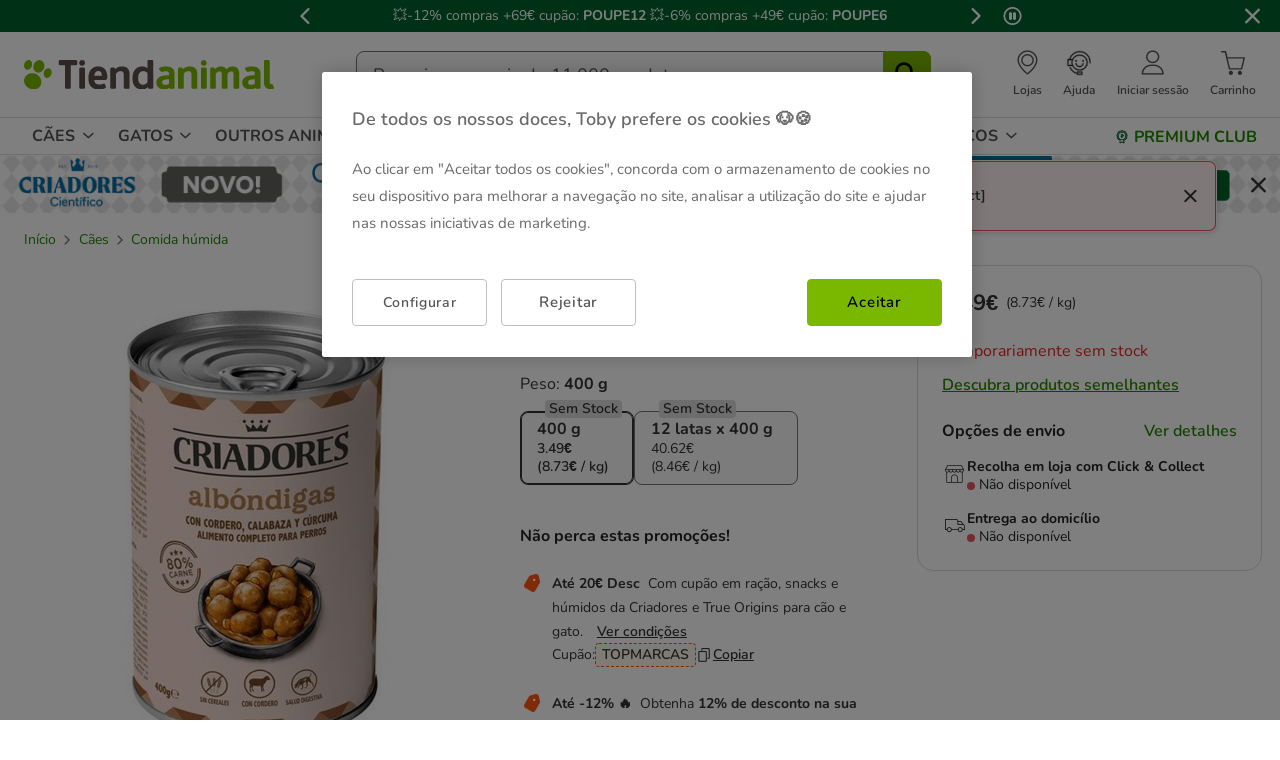

--- FILE ---
content_type: text/html;charset=UTF-8
request_url: https://www.tiendanimal.pt/criadores-almondegas-cordeiro-lata-para-caes/CRD43133_M.html
body_size: 59952
content:
<!DOCTYPE html>
<html lang="pt">
<head>


        <script>
        window.gtmPageData = JSON.parse(`{"login":"no","customerType":"guest user","pageType":"Products","customerNetworkType":"public","Balancers":[]}`);
        window.dataLayer = (typeof window.dataLayer !== 'undefined') ? window.dataLayer : [];
        window.dataLayer.push(Object.assign({}, window.gtmPageData));

        
    </script>
    <script>
        <!-- Google Tag Manager -->
            (function(w,d,s,l,i){w[l]=w[l]||[];w[l].push({'gtm.start':
                    new Date().getTime(),event:'gtm.js'});var f=d.getElementsByTagName(s)[0],
                j=d.createElement(s),dl=l!='dataLayer'?'&l='+l:'';j.async=true;j.src=
                'https://www.googletagmanager.com/gtm.js?id='+i+dl;f.parentNode.insertBefore(j,f);
            })(window,document,'script','dataLayer','GTM-MRHJ53');
        <!-- End Google Tag Manager -->
    </script>

<!--[if gt IE 9]><!-->
<script>//common/scripts.isml</script>
<script defer type="text/javascript" src="/on/demandware.static/Sites-TiendanimalPT-Site/-/pt_PT/v1769400486095/js/main.js"></script>

    <script defer type="text/javascript" src="/on/demandware.static/Sites-TiendanimalPT-Site/-/pt_PT/v1769400486095/js/pdpTiendanimal.js"
        
        >
    </script>

    <script defer type="text/javascript" src="/on/demandware.static/Sites-TiendanimalPT-Site/-/pt_PT/v1769400486095/js/recommendationsTiendanimal.js"
        
        >
    </script>

<!--<![endif]-->
<script src="/on/demandware.static/Sites-TiendanimalPT-Site/-/pt_PT/v1769400486095/js/calcTime.js" defer></script>

<meta charset=UTF-8>

<meta http-equiv="x-ua-compatible" content="ie=edge">

<meta name="viewport" content="width=device-width, initial-scale=1">



  <title>Criadores Almôndegas de cordeiro, abóbora e curcuma | Tiendanimal</title>


<meta name="description" content="As alm&ocirc;ndegas para c&atilde;es Criadores elaboram-se com 80% de carne acompanhada de pequenos peda&ccedil;os de verdura e curcuma em um delicioso molho. Livre de cereais."/>
<meta name="keywords" content="Tiendanimal"/>



    
    
        <meta name="robots" content="index, follow" />
        














<link rel="icon" type="image/png" href="/on/demandware.static/Sites-TiendanimalPT-Site/-/default/dw75dabc87/images/favicons/favicon-196x196.png" sizes="196x196" />
<link rel="icon" type="image/png" href="/on/demandware.static/Sites-TiendanimalPT-Site/-/default/dw2a4af0e3/images/favicons/favicon-96x96.png" sizes="96x96" />
<link rel="icon" type="image/png" href="/on/demandware.static/Sites-TiendanimalPT-Site/-/default/dwc6474820/images/favicons/favicon-32x32.png" sizes="32x32" />
<link rel="icon" type="image/png" href="/on/demandware.static/Sites-TiendanimalPT-Site/-/default/dw325944d4/images/favicons/favicon-16x16.png" sizes="16x16" />
<link rel="icon" type="image/png" href="/on/demandware.static/Sites-TiendanimalPT-Site/-/default/dw13b92b90/images/favicons/favicon-128.png" sizes="128x128" />

<link rel="stylesheet" href="/on/demandware.static/Sites-TiendanimalPT-Site/-/pt_PT/v1769400486095/css/global.css" />


    <link rel="stylesheet" href="/on/demandware.static/Sites-TiendanimalPT-Site/-/pt_PT/v1769400486095/css/pdp-tiendanimal-theme.css"  />




<link rel="alternate" hreflang="es-es" href="https://www.tiendanimal.es/criadores-albondigas-cordero-lata-para-perros/CRD43133_M.html" />

<link rel="alternate" hreflang="pt-pt" href="https://www.tiendanimal.pt/criadores-almondegas-cordeiro-lata-para-caes/CRD43133_M.html" />



<script>
    /**
     * Replace gallery images with placeholder on error
     */
    function onImageLoadError(e){
        const defaultImg = "/on/demandware.static/Sites-TiendanimalPT-Site/-/default/dwd0bf86b5/images/gallery-default.jpg";
        e.removeAttribute("onerror");
        e.src=defaultImg;
        if(e.hasAttribute('srcset')){
            e.removeAttribute("srcset");
            const parent = e.closest('picture');
            if(!parent)return;
            const sourceElements = parent.querySelectorAll('source');
            sourceElements.forEach(source => {
                source.remove();
            });
        }
    }
</script>

<!-- Start VWO Async SmartCode -->
<link rel="preconnect" href="https://dev.visualwebsiteoptimizer.com" />
<script type='text/javascript' id='vwoCode'>
window._vwo_code || (function() {
var account_id=960957,
version=2.1,
settings_tolerance=2000,
hide_element='body',
hide_element_style = 'opacity:0 !important;filter:alpha(opacity=0) !important;background:none !important;transition:none !important;',
/* DO NOT EDIT BELOW THIS LINE */
f=false,w=window,d=document,v=d.querySelector('#vwoCode'),cK='_vwo_'+account_id+'_settings',cc={};try{var c=JSON.parse(localStorage.getItem('_vwo_'+account_id+'_config'));cc=c&&typeof c==='object'?c:{}}catch(e){}var stT=cc.stT==='session'?w.sessionStorage:w.localStorage;code={nonce:v&&v.nonce,use_existing_jquery:function(){return typeof use_existing_jquery!=='undefined'?use_existing_jquery:undefined},library_tolerance:function(){return typeof library_tolerance!=='undefined'?library_tolerance:undefined},settings_tolerance:function(){return cc.sT||settings_tolerance},hide_element_style:function(){return'{'+(cc.hES||hide_element_style)+'}'},hide_element:function(){if(performance.getEntriesByName('first-contentful-paint')[0]){return''}return typeof cc.hE==='string'?cc.hE:hide_element},getVersion:function(){return version},finish:function(e){if(!f){f=true;var t=d.getElementById('_vis_opt_path_hides');if(t)t.parentNode.removeChild(t);if(e)(new Image).src='https://dev.visualwebsiteoptimizer.com/ee.gif?a='+account_id+e}},finished:function(){return f},addScript:function(e){var t=d.createElement('script');t.type='text/javascript';if(e.src){t.src=e.src}else{t.text=e.text}v&&t.setAttribute('nonce',v.nonce);d.getElementsByTagName('head')[0].appendChild(t)},load:function(e,t){var n=this.getSettings(),i=d.createElement('script'),r=this;t=t||{};if(n){i.textContent=n;d.getElementsByTagName('head')[0].appendChild(i);if(!w.VWO||VWO.caE){stT.removeItem(cK);r.load(e)}}else{var o=new XMLHttpRequest;o.open('GET',e,true);o.withCredentials=!t.dSC;o.responseType=t.responseType||'text';o.onload=function(){if(t.onloadCb){return t.onloadCb(o,e)}if(o.status===200||o.status===304){_vwo_code.addScript({text:o.responseText})}else{_vwo_code.finish('&e=loading_failure:'+e)}};o.onerror=function(){if(t.onerrorCb){return t.onerrorCb(e)}_vwo_code.finish('&e=loading_failure:'+e)};o.send()}},getSettings:function(){try{var e=stT.getItem(cK);if(!e){return}e=JSON.parse(e);if(Date.now()>e.e){stT.removeItem(cK);return}return e.s}catch(e){return}},init:function(){if(d.URL.indexOf('__vwo_disable__')>-1)return;var e=this.settings_tolerance();w._vwo_settings_timer=setTimeout(function(){_vwo_code.finish();stT.removeItem(cK)},e);var t;if(this.hide_element()!=='body'){t=d.createElement('style');var n=this.hide_element(),i=n?n+this.hide_element_style():'',r=d.getElementsByTagName('head')[0];t.setAttribute('id','_vis_opt_path_hides');v&&t.setAttribute('nonce',v.nonce);t.setAttribute('type','text/css');if(t.styleSheet)t.styleSheet.cssText=i;else t.appendChild(d.createTextNode(i));r.appendChild(t)}else{t=d.getElementsByTagName('head')[0];var i=d.createElement('div');i.style.cssText='z-index: 2147483647 !important;position: fixed !important;left: 0 !important;top: 0 !important;width: 100% !important;height: 100% !important;background: white !important;display: block !important;';i.setAttribute('id','_vis_opt_path_hides');i.classList.add('_vis_hide_layer');t.parentNode.insertBefore(i,t.nextSibling)}var o=window._vis_opt_url||d.URL,s='https://dev.visualwebsiteoptimizer.com/j.php?a='+account_id+'&u='+encodeURIComponent(o)+'&vn='+version;if(w.location.search.indexOf('_vwo_xhr')!==-1){this.addScript({src:s})}else{this.load(s+'&x=true')}}};w._vwo_code=code;code.init();})();
</script>
<!-- End VWO Async SmartCode -->




<script>
(function() {
    URL_MODAL_SUCCESS="https://www.tiendanimal.pt/on/demandware.store/Sites-TiendanimalPT-Site/pt_PT/Account-Success";
})();
</script>

<!-- Marketing Cloud Analytics -->
<script type="text/javascript" src="//7331155.collect.igodigital.com/collect.js"></script>
<!-- End Marketing Cloud Analytics -->


<link rel="canonical" href="https://www.tiendanimal.pt/criadores-almondegas-cordeiro-lata-para-caes/CRD43133_M.html"/>

<script type="text/javascript">//<!--
/* <![CDATA[ (head-active_data.js) */
var dw = (window.dw || {});
dw.ac = {
    _analytics: null,
    _events: [],
    _category: "",
    _searchData: "",
    _anact: "",
    _anact_nohit_tag: "",
    _analytics_enabled: "true",
    _timeZone: "Portugal",
    _capture: function(configs) {
        if (Object.prototype.toString.call(configs) === "[object Array]") {
            configs.forEach(captureObject);
            return;
        }
        dw.ac._events.push(configs);
    },
	capture: function() { 
		dw.ac._capture(arguments);
		// send to CQ as well:
		if (window.CQuotient) {
			window.CQuotient.trackEventsFromAC(arguments);
		}
	},
    EV_PRD_SEARCHHIT: "searchhit",
    EV_PRD_DETAIL: "detail",
    EV_PRD_RECOMMENDATION: "recommendation",
    EV_PRD_SETPRODUCT: "setproduct",
    applyContext: function(context) {
        if (typeof context === "object" && context.hasOwnProperty("category")) {
        	dw.ac._category = context.category;
        }
        if (typeof context === "object" && context.hasOwnProperty("searchData")) {
        	dw.ac._searchData = context.searchData;
        }
    },
    setDWAnalytics: function(analytics) {
        dw.ac._analytics = analytics;
    },
    eventsIsEmpty: function() {
        return 0 == dw.ac._events.length;
    }
};
/* ]]> */
// -->
</script>
<script type="text/javascript">//<!--
/* <![CDATA[ (head-cquotient.js) */
var CQuotient = window.CQuotient = {};
CQuotient.clientId = 'bdlq-TiendanimalPT';
CQuotient.realm = 'BDLQ';
CQuotient.siteId = 'TiendanimalPT';
CQuotient.instanceType = 'prd';
CQuotient.locale = 'pt_PT';
CQuotient.fbPixelId = '__UNKNOWN__';
CQuotient.activities = [];
CQuotient.cqcid='';
CQuotient.cquid='';
CQuotient.cqeid='';
CQuotient.cqlid='';
CQuotient.apiHost='api.cquotient.com';
/* Turn this on to test against Staging Einstein */
/* CQuotient.useTest= true; */
CQuotient.useTest = ('true' === 'false');
CQuotient.initFromCookies = function () {
	var ca = document.cookie.split(';');
	for(var i=0;i < ca.length;i++) {
	  var c = ca[i];
	  while (c.charAt(0)==' ') c = c.substring(1,c.length);
	  if (c.indexOf('cqcid=') == 0) {
		CQuotient.cqcid=c.substring('cqcid='.length,c.length);
	  } else if (c.indexOf('cquid=') == 0) {
		  var value = c.substring('cquid='.length,c.length);
		  if (value) {
		  	var split_value = value.split("|", 3);
		  	if (split_value.length > 0) {
			  CQuotient.cquid=split_value[0];
		  	}
		  	if (split_value.length > 1) {
			  CQuotient.cqeid=split_value[1];
		  	}
		  	if (split_value.length > 2) {
			  CQuotient.cqlid=split_value[2];
		  	}
		  }
	  }
	}
}
CQuotient.getCQCookieId = function () {
	if(window.CQuotient.cqcid == '')
		window.CQuotient.initFromCookies();
	return window.CQuotient.cqcid;
};
CQuotient.getCQUserId = function () {
	if(window.CQuotient.cquid == '')
		window.CQuotient.initFromCookies();
	return window.CQuotient.cquid;
};
CQuotient.getCQHashedEmail = function () {
	if(window.CQuotient.cqeid == '')
		window.CQuotient.initFromCookies();
	return window.CQuotient.cqeid;
};
CQuotient.getCQHashedLogin = function () {
	if(window.CQuotient.cqlid == '')
		window.CQuotient.initFromCookies();
	return window.CQuotient.cqlid;
};
CQuotient.trackEventsFromAC = function (/* Object or Array */ events) {
try {
	if (Object.prototype.toString.call(events) === "[object Array]") {
		events.forEach(_trackASingleCQEvent);
	} else {
		CQuotient._trackASingleCQEvent(events);
	}
} catch(err) {}
};
CQuotient._trackASingleCQEvent = function ( /* Object */ event) {
	if (event && event.id) {
		if (event.type === dw.ac.EV_PRD_DETAIL) {
			CQuotient.trackViewProduct( {id:'', alt_id: event.id, type: 'raw_sku'} );
		} // not handling the other dw.ac.* events currently
	}
};
CQuotient.trackViewProduct = function(/* Object */ cqParamData){
	var cq_params = {};
	cq_params.cookieId = CQuotient.getCQCookieId();
	cq_params.userId = CQuotient.getCQUserId();
	cq_params.emailId = CQuotient.getCQHashedEmail();
	cq_params.loginId = CQuotient.getCQHashedLogin();
	cq_params.product = cqParamData.product;
	cq_params.realm = cqParamData.realm;
	cq_params.siteId = cqParamData.siteId;
	cq_params.instanceType = cqParamData.instanceType;
	cq_params.locale = CQuotient.locale;
	
	if(CQuotient.sendActivity) {
		CQuotient.sendActivity(CQuotient.clientId, 'viewProduct', cq_params);
	} else {
		CQuotient.activities.push({activityType: 'viewProduct', parameters: cq_params});
	}
};
/* ]]> */
// -->
</script>


    <script type="application/ld+json">
        {"@context":"http://schema.org/","@type":"ProductGroup","name":"Criadores Almôndegas Cordeiro lata para cães","description":"<body><h2>Almôndegas de carne em molho para cães Criadores</h2>\nAs almôndegas de cordeiro, abóbora e curcuma Criadores são um alimento húmido completo para cães adultos com um sabor irresistível. Um novo formato para que o seu cão desfrute de um prato diferente: <strong>autênticas almôndegas de carne</strong> em molho com pequenos pedaços de verdura. A sua fórmula proporciona uma<strong> nutrição completa e equilibrada</strong> para que o seu peludo desfrute de uma saúde ótima.<br>\n<br>\nEsta comida húmida está elaborada com <strong>80% de carne de frango e cordeiro</strong> acompanhada de abóbora e proteína de ervilhas. Prepara-se com<strong> azeite extra virgem e curcuma</strong>. A curcuma é uma planta de origem indiana utilizada comumente como condimento nas comidas. Tem inúmeras propriedades benéficas: é rica em fibra, vitaminas e minerais e tem efeito anti-inflamatório, analgésico e antioxidante; também ajuda a prevenir a diabetes, melhora as digestões e oferece apoio imunitário.<br>\n<br>\nAs almôndegas Criadores podem ser oferecidas inteiras ou partidas. Têm um<strong> delicioso sabor</strong>, a sua textura é irresistível, sem falar no aroma a carne. A receita promove uma <strong>boa saúde digestiva</strong>. Além do mais,<strong> não contêm cereais</strong> nem glúten, por tanto são adequadas para cães com intolerância ou alergia ao grão. Tampouco utilizam conservantes nem aromatizantes artificiais.<br>\n<br>\nExperimente as diferentes <strong>almôndegas para cães de</strong> <strong>Criadores</strong>: frango com brócolos, cordeiro com abóbora, peru com cenoura e vitela com pimentos; todas enriquecidas com curcuma. O seu cão não será capaz de escolher a sua favorita!\n\n<h3><br>\nVANTAGENS DAS ALMÔNDEGAS CRIADORES:</h3>\n\n<ul>\n<li>Almôndegas em molho para cães.</li>\n<li>Elaboradas com 80% de carne.</li>\n<li>Com abóbora e curcuma.</li>\n<li>Com azeite virgem.</li>\n<li>Saborosas e saudáveis.</li>\n<li>Saúde digestiva.</li>\n<li>Dieta mediterrânea.</li>\n<li>Ricas em vitaminas e minerais.</li>\n<li>Livres de cereais e glúten.</li>\n</ul>\n\n<h3><br>\nUTILIZAÇÃO E ESPECIFICAÇÕES:</h3>\n\n<ul>\n<li>Almôndegas para cães adultos recomendadas como alimento húmido completo e saudável.</li>\n</ul>\n<strong>Descrição nutricional:</strong>\n\n<ul>\n<li>Ingredientes: Carne 80% (carne de frango 70%, carne de cordeiro 10%), amido de batata, proteína de ervilhas, abóbora (5%), curcuma (0,1%), substâncias minerais, azeite extra virgem (0,08%).</li>\n<li>Componentes analíticos: Proteína 9.5%, Gordura bruta 4,9%, Fibra bruta 0.5%, Cinza bruta 3,1%, Humidade 78,0%.</li>\n<li>Aditivos nutricionais: Vitamina A:   4100 IU/kg, Vitamina D3: 250 IU/kg, Vitamina E: 35 mg/kg, Vitamina B1: 3,5 mg/kg, Zn (sulfato de zinco monoidratado): 16 mg/kg, Mn (sulfato de manganês monoidratado): 3,5 mg/kg, I (iodeto de potássio): 0,8 mg/Kg.</li>\n</ul>\n<strong>Dosagem: </strong><br>\n \n<table class=\"TAtable\" border=\"1\" cellpadding=\"0\" cellspacing=\"1\">\n<thead>\n<tr>\n<th><strong>Peso do cão</strong></th>\n<th><strong>Quantidade diária recomendada</strong></th>\n</tr>\n</thead>\n<tbody>\n<tr>\n<td>1 - 5 kg</td>\n<td>120 - 380 g</td>\n</tr>\n<tr>\n<td>10 - 15 kg</td>\n<td>600 - 850 g</td>\n</tr>\n<tr>\n<td>20 - 25 kg</td>\n<td>1100 - 1200 g</td>\n</tr>\n<tr>\n<td>30 - 35 kg</td>\n<td>1400 - 1600 g</td>\n</tr>\n</tbody>\n</table>\n<br>\n<strong>Formato:</strong>\n\n<ul>\n<li>Lata de 400 g</li>\n</ul>\n<br>\n<br>\n<strong><em>As almôndegas de cordeiro, abóbora e curcuma Criadores serão a comida favorita do seu cão. </em></strong><br>\n <br><em>A partir da data em que os receba é garantido um prazo de 3 meses antes do vencimento da data de validade, ou de 1 mês no caso dos produtos l´cteos e a ração ecológica.</em><br></body></br><iframe width=\"560\" height=\"315\" src=\"https://www.youtube.com/embed/Mc8Jp-Bilz8?si=3mxDfEuPe_Cohmpy\" title=\"YouTube video player\" frameborder=\"0\" allow=\"accelerometer; autoplay; clipboard-write; encrypted-media; gyroscope; picture-in-picture; web-share\" referrerpolicy=\"strict-origin-when-cross-origin\" allowfullscreen></iframe>","mpn":"CRD43133_M","sku":"CRD43133_M","productID":"CRD43133_M","productGroupID":"CRD43133_M","url":"https://www.tiendanimal.pt/criadores-almondegas-cordeiro-lata-para-caes/CRD43133_M.html","brand":{"@type":"Brand","name":"Criadores"},"aggregateRating":{"@type":"AggregateRating","ratingValue":"4.7","ratingCount":"3","reviewCount":"3"},"offers":{"@type":"AggregateOffer","priceCurrency":"EUR","lowprice":3.49,"highprice":40.62,"offerCount":2,"availability":"http://schema.org/OutOfStock"},"variesBy":["Peso"],"hasVariant":[{"@type":"Product","name":"Criadores Almôndegas Cordeiro lata para cães","sku":"CRD43133","url":"https://www.tiendanimal.pt/400-g-criadores-almondegas-cordeiro-lata-para-caes/CRD43133.html","gtin":"8435512307866","gtin13":"8435512307866","image":["https://www.tiendanimal.pt/on/demandware.static/-/Sites-kiwoko-master-catalog/default/dw7c16f942/images/comida_perros_criadores_pollo_albondigas_curcuma_brocoli_CRD43132_M_3.jpg"],"offers":{"@type":"Offer","priceCurrency":"EUR","price":"3.49","availability":"http://schema.org/OutOfStock","itemCondition":"http://schema.org/NewCondition","seller":{"@type":"Organization","url":"www.tiendanimal.pt","name":"Tiendanimal"}}},{"@type":"Product","name":"Criadores Almôndegas Cordeiro lata para cães","sku":"CRD43133_B12","url":"https://www.tiendanimal.pt/12-latas-x-400-g-criadores-almondegas-cordeiro-lata-para-caes-pack-poupanca/CRD43133_B12.html","gtin":"8435512307866","gtin13":"8435512307866","image":["https://www.tiendanimal.pt/on/demandware.static/-/Sites-kiwoko-master-catalog/default/dw7c16f942/images/comida_perros_criadores_pollo_albondigas_curcuma_brocoli_CRD43132_M_3.jpg"],"offers":{"@type":"Offer","priceCurrency":"EUR","price":"41.88","availability":"http://schema.org/OutOfStock","itemCondition":"http://schema.org/NewCondition","seller":{"@type":"Organization","url":"www.tiendanimal.pt","name":"Tiendanimal"}}}],"review":[{"@type":"Review","author":{"@type":"Person","name":"Anônimo"},"datePublished":"2025-10-02T03:03:17Z","reviewBody":"Como são sabores diferentes, a diversidade da alimentação é uma mais valia.","name":"Criadores Almôndegas Cordeiro lata para cães","reviewRating":{"@type":"Rating","bestRating":"5","ratingValue":5,"worstRating":"1"}},{"@type":"Review","author":{"@type":"Person","name":"Anônimo"},"datePublished":"2024-04-24T03:03:47Z","reviewBody":"Boa.","name":"Criadores Almôndegas Cordeiro lata para cães","reviewRating":{"@type":"Rating","bestRating":"5","ratingValue":4,"worstRating":"1"}},{"@type":"Review","author":{"@type":"Person","name":"Anônimo"},"datePublished":"2024-01-24T02:04:10Z","reviewBody":"Muito bom","name":"Criadores Almôndegas Cordeiro lata para cães","reviewRating":{"@type":"Rating","bestRating":"5","ratingValue":5,"worstRating":"1"}}]}
    </script>


    <script type="application/ld+json">
        {"@context":"https://schema.org","@type":"BreadcrumbList","itemListElement":[{"@type":"ListItem","position":1,"item":{"@id":"https://www.tiendanimal.pt/caes/","name":"Cães"}},{"@type":"ListItem","position":2,"item":{"@id":"https://www.tiendanimal.pt/caes/comida-humida/","name":"Comida húmida"}}]}
    </script>

	
















    <script>
        (function () {
        // Create a script tag for loading the library
        const grafanaScriptElements = document.createElement("script");

        // Initialize the Web-SDK at the onLoad event of the script tag above so it will be called when the library is loaded.
        grafanaScriptElements.onload = () => {
            window.GrafanaFaroWebSdk.initializeFaro({
            // Mandatory, the URL of the Grafana Cloud collector with embedded application key.
            url: "https://faro-collector-prod-eu-west-2.grafana.net/collect/b03e7579b0356e0ce85513bebc5bb78d",

            // Mandatory, the identification label(s) of your application
            app: {
                name: "Kiwoko ES Prod",
                version: "1.0.0",
            },
            
            









user: {
    email: "false",
    attributes: {
        isUserAuthenticated: "false",
        isUserExternallyAuthenticated: "false",
        dwsid: "false",
        customerNo: "false",
        customerId: "aczn1jp1X6goKpfWm4oadDJ4Bn",
        loyaltyLevelId: "false",
        isLoyaltyUser: "false",
    }
},


            
                sessionTracking: {
                    samplingRate: 0.1
                },
            

            });

            setTimeout(() => {
                if (window.faro) {
                    window.dispatchEvent(new CustomEvent('faroReady'));
                }
            }, 0);
        };

        // Set the source of the script tag to the CDN
        grafanaScriptElements.src =
            "https://unpkg.com/@grafana/faro-web-sdk@^2.0.2/dist/bundle/faro-web-sdk.iife.js";

        // Append the script tag to the head of the HTML page
        document.head.appendChild(grafanaScriptElements);
        })();
    </script>






</head>
<body>

<!--Google Tag Manager (noscript) -->
<noscript><iframe src="https://www.googletagmanager.com/ns.html?id=GTM-MRHJ53" height="0" width="0"
style="display:none;visibility:hidden"></iframe></noscript>
<!--EndGoogle Tag Manager (noscript) -->




    
 

<input type="hidden" id="mcIncludeTrackingLink" value="true"/>
<input type="hidden" id="marketingID" value="7331155"/>
<div class="page" data-action="Product-Show" data-querystring="pid=CRD43133_M" data-page-behaviour="is-web-behaviour" data-iso-country-code="PT">

<a href="#maincontent" class="skip" aria-label="Ir al contenido principal">Ir al contenido principal</a>
<a href="#footercontent" class="skip" aria-label="Ir al footer">Ir al footer</a>






    
        
        
            
	 


	
    
    
        


<section 
  class="isk-hello-bar js-gtm-banner js-hello-bar" 
  data-afi="isk-hello-bar" 
  data-hello-bar-length="3" 
  data-gtm-location-id="header-banner"
  aria-label="Mensagens promocionais" 
  role="banner"
  >

  <div class="isk-hello-bar__wrapper">
    
    <button 
      type="button" 
      class="isk-hello-bar__button isk-hello-bar__arrow isk-hello-bar__arrow-left js-hello-bar-arrow" 
      data-hello-bar-arrow-direction="-1" 
      aria-label="Mensagem anterior" 
      tabindex="-1"
    >
      <span class="isk-hello-bar__button-icon isk-icon nav-right-line" aria-hidden="true"></span>
    </button>
    

    <div class="isk-hello-bar__container">
    
        
        
        

        
        
        
        
        
        <div 
          class="isk-hello-bar__message js-hello-bar-message " 
          data-hello-bar-index="0"
        >
          
            
              <a 
                href="https://www.tiendanimal.pt/promocoes/" 
                tabindex="0" 
                class="isk-hello-bar__link js-gtm-banner-item js-hello-bar-message-focus"
                data-gtm-promotion-id="banner-header-0"
                data-gtm-promotion-name="banner-header"
                data-gtm-creative-slot="1"
                data-gtm-creative-name="banner-header"
              >
                
<span class="is-read-only">1 de 3, mensagem,</span>


    
    
    
    
        
            <span class="isk-hello-bar__message-normal">
                💥-12% compras +69€ cupão: 
            </span>
        
    

    
    
    
    
        
            <span class="isk-hello-bar__message-bold">
                POUPE12
            </span>
        
    

    
    
    
    
        
            <span>💥-6% compras +49€ cupão: </span>
        
    

    
    
    
    
        
            <span class="isk-hello-bar__message-bold">
                POUPE6
            </span>
        
    

              </a>
            
          
        </div>
    
        
        
        

        
        
        
        
        
        <div 
          class="isk-hello-bar__message js-hello-bar-message is-hide" 
          data-hello-bar-index="1"
        >
          
            
              <a 
                href="https://lojas.tiendanimal.pt/" 
                tabindex="0" 
                class="isk-hello-bar__link js-gtm-banner-item js-hello-bar-message-focus"
                data-gtm-promotion-id="banner-header-1"
                data-gtm-promotion-name="banner-header"
                data-gtm-creative-slot="1"
                data-gtm-creative-name="banner-header"
              >
                
<span class="is-read-only">2 de 3, mensagem,</span>


    
    
    
    
        
            <span class="isk-hello-bar__message-bold">
                💸 Click&Collect GRÁTIS 
            </span>
        
    

    
    
    
    
        
            <span class="isk-hello-bar__message-normal">
                 e com 
            </span>
        
    

    
    
    
    
        
            <span class="isk-hello-bar__message-bold">
                PRESENTE 
            </span>
        
    

    
    
    
    
        
            <span class="isk-hello-bar__message-normal">
                na loja mais perto de si! 🎁 Aproveite!
            </span>
        
    

              </a>
            
          
        </div>
    
        
        
        

        
        
        
        
        
        <div 
          class="isk-hello-bar__message js-hello-bar-message is-hide" 
          data-hello-bar-index="2"
        >
          
            
              <a 
                href="http://tiendanimal.pt/promocoes/ultimas-unidades" 
                tabindex="0" 
                class="isk-hello-bar__link js-gtm-banner-item js-hello-bar-message-focus"
                data-gtm-promotion-id="banner-header-15"
                data-gtm-promotion-name="Oportunidade"
                data-gtm-creative-slot="1"
                data-gtm-creative-name="banner-header"
              >
                
<span class="is-read-only">3 de 3, mensagem,</span>


    
    
    
    
        
            <span class="isk-hello-bar__message-bold">
                🚨 Oportunidade: 
            </span>
        
    

    
    
    
    
        
            <span class="isk-hello-bar__message-normal">
                Aproveite as nossas 
            </span>
        
    

    
    
    
    
        
            <span class="isk-hello-bar__message-bold">
                ÚLTIMAS 
            </span>
        
    

    
    
    
    
        
            <span>unidades até 50% de desconto! 🤑</span>
        
    

              </a>
            
          
        </div>
    

    </div>
    
    <button 
      type="button" 
      class="isk-hello-bar__button isk-hello-bar__arrow isk-hello-bar__arrow-right js-hello-bar-arrow" 
      data-hello-bar-arrow-direction="1" 
      aria-label="Mensagem seguinte" 
      tabindex="-1"
    >
      <span class="isk-hello-bar__button-icon isk-icon nav-left-line" aria-hidden="true"></span>
    </button>
    

  </div>

  <div class="isk-hello-bar__controls">
    
    <button 
      type="button" 
      class="isk-hello-bar__button isk-hello-bar__player isk-hello-bar__player-pause js-hello-bar-pause" 
      aria-label="Pausar altera&ccedil;&atilde;o autom&aacute;tica das mensagens"
      tabindex="0"
    >
      <span class="isk-hello-bar__button-icon isk-icon nav-pause" aria-hidden="true"></span>
    </button>
    <button 
      type="button" 
      class="isk-hello-bar__button isk-hello-bar__player isk-hello-bar__player-play js-hello-bar-play is-hide" 
      aria-label="Ativar mudan&ccedil;a autom&aacute;tica das mensagens"
      tabindex="0"
    >
      <span class="isk-hello-bar__button-icon isk-icon nav-play" aria-hidden="true"></span>
    </button>
    
    <button 
      type="button" 
      class="isk-hello-bar__button isk-hello-bar__close js-hello-bar-close" 
      aria-label="Fechar banner promocional"
    >
      <span class="isk-hello-bar__button-icon isk-icon basic-cross-line" aria-hidden="true"></span>
    </button>
  </div>

</section>
  
    
 
	
        
    

<header class="page-header js-page-header is-sticky">	
	<nav class="navbar-navigation js-navbar-navigation" role="navigation">
		<div class="header__container js-header-container"> 
			<div class="navbar-header">
						<div class="container-left">
							<button class="header-icon__item navbar-toggler d-desktop-none isk-icon basic-menu" type="button"
								aria-controls="sg-navbar-collapse" aria-expanded="false"
								aria-label="Toggle navigation">
							</button>
							 <div class="navbar-header__brand is-touch">
								<a class="header-icon__link logo-home" href="/"
									title="Tiendanimal"> 
									<img class="container-left__img"
									    sizes="(max-width: 1023px) 180px,(min-width: 1023px) 250px"
										 alt="Tiendanimal"
										 src="/on/demandware.static/Sites-TiendanimalPT-Site/-/default/dwc492ba4e/images/logo/logotiendanimal.svg"/>
								</a>
							</div>							
						</div>
						<div class="container-center">
							<div class="navbar-header__brand d-md-none">
								<a class="header-icon__link logo-home" href="/"
									title="Tiendanimal"> 
									<img class="navbar-header__brand__img"
									width="159" height="18" loading="lazy"
									src="/on/demandware.static/Sites-TiendanimalPT-Site/-/default/dwbde2c064/images/logo/tiendanimal-mobile.svg"
									alt="Tiendanimal" />
								</a>
							</div>
							<div class="search d-none d-md-block js-desktop-search">
								<div class="site-search">
        <form role="search"
          class="site-search__container js-site-search-container"
          action="/pesquisa"
          method="get"
          id="searchForm"
          name="simpleSearch">
                <input class="site-search__content search-field js-search-field"
                type="search"
                name="q"
                value=''
                minlength=3
                placeholder="Pesquise em mais de 11.000 produtos"
                role="combobox"
                aria-describedby="search-assistive-text"
                aria-haspopup="listbox"
                aria-owns="search-results"
                aria-expanded="false"
                aria-autocomplete="list"
                aria-activedescendant=''
                aria-controls="search-results"
                aria-label="Pesquise as suas marcas e produtos" required/>
                <button type="reset"
                        name="reset-button"
                        class="reset-button isk-typography is-heading is-medium reset-button-inside-search d-none js-reset-button"
                        aria-label="Apagar o texto da pesquisa">
                        <span class="isk-icon basic-cross-line" />
                </button>
                <button type="submit" name="search-button"
                        tabindex="0"
                        class="site-search__button isk-icon basic-search-line js-search-button"
                        aria-label="Pesquisar"></button>
                <input type="hidden" value="pt_PT" name="lang"/>
                <div class="suggestions-wrapper js-suggestions-wrapper" data-url="/on/demandware.store/Sites-TiendanimalPT-Site/pt_PT/SearchServices-GetSuggestions?q="></div>
        </form>
</div>

							</div>
						</div>
						<div class="main-icons container-right">
						    <div class="header-icon d-none d-md-block">
								
    
    <div class="content-asset"><!-- dwMarker="content" dwContentID="380458ee4a75beba0356a5a543" -->
        <style type="text/css">
 @media only screen and (max-width: 767px) {
        .header-icon.is-mobile {
            display: block;
        }
    }
 @media only screen and (min-width: 768px) {
        .header-icon.is-mobile {
            display: none;
        }
    }
</style>
<a class="header-icon__link has-description" href="https://lojas.tiendanimal.pt/" aria-label="Ver Lojas Disponíveis">
<i class="header-icon__item isk-icon basic-localization-line"></i>
	<span class="header-icon__description d-none d-desktop-block">Lojas</span>
</a>
    </div> <!-- End content-asset -->



							</div>
							<div class="header-icon d-none d-md-block is-md">
								<a class="header-icon__link has-description has-image" href="/contato">
									<img class="header-icon__img is-atc-icon" width="28" height="28"
									src="/on/demandware.static/Sites-TiendanimalPT-Site/-/default/dwe2d9ad3c/images/header/comunication-atc-icon-line.svg"
									alt="Tiendanimal" />
									<span class="header-icon__description d-none d-desktop-block">Ajuda</span>
								</a>
							</div>
							<div class="header-icon is-mobile">
								
    
    <div class="content-asset"><!-- dwMarker="content" dwContentID="380458ee4a75beba0356a5a543" -->
        <style type="text/css">
 @media only screen and (max-width: 767px) {
        .header-icon.is-mobile {
            display: block;
        }
    }
 @media only screen and (min-width: 768px) {
        .header-icon.is-mobile {
            display: none;
        }
    }
</style>
<a class="header-icon__link has-description" href="https://lojas.tiendanimal.pt/" aria-label="Ver Lojas Disponíveis">
<i class="header-icon__item isk-icon basic-localization-line"></i>
	<span class="header-icon__description d-none d-desktop-block">Lojas</span>
</a>
    </div> <!-- End content-asset -->



							</div>
							<div class="header-icon main-icon account d-none is-md is-account"> 
								
    <div class="user nav-item d-none d-desktop-block">
        <a href="https://www.tiendanimal.pt/login?isAjax=true"
           role="button" aria-label="Entrar en Mi Cuenta"
           class="header-icon__link has-description popup-login">
            <i class="header-icon__item isk-icon basic-user-02" aria-hidden="true"></i>
            <span class="header-icon__description d-none d-desktop-block">Iniciar sess&atilde;o</span>
        </a>
    </div>
    <div class="user nav-item d-desktop-none">
        <a href="https://www.tiendanimal.pt/login" role="button"
            aria-label="Entrar en Mi Cuenta"
            class="header-icon__link mobile-login">
            <i class="header-icon__item isk-icon basic-user-02" aria-hidden="true"></i>
        </a>

    </div>

    <div class="popover login-modal" data-baseurl="https://www.tiendanimal.pt/on/demandware.static/Sites-TiendanimalPT-Site/-/pt_PT/v1769400486095">
        <div class="popover-backdrop"></div>
    </div>



    <div class="user-mob d-none">
        <ul class="nav user-mob__button" role="menu" aria-label="Men&uacute; Mi Cuenta"
            aria-hidden="true">
            <li class="nav-item" role="presentation">
                    <a href="https://www.tiendanimal.pt/login"
                    class="user-mob__login-button isk-button is-extra isk-typography is-body is-medium-regular"
                    role="menuitem" tabindex="-1">Iniciar sess&atilde;o /
                    REGISTE-SE
                    </a>
            </li>
        </ul>
        <ul class="nav user-mob__button" role="menu" aria-label="Men&uacute; Mi Cuenta"
            aria-hidden="true">
        </ul>
    </div>




    
    


							</div>
							<div class="main-icon minicart is-md"
								data-action-url="/on/demandware.store/Sites-TiendanimalPT-Site/pt_PT/Cart-MiniCartShow">
								<div class="minicart-total">
    <a class="header-icon__link has-description has-image minicart-link js-minicart-link" 
        href="https://www.tiendanimal.pt/shopping-cart" 
        title="Carrinho: 0 Items" 
        aria-label="Carrinho: 0 Items"
        aria-haspopup="true">
        <div class="minicart__container">
            <img class="header-icon__img is-minicart" width="28" height="28"
                src="/on/demandware.static/Sites-TiendanimalPT-Site/-/default/dw85624335/images/header/cart-shopping-cart-line.svg"
                alt="Tiendanimal" />
            <span class="minicart-quantity hide">
                0
            </span>
        </div>
        <span class="header-icon__description d-none d-desktop-block">Carrinho</span>   
    </a>
</div>




							</div>
						</div>
			</div>
		</div>
		<div class="main-menu navbar-toggleable-sm menu-toggleable-left multilevel-dropdown js-main-menu" id="sg-navbar-collapse">
			<div class="container">
				<div class="row">
					<div class="menu-container heading">
						<div class="close-menu clearfix d-desktop-none">
							<div class="menu-container__back pull-left js-menu-container-back">
								<button role="button"
									aria-label="Men&uacute; anterior"
									class="isk-typography is-body is-medium-regular close-button-content">
									<span class="close-button-content__icon is-left isk-icon nav-right-line"></span>
									<label
										class="isk-typography is-body is-medium-regular close-action__text">Voltar</label>
								</button>
							</div>
							<div class="close-action">

								<div class="inverse pull-right button-label js-close-button">

									<button class="close-button-content" role="button"
										aria-label="Cerrar Men&uacute;">
										<label
											class="isk-typography is-body is-medium-regular close-action__text">Fechar</label>
										<span class="close-button-content__icon isk-icon basic-cross-line" />
									</button>
								</div>
							</div>
						</div>
						
    
    <div class="content-asset"><!-- dwMarker="content" dwContentID="d1b1d3353bd75abf2b17b69a0b" -->
        <ul class="megamenu">
  <!-- N1 Cães -->
  <li class="mega-toggle is-primary js-megamenu-hover js-mega-toggle" data-category="TA_1_C">
    <div class="mega-toggle__content-hover js-primary-hover js-has-two-small-columns">
      <div class="mega-toggle__content-hover__background">
        <div class="mega-title is-primary is-level-1"> <a class="mega-link is-primary mega-link-level0 is-link-desktop" href="https://www.tiendanimal.pt/caes/" title="Cães">Cães</a
          >
        </div>
      </div>
    </div>
    <div class="animated fadeIn megamenu__content js-megamenu-content">
      <ul class="megamenu__item is-level-2 p-desktop-0 rowlike">
        <li class="d-desktop-none megamenu__item__subheader">
          <span class="megamenu__mobile__title">Cães</span>
          <a
            class="megamenu__mobile__show-more"
            href="https://www.tiendanimal.pt/caes/"
            title="Ver tudo"
            >Ver tudo</a
          >
        </li>
        <!--N2 Ofertas -->
        <li class="megamenu__item__child is-level-2 is-last-child"> <a class="megamenu__item__featured-link" style="color:#EC6533" href="https://www.tiendanimal.pt/promocoes/promocoes-para-caes/" title="Promoções 💰"><b>Promoções 💰</b></a></li>

        <!-- N2 Ração -->
        <li
          class="mega-toggle is-secondary is-one-column p-desktop-0 js-mega-toggle js-secondary-hover"
        >
          <div class="mega-title">
            <a
              class="mega-link mega-link-level0 is-link-desktop"
              href="https://www.tiendanimal.pt/caes/racao-para-caes/"
              title="Ração"
              >Ração</a
            >
          </div>
          <ul class="megamenu__item is-level-3 p-desktop-0 rowlike">
            <li class="d-desktop-none megamenu__item__subheader">
              <span class="megamenu__mobile__title">Ração</span>
              <a
                class="megamenu__mobile__show-more"
                href="https://www.tiendanimal.pt/caes/racao-para-caes/"
                title="Ver tudo"
                >Ver tudo</a
              >
            </li>
            <!-- N3 Top Marcas -->
            <li
              class="mega-toggle p-desktop-0 is-not-link js-mega-toggle is-secondary js-secondary-hover js-has-two-small-columns"
            >
              <div class="mega-title">
                <span class="mega-link is-not-link" title="Top Marcas">Top marcas</span>
              </div>
              <!-- N4 Top Marcas content -->
              <ul class="megamenu__item is-level-4 is-flex-2 mega-fixed">
                <li class="d-desktop-none megamenu__item__subheader">
                  <span class="megamenu__mobile__title">Top marcas</span>
                </li>
                <li class="megamenu__item__child is-level-4">
                  <a
                    class="megamenu__item__link is-level-4"
                    href="https://www.tiendanimal.pt/marcas/criadores/cao/racao/"
                    title="Criadores"
                    >Criadores</a
                  >
                </li>
                <li class="megamenu__item__child is-level-4">
                  <a
                    class="megamenu__item__link is-level-4"
                    href="https://www.tiendanimal.pt/marcas/royal-canin/cao/racao/"
                    title="Royal canin"
                    >Royal Canin</a
                  >
                </li>
                <li class="megamenu__item__child is-level-4">
                  <a
                    class="megamenu__item__link is-level-4"
                    href="https://www.tiendanimal.pt/marcas/true-origins/cao/racao/"
                    title="True origins"
                    >True Origins</a
                  >
                </li>
                <li class="megamenu__item__child is-level-4">
                  <a
                    class="megamenu__item__link is-level-4"
                    href="https://www.tiendanimal.pt/marcas/acana/cao/"
                    title="Acana"
                    >Acana</a
                  >
                </li>
                <li class="megamenu__item__child is-level-4">
                  <a
                    class="megamenu__item__link is-level-4"
                    href="https://www.tiendanimal.pt/marcas/salvaje/cao/racao/"
                    title="Salvaje"
                    >Salvaje</a
                  >
                </li>
                <li class="megamenu__item__child is-level-4">
                  <a
                    class="megamenu__item__link is-level-4"
                    href="https://www.tiendanimal.pt/marcas/taste-of-the-wild/cao/racao/"
                    title="Taste of the wild"
                    >Taste of the Wild</a
                  >
                </li>
                <li class="megamenu__item__child is-level-4">
                  <a
                    class="megamenu__item__link is-level-4"
                    href="https://www.tiendanimal.pt/marcas/advance/cao/racao/"
                    title="Advance"
                    >Advance</a
                  >
                </li>
                <li class="megamenu__item__child is-level-4">
                  <a
                    class="megamenu__item__link is-level-4"
                    href="https://www.tiendanimal.pt/marcas/hills/hills-prescription-diet/cao/racao/"
                    title="Hill's prescription diet"
                    >Hill's Prescription Diet</a
                  >
                </li>
                <li class="megamenu__item__child is-level-4">
                  <a
                    class="megamenu__item__link is-level-4"
                    href="https://www.tiendanimal.pt/marcas/hills/hills-science-plan/cao/racao/"
                    title="Hill's Science Plan"
                    >Hill's Science Plan
                  </a>
                </li>
                <li class="megamenu__item__child is-level-4"> <a class="megamenu__item__link is-level-4" href="https://www.tiendanimal.pt/marcas/natura-diet/cao/racao/" title="Natura diet">Natura Diet</a
                  >
                </li>
                <li class="megamenu__item__child is-level-4">
                  <a
                    class="megamenu__item__link is-level-4"
                    href="https://www.tiendanimal.pt/marcas/lenda/cao/racao/"
                    title="Lenda"
                    >Lenda</a
                  >
                </li>
                <li class="megamenu__item__child is-level-4">
                  <a
                    class="megamenu__item__link is-level-4"
                    href="https://www.tiendanimal.pt/marcas/eukanuba/cao/racao/"
                    title="Eukanuba"
                    >Eukanuba</a
                  >
                </li>
                <li class="megamenu__item__child is-level-4">
                  <a
                    class="megamenu__item__link is-level-4"
                    href="https://www.tiendanimal.pt/marcas/pro-plan/cao/racao/"
                    title="Purina pro plan"
                    >Pro Plan</a
                  >
                </li>
                <li class="megamenu__item__child is-level-4">
                  <a
                    class="megamenu__item__link is-level-4"
                    href="https://www.tiendanimal.pt/marcas/libra/cao/"
                    title="Libra"
                    >Libra</a
                  >
                </li>
                <li class="megamenu__item__child is-level-4">
                  <a
                    class="megamenu__item__link is-level-4"
                    href="https://www.tiendanimal.pt/marcas/ownat/cao/racao/"
                    title="Ownat"
                    >Ownat</a
                  >
                </li>
                <li class="megamenu__item__child is-level-4">
                  <a
                    class="megamenu__item__link is-level-4"
                    href="https://www.tiendanimal.pt/marcas/naturea/cao/racao/"
                    title="Naturea"
                    >Naturea</a
                  >
                </li>
                <li class="megamenu__item__child is-level-4">
                  <a
                    class="megamenu__item__link is-level-4"
                    href="https://www.tiendanimal.pt/marcas/orijen/cao/"
                    title="Orijen"
                    >Orijen</a
                  >
                </li>
                <li class="megamenu__item__child is-level-4">
                  <a
                    href="https://www.tiendanimal.pt/marcas/natures-variety/cao/racao/"
                    title="Nature's Variety"
                    >Nature's Variety</a
                  >
                </li>
                <li class="megamenu__item__child is-level-4">
                  <a
                    class="megamenu__item__link is-level-4"
                    href="https://www.tiendanimal.pt/marcas/dogxtreme/racao/"
                    title="Dogxtreme"
                    >Dogxtreme</a
                  >
                </li>
                <li class="megamenu__item__child is-level-4">
                  <a
                    class="megamenu__item__link is-level-4"
                    href="https://www.tiendanimal.pt/pesquisa?cgid=TA_437_C"
                    title="Summum"
                    >Summum</a
                  >
                </li>
                <li class="megamenu__item__child is-level-4">
                  <a
                    class="megamenu__item__link is-level-4"
                    href="https://www.tiendanimal.pt/marcas/friskies/cao/racao/"
                    title="Friskies"
                    >Friskies</a
                  >
                </li>
                <li class="megamenu__item__child is-level-4">
                  <a
                    class="megamenu__item__link is-level-4"
                    href="https://www.tiendanimal.pt/marcas/optimanova/cao/"
                    title="Optimanova"
                    >Optimanova</a
                  >
                </li>
                <li class="megamenu__item__child is-level-4">
                  <a
                    class="megamenu__item__link is-level-4"
                    href="https://www.tiendanimal.pt/marcas/edgard-cooper/cao/racao/"
                    title="Edgard & Cooper"
                    >Edgard & Cooper</a
                  >
                </li>
                <li class="megamenu__item__child is-level-4">
                  <a
                    class="megamenu__item__link is-level-4"
                    href="https://www.tiendanimal.pt/marcas/ultima/cao/racao/"
                    title="Ultima"
                    >Ultima</a
                  >
                </li>
                <li class="megamenu__item__child is-level-4">
                  <a
                    class="megamenu__item__link is-level-4"
                    href="https://www.tiendanimal.pt/marcas/dog-chow/"
                    title="Dog chow"
                    >Dog Chow</a
                  >
                </li>
                <li class="megamenu__item__child is-level-4">
                  <a
                    class="megamenu__item__link is-level-4"
                    href="https://www.tiendanimal.pt/marcas/brekkies/cao/"
                    title="Brekkies"
                    >Brekkies</a
                  >
                </li>
                <li class="megamenu__item__child is-level-4 show-more">
                  <a
                    class="megamenu__item__link is-level-4 is-last"
                    href="https://www.tiendanimal.pt/marcas-racao-caes.html"
                    title="Todas as marcas"
                    >Todas as marcas</a
                  >
                </li>
              </ul>
              <!-- End N4 Top Marcas content -->
            </li>
            <!-- End N3 Top Marcas -->
            <!-- N3 Dietas veterinárias -->
            <li
              class="mega-toggle is-secondary is-last p-desktop-0 is-not-link js-has-one-medium-column js-mega-toggle"
            >
              <div class="mega-title">
                <span class="mega-link is-not-link">
                  <a href="https://www.tiendanimal.pt/caes/dietas-veterinarias/" title="Dietas veterinárias"
                    >Dietas veterinárias</a
                  >
                </span>
              </div>
              <ul class="megamenu__item is-level-4 mega-fixed">
                <li class="d-desktop-none megamenu__item__subheader">
                  <span class="megamenu__mobile__title">
                    <span class="mega-link is-not-link">Dietas veterinárias</span>
                  </span>
                </li>
                <!-- N4 Marcas -->
                <li class="mega-toggle p-desktop-0 js-mega-toggle">
                  <div class="mega-title d-desktop-none">
                    <span class="mega-link">Marcas</span>
                  </div>
                  <!-- Marcas content is N4 in desktop and N5 in mobile -->
                  <ul class="megamenu__item last-item mega-fixed d-desktop-flex-c">
                    <li class="megamenu__item__subheader is-desktop">
                      <span class="megamenu__mobile__title">Marcas</span>
                    </li>
                    <li class="megamenu__item__child is-level-4 is-first">
                      <a
                        class="megamenu__item__link is-level-4"
                        href="https://www.tiendanimal.pt/marcas/royal-canin/veterinary-nutrition/cao/"
                        title="Royal Canin Veterinary Diet"
                        >Royal Canin Veterinary</a
                      >
                    </li>
                    <li class="megamenu__item__child is-level-4">
                      <a
                        class="megamenu__item__link is-level-4"
                        href="https://www.tiendanimal.pt/marcas/hills/hills-prescription-diet/cao/racao/"
                        title="Hill's Prescription Diet"
                        >Hill's Prescription Diet</a
                      >
                    </li>
                    <li class="megamenu__item__child is-level-4">
                      <a
                        class="megamenu__item__link is-level-4"
                        href="https://www.tiendanimal.pt/marcas/criadores/dietetic/cao/racao/"
                        title="Criadores Dietetic"
                        >Criadores Dietetic</a
                      >
                    </li>
                    <li class="megamenu__item__child is-level-4">
                      <a
                        class="megamenu__item__link is-level-4"
                        href="https://www.tiendanimal.pt/marcas/pro-plan/veterinary-diets/cao/racao/"
                        title="Pro Plan Veterinary"
                        >Pro Plan Veterinary</a
                      >
                    </li>
                    <li class="megamenu__item__child is-level-4">
                      <a
                        class="megamenu__item__link is-level-4"
                        href="https://www.tiendanimal.pt/marcas/advance/veterinary-diets/cao/"
                        title="Advance Veterinary"
                        >Advance Veterinary</a
                      >
                    </li>
                    <li class="megamenu__item__child is-level-4">
                      <a
                        class="megamenu__item__link is-level-4"
                        href="https://www.tiendanimal.pt/caes/racao-para-caes/racao-veterinaria/"
                        title="Ver todos os produtos"
                        >Ver todos os produtos</a
                      >
                    </li>
                    <li class="megamenu__item__child is-level-4 show-more is-last-item">
                      <a
                        class="megamenu__item__link is-level-4 is-last"
                        href="https://www.tiendanimal.pt/marcas-racao-caes.html"
                        title="Todas as marcas"
                        >Todas as marcas</a
                      >
                    </li>
                  </ul>
                  <!-- End Marcas content is N4 in desktop and N5 in mobile -->
                </li>
                <!-- End N4 Marcas -->
                <!-- N4 Cuidados específicos -->
                <li class="mega-toggle p-desktop-0 js-mega-toggle">
                  <div class="mega-title d-desktop-none">
                    <span class="mega-link">Cuidados específicos</span>
                  </div>
                  <!-- Cuidados específicos is N4 in desktop and N5 in mobile -->
                  <ul class="megamenu__item last-item mega-fixed d-desktop-flex-c">
                    <li class="megamenu__item__subheader is-desktop">
                      <span class="megamenu__mobile__title">Cuidados específicos</span>
                    </li>
                    <li class="megamenu__item__child is-level-4 is-first">
                      <a
                        href="https://www.tiendanimal.pt/caes/racao-para-caes/racao-gastrointestinal/"
                        title="Ração gastrointestinal"
                        >Ração gastrointestinal</a
                      >
                    </li>
                    <li class="megamenu__item__child is-level-4">
                      <a href="https://www.tiendanimal.pt/caes/racao-para-caes/racao-hepatica/" title="Ração hepática"
                        >Ração hepática</a
                      >
                    </li>
                    <li class="megamenu__item__child is-level-4">
                      <a href="https://www.tiendanimal.pt/caes/racao-para-caes/racao-renal/" title="Ração renal"
                        >Ração renal</a
                      >
                    </li>
                    <li class="megamenu__item__child is-level-4">
                      <a href="https://www.tiendanimal.pt/caes/racao-para-caes/racao-urinaria/" title="Ração urinária"
                        >Ração urinária</a
                      >
                    </li>
                    <li class="megamenu__item__child is-level-4">
                      <a href="https://www.tiendanimal.pt/caes/racao-para-caes/racao-diabetica/" title="Ração diabética"
                        >Ração diabética</a
                      >
                    </li>
                    <li class="megamenu__item__child is-level-4">
                      <a
                        href="https://www.tiendanimal.pt/caes/racao-para-caes/racao-problemas-de-pele/"
                        title="Ração dermatológica"
                        >Ração dermatológica</a
                      >
                    </li>
                  </ul>
                  <!-- End Cuidados específicos is N4 in desktop and N5 in mobile -->
                </li>
                <!-- End N4 Cuidados específicos -->
              </ul>
            </li>
            <!-- End N3 Dietas veterinárias -->
            <!-- N3 Opções nutricionais -->
            <li
              class="mega-toggle is-secondary p-desktop-0 is-not-link js-has-one-small-column js-mega-toggle"
            >
              <div class="mega-title">
                <span class="mega-link is-not-link">
                  <span>
                    <a href="https://www.tiendanimal.pt/especial/opcoes-nutricionais-caes/" title="Opções nutricionais"
                      >Opções nutricionais</a
                    >
                  </span>
                </span>
              </div>
              <!-- N4 Opções nutricionais content -->
              <ul class="megamenu__item is-level-4 mega-fixed d-desktop-flex-c">
                <li class="d-desktop-none megamenu__item__subheader">
                  <span class="megamenu__mobile__title"> Opções nutricionais </span>
                </li>
                <li class="megamenu__item__child is-level-4">
                  <a
                    class="megamenu__item__link is-level-4"
                    href="https://www.tiendanimal.pt/caes/racao-para-caes/racao-light%2Festerilizado/"
                    title="Ração light/esterilizado"
                    >Ração light/esterilizado</a
                  >
                </li>
                <li class="megamenu__item__child is-level-4">
                  <a
                    class="megamenu__item__link is-level-4"
                    href="https://www.tiendanimal.pt/caes/racao-para-caes/racao-sem-cereais/"
                    title="Ração sem cereais"
                    >Ração sem cereais</a
                  >
                </li>
                <li class="megamenu__item__child is-level-4">
                  <a
                    class="megamenu__item__link is-level-4"
                    href="https://www.tiendanimal.pt/caes/racao-para-caes/racao-hipoalergenica-para-caes/"
                    title="Ração hipoalergénica"
                    >Ração hipoalergénica</a
                  >
                </li>
                <li class="megamenu__item__child is-level-4">
                  <a
                    class="megamenu__item__link is-level-4"
                    href="https://www.tiendanimal.pt/caes/racao-para-caes/racao-natural-para-caes/"
                    title="Ração natural"
                    >Ração natural</a
                  >
                </li>
              </ul>
              <!-- End N4 Opções nutricionais content -->
            </li>
            <!-- End N3 Opções nutricionais -->
          </ul>
        </li>
        <!-- End N2 Ração para cães -->
        <!-- N2 Comida húmida -->
        <li class="mega-toggle is-secondary is-one-column p-desktop-0 js-mega-toggle">
          <div class="mega-title">
            <a
              class="mega-link mega-link-level0 is-link-desktop"
              href="https://www.tiendanimal.pt/caes/comida-humida/"
              >Comida húmida</a
            >
          </div>
          <ul class="megamenu__item is-level-3 p-desktop-0 mega-fixed mega-fixed">
            <li class="d-desktop-none megamenu__item__subheader">
              <span class="megamenu__mobile__title">Comida húmida</span>
              <a
                class="megamenu__mobile__show-more"
                href="https://www.tiendanimal.pt/caes/comida-humida/"
                title="Ver tudo"
                >Ver tudo</a
              >
            </li>
            <!-- N3 Top Marcas -->
            <li
              class="mega-toggle is-secondary p-desktop-0 is-not-link js-has-one-small-column js-mega-toggle"
            >
              <div class="mega-title">
                <span class="mega-link is-not-link">Top marcas</span>
              </div>
              <!-- N4 Top Marcas content -->
              <ul class="megamenu__item is-level-4 mega-fixed d-desktop-flex-c">
                <li class="d-desktop-none megamenu__item__subheader">
                  <span class="megamenu__mobile__title">Top marcas</span>
                </li>
                <li class="megamenu__item__child is-level-4">
                  <a
                    class="megamenu__item__link is-level-4"
                    href="https://www.tiendanimal.pt/marcas/royal-canin/cao/comida-humida/"
                    title="Royal Canin"
                    >Royal Canin</a
                  >
                </li>
                <li class="megamenu__item__child is-level-4">
                  <a
                    class="megamenu__item__link is-level-4"
                    href="https://www.tiendanimal.pt/marcas/criadores/cao/comida-humida/"
                    title="Criadores"
                    >Criadores</a
                  >
                </li>
                <li class="megamenu__item__child is-level-4">
                  <a
                    class="megamenu__item__link is-level-4"
                    href="https://www.tiendanimal.pt/marcas/true-origins/cao/comida-humida/"
                    title="True origins"
                    >True Origins</a
                  >
                </li>
                <li class="megamenu__item__child is-level-4">
                  <a
                    class="megamenu__item__link is-level-4"
                    href="https://www.tiendanimal.pt/marcas/hills/hills-prescription-diet/cao/comida-humida/"
                    title="Hill's Prescription Diet"
                    >Hill's Prescription Diet</a
                  >
                </li>
                <li class="megamenu__item__child is-level-4">
                  <a
                    class="megamenu__item__link is-level-4"
                    href="https://www.tiendanimal.pt/marcas/hills/hills-science-plan/cao/comida-humida/"
                    title="Hill's Science Plan"
                    >Hill's Science Plan</a
                  >
                </li>
                <li class="megamenu__item__child is-level-4">
                  <a
                    class="megamenu__item__link is-level-4"
                    href="https://www.tiendanimal.pt/marcas/taste-of-the-wild/cao/comida-humida/"
                    title="Taste of the wild"
                    >Taste of the Wild</a
                  >
                </li>
                <li class="megamenu__item__child is-level-4">
                  <a
                    class="megamenu__item__link is-level-4"
                    href="https://www.tiendanimal.pt/marcas/salvaje/cao/comida-humida/"
                    title="Salvaje"
                    >Salvaje</a
                  >
                </li>
                <li class="megamenu__item__child is-level-4">
                  <a
                    class="megamenu__item__link is-level-4"
                    href="https://www.tiendanimal.pt/marcas/milord/"
                    title="Milord"
                    >Milord</a
                  >
                </li>
                <li class="megamenu__item__child is-level-4">
                  <a
                    class="megamenu__item__link is-level-4"
                    href="https://www.tiendanimal.pt/marcas/lilys-kitchen/cao/comida-humida/"
                    title="Lily's Kitchen"
                    >Lily's Kitchen</a
                  >
                </li>
                <li class="megamenu__item__child is-level-4">
                  <a
                    class="megamenu__item__link is-level-4"
                    href="https://www.tiendanimal.pt/marcas/edgard-cooper/cao/comida-humida/"
                    title="Edgard & Cooper"
                    >Edgard & Cooper</a
                  >
                </li>
                <li class="megamenu__item__child is-level-4">
                  <a
                    class="megamenu__item__link is-level-4"
                    href="https://www.tiendanimal.pt/marcas/natures-variety/cao/comida-humida/"
                    title="Nature's Variety"
                    >Nature's Variety</a
                  >
                </li>
                <li class="megamenu__item__child is-level-4">
                  <a
                    class="megamenu__item__link is-level-4"
                    href="https://www.tiendanimal.pt/marcas/schesir/cao/comida-humida/"
                    title="Schesir"
                    >Schesir</a
                  >
                </li>
                <li class="megamenu__item__child is-level-4">
                  <a
                    class="megamenu__item__link is-level-4"
                    href="https://www.tiendanimal.pt/marcas/dogxtreme/comida-humida/"
                    title="Dogxtreme"
                    >Dogxtreme</a
                  >
                </li>
                <li class="megamenu__item__child is-level-4 show-more">
                  <a
                    class="megamenu__item__link is-level-4 is-last"
                    href="https://www.tiendanimal.pt/marcas-comida-humida-caes.html"
                    title="Todas as marcas"
                    >Todas as marcas</a
                  >
                </li>
              </ul>
              <!-- End N4 Top Marcas content -->
            </li>
            <!-- END N3 Top Marcas -->
            <!-- N3 Dietas veterinárias -->
            <li
              class="mega-toggle is-secondary p-desktop-0 is-not-link js-mega-toggle js-has-one-small-column"
            >
              <div class="mega-title">
                <span class="mega-link is-not-link"
                  ><a href="https://www.tiendanimal.pt/caes/dietas-veterinarias/" title="Dietas veterinárias"
                    >Dietas veterinárias</a
                  >
                </span>
              </div>
              <!-- N4 Dietas veterinárias content -->
              <ul class="megamenu__item is-level-4 mega-fixed d-desktop-flex-c">
                <li class="d-desktop-none megamenu__item__subheader">
                  <div class="megamenu__mobile__title">
                    <ul class="megamenu">
                      <!-- N1 Cães -->
                      <li
                        class="mega-toggle is-primary js-megamenu-hover js-mega-toggle"
                        data-category="TA_1_C"
                      >
                        <div
                          class="mega-toggle__content-hover js-primary-hover js-has-two-small-columns"
                        >
                          <div class="mega-toggle__content-hover__background">
                            <div class="mega-title is-primary is-level-1">
                              <a
                                class="mega-link is-primary mega-link-level0 is-link-desktop"
                                href="https://www.tiendanimal.pt/caes/"
                                title="Cães"
                                >Cães</a
                              >
                            </div>
                          </div>
                        </div>
                        <div class="animated fadeIn megamenu__content js-megamenu-content">
                          <ul class="megamenu__item is-level-2 p-desktop-0 rowlike">
                            <li class="d-desktop-none megamenu__item__subheader">
                              <span class="megamenu__mobile__title">Cães</span>
                              <a
                                class="megamenu__mobile__show-more"
                                href="https://www.tiendanimal.pt/caes/"
                                title="Ver tudo"
                                >Ver tudo</a
                              >
                            </li>
                            <!-- N2 Ração -->
                            <li
                              class="mega-toggle is-secondary is-one-column p-desktop-0 js-mega-toggle js-secondary-hover"
                            >
                              <div class="mega-title">
                                <a
                                  class="mega-link mega-link-level0 is-link-desktop"
                                  href="https://www.tiendanimal.pt/caes/racao-para-caes/"
                                  title="Ração"
                                  >Ração</a
                                >
                              </div>
                              <ul class="megamenu__item is-level-3 p-desktop-0 rowlike">
                                <li class="d-desktop-none megamenu__item__subheader">
                                  <span class="megamenu__mobile__title">Ração</span>
                                  <a
                                    class="megamenu__mobile__show-more"
                                    href="https://www.tiendanimal.pt/caes/racao-para-caes/"
                                    title="Ver tudo"
                                    >Ver tudo</a
                                  >
                                </li>
                                <!-- N3 Top Marcas -->
                                <li
                                  class="mega-toggle p-desktop-0 is-not-link js-mega-toggle is-secondary js-secondary-hover js-has-two-small-columns"
                                >
                                  <div class="mega-title">
                                    <span class="mega-link is-not-link" title="Top Marcas"
                                      >Top marcas</span
                                    >
                                  </div>
                                  <!-- N4 Top Marcas content -->
                                  <ul class="megamenu__item is-level-4 is-flex-2 mega-fixed">
                                    <li class="d-desktop-none megamenu__item__subheader">
                                      <span class="megamenu__mobile__title">Top marcas</span>
                                    </li>
                                    <li class="megamenu__item__child is-level-4">
                                      <a
                                        class="megamenu__item__link is-level-4"
                                        href="https://www.tiendanimal.pt/marcas/criadores/cao/racao/"
                                        title="Criadores"
                                        >Criadores</a
                                      >
                                    </li>
                                    <li class="megamenu__item__child is-level-4">
                                      <a
                                        class="megamenu__item__link is-level-4"
                                        href="https://www.tiendanimal.pt/marcas/royal-canin/cao/racao/"
                                        title="Royal canin"
                                        >Royal Canin</a
                                      >
                                    </li>
                                    <li class="megamenu__item__child is-level-4">
                                      <a
                                        class="megamenu__item__link is-level-4"
                                        href="https://www.tiendanimal.pt/marcas/true-origins/cao/racao/"
                                        title="True origins"
                                        >True Origins</a
                                      >
                                    </li>
                                    <li class="megamenu__item__child is-level-4">
                                      <a
                                        class="megamenu__item__link is-level-4"
                                        href="https://www.tiendanimal.pt/marcas/acana/cao/"
                                        title="Acana"
                                        >Acana</a
                                      >
                                    </li>
                                    <li class="megamenu__item__child is-level-4">
                                      <a
                                        class="megamenu__item__link is-level-4"
                                        href="https://www.tiendanimal.pt/marcas/salvaje/cao/racao/"
                                        title="Salvaje"
                                        >Salvaje</a
                                      >
                                    </li>
                                    <li class="megamenu__item__child is-level-4">
                                      <a
                                        class="megamenu__item__link is-level-4"
                                        href="https://www.tiendanimal.pt/marcas/taste-of-the-wild/cao/racao/"
                                        title="Taste of the wild"
                                        >Taste of the Wild</a
                                      >
                                    </li>
                                    <li class="megamenu__item__child is-level-4">
                                      <a
                                        class="megamenu__item__link is-level-4"
                                        href="https://www.tiendanimal.pt/marcas/advance/cao/racao/"
                                        title="Advance"
                                        >Advance</a
                                      >
                                    </li>
                                    <li class="megamenu__item__child is-level-4">
                                      <a
                                        class="megamenu__item__link is-level-4"
                                        href="https://www.tiendanimal.pt/marcas/hills/hills-prescription-diet/cao/racao/"
                                        title="Hill's prescription diet"
                                        >Hill's Prescription Diet</a
                                      >
                                    </li>
                                    <li class="megamenu__item__child is-level-4">
                                      <a
                                        class="megamenu__item__link is-level-4"
                                        href="https://www.tiendanimal.pt/marcas/hills/hills-science-plan/cao/racao/"
                                        title="Hill's Science Plan"
                                        >Hill's Science Plan
                                      </a>
                                    </li>
                                    <li class="megamenu__item__child is-level-4"> <a class="megamenu__item__link is-level-4" href="https://www.tiendanimal.pt/marcas/natura-diet/cao/racao/" title="Natura diet">Natura Diet</a
                                      >
                                    </li>
                                    <li class="megamenu__item__child is-level-4">
                                      <a
                                        class="megamenu__item__link is-level-4"
                                        href="https://www.tiendanimal.pt/marcas/lenda/cao/racao/"
                                        title="Lenda"
                                        >Lenda</a
                                      >
                                    </li>
                                    <li class="megamenu__item__child is-level-4">
                                      <a
                                        class="megamenu__item__link is-level-4"
                                        href="https://www.tiendanimal.pt/marcas/eukanuba/cao/racao/"
                                        title="Eukanuba"
                                        >Eukanuba</a
                                      >
                                    </li>
                                    <li class="megamenu__item__child is-level-4">
                                      <a
                                        class="megamenu__item__link is-level-4"
                                        href="https://www.tiendanimal.pt/marcas/pro-plan/cao/racao/"
                                        title="Pro Plan"
                                        >Pro Plan</a
                                      >
                                    </li>
                                    <li class="megamenu__item__child is-level-4">
                                      <a
                                        class="megamenu__item__link is-level-4"
                                        href="https://www.tiendanimal.pt/marcas/libra/cao/"
                                        title="Libra"
                                        >Libra</a
                                      >
                                    </li>
                                    <li class="megamenu__item__child is-level-4">
                                      <a
                                        class="megamenu__item__link is-level-4"
                                        href="https://www.tiendanimal.pt/marcas/ownat/cao/racao/"
                                        title="Ownat"
                                        >Ownat</a
                                      >
                                    </li>
                                    <li class="megamenu__item__child is-level-4">
                                      <a
                                        class="megamenu__item__link is-level-4"
                                        href="https://www.tiendanimal.pt/marcas/naturea/cao/racao/"
                                        title="Naturea"
                                        >Naturea</a
                                      >
                                    </li>
                                    <li class="megamenu__item__child is-level-4">
                                      <a
                                        class="megamenu__item__link is-level-4"
                                        href="https://www.tiendanimal.pt/marcas/orijen/cao/"
                                        title="Orijen"
                                        >Orijen</a
                                      >
                                    </li>
                                    <li class="megamenu__item__child is-level-4">
                                      <a
                                        href="https://www.tiendanimal.pt/marcas/natures-variety/cao/racao/"
                                        title="Nature's Variety"
                                        >Nature's Variety</a
                                      >
                                    </li>
                                    <li class="megamenu__item__child is-level-4">
                                      <a
                                        class="megamenu__item__link is-level-4"
                                        href="https://www.tiendanimal.pt/marcas/dogxtreme/racao/"
                                        title="Dogxtreme"
                                        >Dogxtreme</a
                                      >
                                    </li>
                                    <li class="megamenu__item__child is-level-4">
                                      <a
                                        class="megamenu__item__link is-level-4"
                                        href="https://www.tiendanimal.pt/pesquisa?cgid=TA_437_C"
                                        title="Summum"
                                        >Summum</a
                                      >
                                    </li>
                                    <li class="megamenu__item__child is-level-4">
                                      <a
                                        class="megamenu__item__link is-level-4"
                                        href="https://www.tiendanimal.pt/marcas/friskies/cao/racao/"
                                        title="Friskies"
                                        >Friskies</a
                                      >
                                    </li>
                                    <li class="megamenu__item__child is-level-4">
                                      <a
                                        class="megamenu__item__link is-level-4"
                                        href="https://www.tiendanimal.pt/marcas/optimanova/cao/"
                                        title="Optimanova"
                                        >Optimanova</a
                                      >
                                    </li>
                                    <li class="megamenu__item__child is-level-4">
                                      <a
                                        class="megamenu__item__link is-level-4"
                                        href="https://www.tiendanimal.pt/marcas/edgard-cooper/cao/racao/"
                                        title="Edgard & Cooper"
                                        >Edgard & Cooper</a
                                      >
                                    </li>
                                    <li class="megamenu__item__child is-level-4">
                                      <a
                                        class="megamenu__item__link is-level-4"
                                        href="https://www.tiendanimal.pt/marcas/ultima/cao/racao/"
                                        title="Ultima"
                                        >Ultima</a
                                      >
                                    </li>
                                    <li class="megamenu__item__child is-level-4">
                                      <a
                                        class="megamenu__item__link is-level-4"
                                        href="https://www.tiendanimal.pt/marcas/dog-chow/"
                                        title="Dog chow"
                                        >Dog Chow</a
                                      >
                                    </li>
                                    <li class="megamenu__item__child is-level-4">
                                      <a
                                        class="megamenu__item__link is-level-4"
                                        href="https://www.tiendanimal.pt/marcas/brekkies/cao/"
                                        title="Brekkies"
                                        >Brekkies</a
                                      >
                                    </li>
                                    <li class="megamenu__item__child is-level-4 show-more">
                                      <a
                                        class="megamenu__item__link is-level-4 is-last"
                                        href="https://www.tiendanimal.pt/marcas-racao-caes.html"
                                        title="Todas as marcas"
                                        >Todas as marcas</a
                                      >
                                    </li>
                                  </ul>
                                  <!-- End N4 Top Marcas content -->
                                </li>
                                <!-- End N3 Top Marcas -->
                                <!-- N3 Dietas veterinárias -->
                                <li
                                  class="mega-toggle is-secondary is-last p-desktop-0 is-not-link js-has-one-medium-column js-mega-toggle"
                                >
                                  <div class="mega-title">
                                    <span class="mega-link is-not-link">
                                      <a
                                        href="https://www.tiendanimal.pt/caes/dietas-veterinarias/"
                                        title="Dietas veterinárias"
                                        >Dietas veterinárias</a
                                      >
                                    </span>
                                  </div>
                                  <ul class="megamenu__item is-level-4 mega-fixed">
                                    <li class="d-desktop-none megamenu__item__subheader">
                                      <span class="megamenu__mobile__title">
                                        <span class="mega-link is-not-link"
                                          >Dietas veterinárias</span
                                        >
                                      </span>
                                    </li>
                                    <!-- N4 Marcas -->
                                    <li class="mega-toggle p-desktop-0 js-mega-toggle">
                                      <div class="mega-title d-desktop-none">
                                        <span class="mega-link">Marcas</span>
                                      </div>
                                      <!-- Marcas content is N4 in desktop and N5 in mobile -->
                                      <ul
                                        class="megamenu__item last-item mega-fixed d-desktop-flex-c"
                                      >
                                        <li class="megamenu__item__subheader is-desktop">
                                          <span class="megamenu__mobile__title">Marcas</span>
                                        </li>
                                        <li class="megamenu__item__child is-level-4 is-first">
                                          <a
                                            class="megamenu__item__link is-level-4"
                                            href="https://www.tiendanimal.pt/marcas/royal-canin/veterinary-nutrition/cao/"
                                            title="Royal Canin Veterinary Diet"
                                            >Royal Canin Veterinary</a
                                          >
                                        </li>
                                        <li class="megamenu__item__child is-level-4">
                                          <a
                                            class="megamenu__item__link is-level-4"
                                            href="https://www.tiendanimal.pt/marcas/hills/hills-prescription-diet/cao/racao/"
                                            title="Hill's Prescription Diet"
                                            >Hill's Prescription Diet</a
                                          >
                                        </li>
                                        <li class="megamenu__item__child is-level-4">
                                          <a
                                            class="megamenu__item__link is-level-4"
                                            href="https://www.tiendanimal.pt/marcas/criadores/dietetic/cao/racao/"
                                            title="Criadores Dietetic"
                                            >Criadores Dietetic</a
                                          >
                                        </li>
                                        <li class="megamenu__item__child is-level-4">
                                          <a
                                            class="megamenu__item__link is-level-4"
                                            href="https://www.tiendanimal.pt/marcas/pro-plan/veterinary-diets/cao/racao/"
                                            title="Pro Plan Veterinary"
                                            >Pro Plan Veterinary</a
                                          >
                                        </li>
                                        <li class="megamenu__item__child is-level-4">
                                          <a
                                            class="megamenu__item__link is-level-4"
                                            href="https://www.tiendanimal.pt/marcas/advance/veterinary-diets/cao/"
                                            title="Advance Veterinary"
                                            >Advance Veterinary</a
                                          >
                                        </li>
                                        <li class="megamenu__item__child is-level-4">
                                          <a
                                            class="megamenu__item__link is-level-4"
                                            href="https://www.tiendanimal.pt/caes/racao-para-caes/racao-veterinaria/"
                                            title="Ver todos os produtos"
                                            >Ver todos os produtos</a
                                          >
                                        </li>
                                        <li
                                          class="megamenu__item__child is-level-4 show-more is-last-item"
                                        >
                                          <a
                                            class="megamenu__item__link is-level-4 is-last"
                                            href="https://www.tiendanimal.pt/marcas-racao-caes.html"
                                            title="Todas as marcas"
                                            >Todas as marcas</a
                                          >
                                        </li>
                                      </ul>
                                      <!-- End Marcas content is N4 in desktop and N5 in mobile -->
                                    </li>
                                    <!-- End N4 Marcas -->
                                    <!-- N4 Cuidados específicos -->
                                    <li class="mega-toggle p-desktop-0 js-mega-toggle">
                                      <div class="mega-title d-desktop-none">
                                        <span class="mega-link">Cuidados específicos</span>
                                      </div>
                                      <!-- Cuidados específicos is N4 in desktop and N5 in mobile -->
                                      <ul
                                        class="megamenu__item last-item mega-fixed d-desktop-flex-c"
                                      >
                                        <li class="megamenu__item__subheader is-desktop">
                                          <span class="megamenu__mobile__title"
                                            >Cuidados específicos</span
                                          >
                                        </li>
                                        <li class="megamenu__item__child is-level-4 is-first">
                                          <a
                                            href="https://www.tiendanimal.pt/caes/racao-para-caes/racao-gastrointestinal/"
                                            title="Ração gastrointestinal"
                                            >Ração gastrointestinal</a
                                          >
                                        </li>
                                        <li class="megamenu__item__child is-level-4">
                                          <a
                                            href="https://www.tiendanimal.pt/caes/racao-para-caes/racao-hepatica/"
                                            title="Ração hepática"
                                            >Ração hepática</a
                                          >
                                        </li>
                                        <li class="megamenu__item__child is-level-4">
                                          <a
                                            href="https://www.tiendanimal.pt/caes/racao-para-caes/racao-renal/"
                                            title="Ração renal"
                                            >Ração renal</a
                                          >
                                        </li>
                                        <li class="megamenu__item__child is-level-4">
                                          <a
                                            href="https://www.tiendanimal.pt/caes/racao-para-caes/racao-urinaria/"
                                            title="Ração urinária"
                                            >Ração urinária</a
                                          >
                                        </li>
                                        <li class="megamenu__item__child is-level-4">
                                          <a
                                            href="https://www.tiendanimal.pt/caes/racao-para-caes/racao-diabetica/"
                                            title="Ração diabética"
                                            >Ração diabética</a
                                          >
                                        </li>
                                        <li class="megamenu__item__child is-level-4">
                                          <a
                                            href="https://www.tiendanimal.pt/caes/racao-para-caes/racao-problemas-de-pele/"
                                            title="Ração dermatológica"
                                            >Ração dermatológica</a
                                          >
                                        </li>
                                      </ul>
                                      <!-- End Cuidados específicos is N4 in desktop and N5 in mobile -->
                                    </li>
                                    <!-- End N4 Cuidados específicos -->
                                  </ul>
                                </li>
                                <!-- End N3 Dietas veterinárias -->
                                <!-- N3 Opções nutricionais -->
                                <li
                                  class="mega-toggle is-secondary p-desktop-0 is-not-link js-has-one-small-column js-mega-toggle"
                                >
                                  <div class="mega-title">
                                    <span class="mega-link is-not-link"
                                      ><span
                                        ><a
                                          href="https://www.tiendanimal.pt/especial/opcoes-nutricionais-caes/"
                                          title="Opções nutricionais"
                                          >Opções nutricionais</a
                                        ></span
                                      >
                                    </span>
                                  </div>
                                  <!-- N4 Opções nutricionais content -->
                                  <ul class="megamenu__item is-level-4 mega-fixed d-desktop-flex-c">
                                    <li class="d-desktop-none megamenu__item__subheader">
                                      <span class="megamenu__mobile__title">
                                        Opções nutricionais
                                      </span>
                                    </li>
                                    <li class="megamenu__item__child is-level-4">
                                      <a
                                        class="megamenu__item__link is-level-4"
                                        href="https://www.tiendanimal.pt/caes/racao-para-caes/racao-light%2Festerilizado/"
                                        title="Ração light/esterilizado"
                                        >Ração light/esterilizado</a
                                      >
                                    </li>
                                    <li class="megamenu__item__child is-level-4">
                                      <a
                                        class="megamenu__item__link is-level-4"
                                        href="https://www.tiendanimal.pt/caes/racao-para-caes/racao-sem-cereais/"
                                        title="Ração sem cereais"
                                        >Ração sem cereais</a
                                      >
                                    </li>
                                    <li class="megamenu__item__child is-level-4">
                                      <a
                                        class="megamenu__item__link is-level-4"
                                        href="https://www.tiendanimal.pt/caes/racao-para-caes/racao-hipoalergenica-para-caes/"
                                        title="Ração hipoalergénica"
                                        >Ração hipoalergénica</a
                                      >
                                    </li>
                                    <li class="megamenu__item__child is-level-4">
                                      <a
                                        class="megamenu__item__link is-level-4"
                                        href="https://www.tiendanimal.pt/caes/racao-para-caes/racao-natural-para-caes/"
                                        title="Ração natural"
                                        >Ração natural</a
                                      >
                                    </li>
                                  </ul>
                                  <!-- End N4 Opções nutricionais content -->
                                </li>
                                <!-- End N3 Opções nutricionais -->
                              </ul>
                            </li>
                            <!-- End N2 Ração para cães -->
                            <!-- N2 Comida húmida -->
                            <li
                              class="mega-toggle is-secondary is-one-column p-desktop-0 js-mega-toggle"
                            >
                              <div class="mega-title">
                                <a
                                  class="mega-link mega-link-level0 is-link-desktop"
                                  href="https://www.tiendanimal.pt/caes/comida-humida/"
                                  >Comida húmida</a
                                >
                              </div>
                              <ul
                                class="megamenu__item is-level-3 p-desktop-0 mega-fixed mega-fixed"
                              >
                                <li class="d-desktop-none megamenu__item__subheader">
                                  <span class="megamenu__mobile__title">Comida húmida</span>
                                  <a
                                    class="megamenu__mobile__show-more"
                                    href="https://www.tiendanimal.pt/caes/comida-humida/"
                                    title="Ver tudo"
                                    >Ver tudo</a
                                  >
                                </li>
                                <!-- N3 Top Marcas -->
                                <li
                                  class="mega-toggle is-secondary p-desktop-0 is-not-link js-has-one-small-column js-mega-toggle"
                                >
                                  <div class="mega-title">
                                    <span class="mega-link is-not-link">Top marcas</span>
                                  </div>
                                  <!-- N4 Top Marcas content -->
                                  <ul class="megamenu__item is-level-4 mega-fixed d-desktop-flex-c">
                                    <li class="d-desktop-none megamenu__item__subheader">
                                      <span class="megamenu__mobile__title">Top marcas</span>
                                    </li>
                                    <li class="megamenu__item__child is-level-4">
                                      <a
                                        class="megamenu__item__link is-level-4"
                                        href="https://www.tiendanimal.pt/marcas/royal-canin/cao/comida-humida/"
                                        title="Royal Canin"
                                        >Royal Canin</a
                                      >
                                    </li>
                                    <li class="megamenu__item__child is-level-4">
                                      <a
                                        class="megamenu__item__link is-level-4"
                                        href="https://www.tiendanimal.pt/marcas/criadores/cao/comida-humida/"
                                        title="Criadores"
                                        >Criadores</a
                                      >
                                    </li>
                                    <li class="megamenu__item__child is-level-4">
                                      <a
                                        class="megamenu__item__link is-level-4"
                                        href="https://www.tiendanimal.pt/marcas/true-origins/cao/comida-humida/"
                                        title="True origins"
                                        >True Origins</a
                                      >
                                    </li>
                                    <li class="megamenu__item__child is-level-4">
                                      <a
                                        class="megamenu__item__link is-level-4"
                                        href="https://www.tiendanimal.pt/marcas/hills/hills-science-plan/cao/comida-humida/"
                                        title="Hill's"
                                        >Hill's Science Plan</a
                                      >
                                    </li>
                                    <li class="megamenu__item__child is-level-4">
                                      <a
                                        class="megamenu__item__link is-level-4"
                                        href="https://www.tiendanimal.pt/marcas/taste-of-the-wild/cao/comida-humida/"
                                        title="Taste of the wild"
                                        >Taste of the Wild</a
                                      >
                                    </li>
                                    <li class="megamenu__item__child is-level-4">
                                      <a
                                        class="megamenu__item__link is-level-4"
                                        href="https://www.tiendanimal.pt/marcas/salvaje/cao/comida-humida/"
                                        title="Salvaje"
                                        >Salvaje</a
                                      >
                                    </li>
                                    <li class="megamenu__item__child is-level-4">
                                      <a
                                        class="megamenu__item__link is-level-4"
                                        href="https://www.tiendanimal.pt/marcas/milord/"
                                        title="Milord"
                                        >Milord</a
                                      >
                                    </li>
                                    <li class="megamenu__item__child is-level-4">
                                      <a
                                        class="megamenu__item__link is-level-4"
                                        href="https://www.tiendanimal.pt/marcas/lilys-kitchen/cao/comida-humida/"
                                        title="Lily's Kitchen"
                                        >Lily's Kitchen</a
                                      >
                                    </li>
                                    <li class="megamenu__item__child is-level-4">
                                      <a
                                        class="megamenu__item__link is-level-4"
                                        href="https://www.tiendanimal.pt/marcas/edgard-cooper/cao/comida-humida/"
                                        title="Edgard & Cooper"
                                        >Edgard & Cooper</a
                                      >
                                    </li>
                                    <li class="megamenu__item__child is-level-4">
                                      <a
                                        class="megamenu__item__link is-level-4"
                                        href="https://www.tiendanimal.pt/marcas/natures-variety/cao/comida-humida/"
                                        title="Nature's Variety"
                                        >Nature's Variety</a
                                      >
                                    </li>
                                    <li class="megamenu__item__child is-level-4">
                                      <a
                                        class="megamenu__item__link is-level-4"
                                        href="https://www.tiendanimal.pt/marcas/true-origins/cao/comida-humida/"
                                        title="True origins"
                                        >True Origins</a
                                      >
                                    </li>
                                    <li class="megamenu__item__child is-level-4">
                                      <a
                                        class="megamenu__item__link is-level-4"
                                        href="https://www.tiendanimal.pt/marcas/schesir/cao/comida-humida/"
                                        title="Schesir"
                                        >Schesir</a
                                      >
                                    </li>
                                    <li class="megamenu__item__child is-level-4">
                                      <a
                                        class="megamenu__item__link is-level-4"
                                        href="https://www.tiendanimal.pt/marcas/dogxtreme/comida-humida/"
                                        title="Dogxtreme"
                                        >Dogxtreme</a
                                      >
                                    </li>
                                    <li class="megamenu__item__child is-level-4 show-more">
                                      <a
                                        class="megamenu__item__link is-level-4 is-last"
                                        href="https://www.tiendanimal.pt/marcas-comida-humida-caes.html"
                                        title="Todas as marcas"
                                        >Todas as marcas</a
                                      >
                                    </li>
                                  </ul>
                                  <!-- End N4 Top Marcas content -->
                                </li>
                                <!-- END N3 Top Marcas -->
                                <!-- N3 Dietas veterinárias -->
                                <li
                                  class="mega-toggle is-secondary p-desktop-0 is-not-link js-mega-toggle js-has-one-small-column"
                                >
                                  <div class="mega-title">
                                    <span class="mega-link is-not-link"
                                      ><a
                                        href="https://www.tiendanimal.pt/caes/dietas-veterinarias/"
                                        title="Dietas veterinárias"
                                        >Dietas veterinárias</a
                                      ></span
                                    >
                                  </div>
                                  <!-- N4 Dietas veterinárias content -->
                                  <ul class="megamenu__item is-level-4 mega-fixed d-desktop-flex-c">
                                    <li class="d-desktop-none megamenu__item__subheader">
                                      <span class="megamenu__mobile__title"
                                        ><a
                                          href="https://www.tiendanimal.pt/caes/dietas-veterinarias/"
                                          title="Dietas veterinárias"
                                          >Dietas veterinárias</a
                                        ></span
                                      >
                                    </li>
                                    <li class="megamenu__item__child is-level-4">
                                      <a
                                        class="megamenu__item__link is-level-4"
                                        href="https://www.tiendanimal.pt/marcas/royal-canin/veterinary-nutrition/cao/"
                                        title="Royal canin"
                                        >Royal Canin Veterinary</a
                                      >
                                    </li>
                                    <li class="megamenu__item__child is-level-4">
                                      <a
                                        class="megamenu__item__link is-level-4"
                                        href="https://www.tiendanimal.pt/marcas/hills/hills-prescription-diet/cao/comida-humida/"
                                        title="Hill's Prescription Diet"
                                        >Hill's Prescription Diet</a
                                      >
                                    </li>
                                    <li class="megamenu__item__child is-level-4">
                                      <a
                                        class="megamenu__item__link is-level-4"
                                        href="https://www.tiendanimal.pt/marcas/criadores/dietetic/cao/comida-humida/"
                                        title="Criadores Dietetic"
                                        >Criadores Dietetic</a
                                      >
                                    </li>
                                    <li class="megamenu__item__child is-level-4">
                                      <a
                                        class="megamenu__item__link is-level-4"
                                        href="https://www.tiendanimal.pt/marcas/pro-plan/veterinary-diets/cao/comida-humida/"
                                        title="Pro Plan Veterinary Diets"
                                        >Pro Plan Veterinary</a
                                      >
                                    </li>
                                    <li class="megamenu__item__child is-level-4">
                                      <a
                                        class="megamenu__item__link is-level-4"
                                        href="https://www.tiendanimal.pt/caes/comida-humida/dietas-veterinarias/"
                                        title="Ver todos os produtos"
                                        >Ver todos os produtos</a
                                      >
                                    </li>
                                    <li class="megamenu__item__child is-level-4 show-more">
                                      <a
                                        class="megamenu__item__link is-level-4 is-last"
                                        href="https://www.tiendanimal.pt/marcas-comida-humida-caes.html"
                                        title="Todas as marcas"
                                        >Todas as marcas</a
                                      >
                                    </li>
                                  </ul>
                                  <!-- End N4 Dietas veterinárias content -->
                                </li>
                                <!-- END N3 Dietas veterinárias -->
                              </ul>
                            </li>
                            <!-- End N2 Comida húmida -->
                            <!-- N2 Snacks -->
                            <li
                              class="mega-toggle is-secondary is-one-column p-desktop-0 js-mega-toggle"
                            >
                              <div class="mega-title">
                                <a
                                  class="mega-link mega-link-level0 is-link-desktop"
                                  href="https://www.tiendanimal.pt/caes/snacks/"
                                  >Snacks</a
                                >
                              </div>
                              <!-- N3 Snacks content -->
                              <ul class="megamenu__item is-level-3 p-desktop-0 mega-fixed">
                                <li class="d-desktop-none megamenu__item__subheader">
                                  <span class="megamenu__mobile__title">Snacks</span>
                                  <a
                                    class="megamenu__mobile__show-more"
                                    href="https://www.tiendanimal.pt/caes/snacks/"
                                    >Ver tudo</a
                                  >
                                </li>
                                <!-- N4 Recompensas e Biscoitos -->
                                <li
                                  class="mega-toggle is-secondary p-desktop-0 js-has-one-small-column js-mega-toggle"
                                >
                                  <div class="mega-title">
                                    <a
                                      href="https://www.tiendanimal.pt/caes/snacks/recompensas-e-educacao/"
                                      class="mega-link is-link-desktop"
                                      title="Recompensas e Biscoitos"
                                      >Recompensas e Biscoitos</a
                                    >
                                  </div>
                                  <ul class="megamenu__item is-level-4 mega-fixed d-desktop-flex-c">
                                    <li class="d-desktop-none megamenu__item__subheader">
                                      <span class="megamenu__mobile__title"
                                        >Recompensas e Biscoitos</span
                                      >
                                      <a
                                        class="megamenu__mobile__show-more"
                                        href="https://www.tiendanimal.pt/caes/snacks/recompensas-e-educacao/"
                                        >Ver todo</a
                                      >
                                    </li>
                                    <li class="megamenu__item__child is-level-4">
                                      <a
                                        class="megamenu__item__link is-level-4"
                                        href="https://www.tiendanimal.pt/caes/snacks/biscoitos/"
                                        title="Biscoitos "
                                        >Biscoitos
                                      </a>
                                    </li>
                                    <li class="megamenu__item__child is-level-4"> <a class="megamenu__item__link is-level-4" href="https://www.tiendanimal.pt/caes/snacks/semi-humidos/" title="Semi húmidos ">Semi húmidos
                                    </a></li>
                                    <li class="megamenu__item__child is-level-4"> <a class="megamenu__item__link is-level-4" href="https://www.tiendanimal.pt/caes/snacks/barritas/" title="Barritas">Barritas</a
                                      >
                                    </li>
                                  </ul>
                                </li>
                                <!-- End N4 Recompensas e Biscoitos -->
                                <li class="megamenu__item__child">
                                  <a
                                    class="mega-link is-level-3"
                                    href="https://www.tiendanimal.pt/caes/snacks/dentais/"
                                    title="Dentários"
                                    >Dentários</a
                                  >
                                </li>
                                <li class="megamenu__item__child">
                                  <a
                                    class="mega-link is-level-3"
                                    href="https://www.tiendanimal.pt/caes/snacks/larga-duracao/"
                                    title="Larga duração"
                                    >Larga duração</a
                                  >
                                </li>
                                <li class="megamenu__item__child">
                                  <a
                                    class="mega-link is-level-3"
                                    href="https://www.tiendanimal.pt/caes/snacks/ossos/"
                                    title="Ossos"
                                    >Ossos</a
                                  >
                                </li>
                                <li class="megamenu__item__child">
                                  <a
                                    class="mega-link is-level-3"
                                    href="https://www.tiendanimal.pt/caes/snacks/naturais/"
                                    title="Naturales"
                                    >Naturais</a
                                  >
                                </li>
                                <li class="megamenu__item__child">
                                  <a
                                    class="mega-link is-level-3"
                                    href="https://www.tiendanimal.pt/caes/snacks/sem-cereais/"
                                    title="Sem Cereais"
                                    >Sem Cereais</a
                                  >
                                </li>
                                <li class="megamenu__item__child">
                                  <a
                                    class="mega-link is-level-3"
                                    href="https://www.tiendanimal.pt/caes/snacks/funcionais/"
                                    title="Funcionais: para a saúde"
                                    >Funcionais: para a saúde</a
                                  >
                                </li>
                                <li class="megamenu__item__child">
                                  <a
                                    class="mega-link is-level-3"
                                    href="https://www.tiendanimal.pt/caes/especial-cachorros/snacks-para-cachorros/"
                                    title="Snacks Puppy"
                                    >Snacks Puppy</a
                                  >
                                </li>
                              </ul>
                              <!-- End N3 Snacks content -->
                            </li>
                            <!-- End N2 Snacks -->
                            <!-- N2 Antiparasitários e repelentes -->
                            <li
                              class="mega-toggle is-secondary is-one-column p-desktop-0 js-mega-toggle"
                            >
                              <div class="mega-title">
                                <a
                                  class="mega-link mega-link-level0 is-link-desktop"
                                  href="https://www.tiendanimal.pt/caes/antiparasitarios-e-repelentes/"
                                  title="Antiparasitários e repelentes"
                                  >Antiparasitários e repelentes</a
                                >
                              </div>
                              <!-- N3 Antiparasitários e repelentes content -->
                              <ul class="megamenu__item is-level-3 p-desktop-0 mega-fixed">
                                <li class="d-desktop-none megamenu__item__subheader">
                                  <span class="megamenu__mobile__title"
                                    >Antiparasitários e repelentes</span
                                  >
                                  <a
                                    class="megamenu__mobile__show-more"
                                    href="https://www.tiendanimal.pt/caes/antiparasitarios-e-repelentes/"
                                    title="Ver tudo"
                                    >Ver tudo</a
                                  >
                                </li>
                                <li class="megamenu__item__child">
                                  <a
                                    class="mega-link is-level-3"
                                    href="https://www.tiendanimal.pt/caes/antiparasitarios-e-repelentes/coleiras-desparasitantes-para-caes/"
                                    title="Coleiras"
                                    >Coleiras</a
                                  >
                                </li>
                                <li class="megamenu__item__child">
                                  <a
                                    class="mega-link is-level-3"
                                    href="https://www.tiendanimal.pt/caes/antiparasitarios-e-repelentes/pipetas-para-caes/"
                                    title="Pipetas"
                                    >Pipetas</a
                                  >
                                </li>
                                <li class="megamenu__item__child">
                                  <a
                                    class="mega-link is-level-3"
                                    href="https://www.tiendanimal.pt/caes/antiparasitarios-e-repelentes/spray-desparasitante-para-caes/"
                                    title="Spray"
                                    >Spray</a
                                  >
                                </li>
                                <li class="megamenu__item__child">
                                  <a
                                    class="mega-link is-level-3"
                                    href="https://www.tiendanimal.pt/caes/antiparasitarios-e-repelentes/champos-desparasitantes-para-caes/"
                                    title="Champôs"
                                    >Champôs</a
                                  >
                                </li>
                                <li class="megamenu__item__child is-last-child is-desktop">
                                  <a
                                    class="mega-link is-level-3"
                                    href="https://www.tiendanimal.pt/caes/antiparasitarios-e-repelentes/acessorios-desparasitantes-para-caes/"
                                    title="Acessórios"
                                    >Acessórios</a
                                  >
                                </li>
                              </ul>
                              <!-- End N3 Anti-parasitas e repelentes content -->
                            </li>
                            <!-- End N2 Anti-parasitas e repelentes -->
                            <!-- N2 Acessórios de passeio, carro e viagens -->
                            <li
                              class="mega-toggle is-secondary is-one-column is-not-link p-desktop-0 js-mega-toggle"
                            >
                              <div class="mega-title">
                                <span class="mega-link mega-link is-not-link"
                                  >Acessórios de passeio, carro e viagens</span
                                >
                              </div>
                              <!-- N3 Acessórios de passeio, carro e viagens content -->
                              <ul
                                class="megamenu__item is-level-3 p-desktop-0 mega-fixed mega-fixed"
                              >
                                <li class="d-desktop-none megamenu__item__subheader">
                                  <span class="megamenu__mobile__title"
                                    >Acessórios de passeio, carro e viagens</span
                                  >
                                </li>
                                <li class="megamenu__item__child">
                                  <a
                                    class="mega-link is-level-3"
                                    href="https://www.tiendanimal.pt/caes/coleiras/"
                                    title="Coleiras e peitorais"
                                    >Coleiras e peitorais</a
                                  >
                                </li>
                                <li class="megamenu__item__child">
                                  <a
                                    class="mega-link is-level-3"
                                    href="https://www.tiendanimal.pt/caes/trelas-para-caes/"
                                    title="Trelas"
                                    >Trelas</a
                                  >
                                </li>
                                <li class="megamenu__item__child">
                                  <a
                                    class="mega-link is-level-3"
                                    href="https://www.tiendanimal.pt/caes/acaimes-de-treino/"
                                    title="Açaimes"
                                    >Açaimes</a
                                  >
                                </li>
                                <li class="megamenu__item__child">
                                  <a
                                    class="mega-link is-level-3"
                                    href="https://www.tiendanimal.pt/caes/roupa-para-caes/"
                                    title="Roupa"
                                    >Roupa</a
                                  >
                                </li>
                                <li class="megamenu__item__child">
                                  <a
                                    class="mega-link is-level-3"
                                    href="https://www.tiendanimal.pt/caes/acessorios-carro-e-viagens/"
                                    title="Acessórios carro e viagens"
                                    >Acessórios carro e viagens</a
                                  >
                                </li>
                                <li class="megamenu__item__child">
                                  <a
                                    class="mega-link is-level-3"
                                    href="https://www.tiendanimal.pt/caes/caixas-de-transporte-para-caes/"
                                    title="Transportadoras"
                                    >Transportadoras</a
                                  >
                                </li>
                              </ul>
                              <!-- End N3 Acessórios de passeio, carro e viagens content -->
                            </li>
                            <!-- End N2 Acessórios de passeio, carro e viagens -->
                            <!-- N2 Acessórios para a casa -->
                            <li
                              class="mega-toggle is-secondary is-one-column p-desktop-0 is-not-link js-mega-toggle"
                            >
                              <div class="mega-title">
                                <span class="mega-link is-not-link">Acessórios para a casa</span>
                              </div>
                              <ul
                                class="megamenu__item is-level-3 p-desktop-0 mega-fixed mega-fixed"
                              >
                                <li class="d-desktop-none megamenu__item__subheader">
                                  <span class="megamenu__mobile__title"
                                    >Acessórios para a casa</span
                                  >
                                </li>
                                <li class="megamenu__item__child">
                                  <a
                                    class="mega-link is-level-3"
                                    href="https://www.tiendanimal.pt/caes/camas-para-caes/"
                                    title="Camas"
                                    >Camas</a
                                  >
                                </li>
                                <li class="megamenu__item__child">
                                  <a
                                    class="mega-link is-level-3"
                                    href="https://www.tiendanimal.pt/caes/casotas-para-caes/"
                                    title="Casotas"
                                    >Casotas</a
                                  >
                                </li>
                                <li class="megamenu__item__child">
                                  <a
                                    class="mega-link is-level-3"
                                    href="https://www.tiendanimal.pt/caes/comedouros-e-bebedouros/"
                                    title="Comedouros e bebedouros"
                                    >Comedouros e bebedouros</a
                                  >
                                </li>
                                <li class="megamenu__item__child">
                                  <a
                                    class="mega-link is-level-3"
                                    href="https://www.tiendanimal.pt/caes/portas-para-caes/"
                                    title="Portas"
                                    >Portas</a
                                  >
                                </li>
                                <li class="megamenu__item__child">
                                  <a
                                    class="mega-link is-level-3"
                                    href="https://www.tiendanimal.pt/caes/limpeza-da-casa/"
                                    title="Limpeza da casa"
                                    >Limpeza da casa</a
                                  >
                                </li>
                              </ul>
                            </li>
                            <!-- End N2 Acessórios para a casa -->
                            <!-- N2 Brinquedos e educação -->
                            <li
                              class="mega-toggle is-secondary is-one-column p-desktop-0 is-not-link js-mega-toggle"
                            >
                              <div class="mega-title">
                                <span class="mega-link is-not-link">Brinquedos e educação</span>
                              </div>
                              <ul
                                class="megamenu__item is-level-3 p-desktop-0 mega-fixed mega-fixed"
                              >
                                <li class="d-desktop-none megamenu__item__subheader">
                                  <span class="megamenu__mobile__title">Brinquedos e educação</span>
                                </li>
                                <!-- N4 Brinquedos para cães -->
                                <li
                                  class="mega-toggle is-secondary p-desktop-0 js-has-one-small-column js-mega-toggle"
                                >
                                  <div class="mega-title">
                                    <a
                                      href="https://www.tiendanimal.pt/caes/brinquedos-para-caes/"
                                      class="mega-link is-link-desktop"
                                      title="Brinquedos para cães"
                                      >Brinquedos para cães</a
                                    >
                                  </div>
                                  <ul class="megamenu__item is-level-4 mega-fixed d-desktop-flex-c">
                                    <li class="d-desktop-none megamenu__item__subheader">
                                      <span class="megamenu__mobile__title"
                                        >Brinquedos para cães</span
                                      >
                                      <a
                                        class="megamenu__mobile__show-more"
                                        href="https://www.tiendanimal.pt/caes/brinquedos-para-caes/"
                                        title="Ver tudo"
                                        >Ver tudo</a
                                      >
                                    </li>
                                    <li class="megamenu__item__child is-level-4">
                                      <a
                                        class="megamenu__item__link is-level-4"
                                        href="https://www.tiendanimal.pt/marcas/kong/"
                                        title="Kong"
                                        >Kong</a
                                      >
                                    </li>
                                    <li class="megamenu__item__child is-level-4">
                                      <a
                                        class="megamenu__item__link is-level-4"
                                        href="https://www.tiendanimal.pt/caes/brinquedos-para-caes/mordedores/"
                                        title="Mordedores"
                                        >Mordedores</a
                                      >
                                    </li>
                                    <li class="megamenu__item__child is-level-4">
                                      <a
                                        class="megamenu__item__link is-level-4"
                                        href="https://www.tiendanimal.pt/caes/brinquedos-para-caes/bolas/"
                                        title="Bolas"
                                        >Bolas</a
                                      >
                                    </li>
                                    <li class="megamenu__item__child is-level-4">
                                      <a
                                        class="megamenu__item__link is-level-4"
                                        href="https://www.tiendanimal.pt/caes/brinquedos-para-caes/de-inteligencia/"
                                        title="Interativos"
                                        >Interativos</a
                                      >
                                    </li>
                                    <li class="megamenu__item__child is-level-4">
                                      <a
                                        class="megamenu__item__link is-level-4"
                                        href="https://www.tiendanimal.pt/caes/brinquedos-para-caes/peluches/"
                                        title="Peluches"
                                        >Peluches</a
                                      >
                                    </li>
                                    <li class="megamenu__item__child is-level-4">
                                      <a
                                        class="megamenu__item__link is-level-4"
                                        href="https://www.tiendanimal.pt/caes/brinquedos-para-caes/com-corda/"
                                        title="Com corda"
                                        >Com corda</a
                                      >
                                    </li>
                                    <li class="megamenu__item__child is-level-4">
                                      <a
                                        class="megamenu__item__link is-level-4"
                                        href="https://www.tiendanimal.pt/caes/brinquedos-para-caes/dentais/"
                                        title="Dentais"
                                        >Dentais</a
                                      >
                                    </li>
                                    <li class="megamenu__item__child is-level-4">
                                      <a
                                        class="megamenu__item__link is-level-4"
                                        href="https://www.tiendanimal.pt/caes/brinquedos-para-caes/porta-snacks/"
                                        title="Porta snacks"
                                        >Porta snacks</a
                                      >
                                    </li>
                                    <li class="megamenu__item__child is-level-4">
                                      <a
                                        class="megamenu__item__link is-level-4"
                                        href="https://www.tiendanimal.pt/caes/brinquedos-para-caes/bonecos-de-treino/"
                                        title="Bonecos de treino"
                                        >Bonecos de treino</a
                                      >
                                    </li>
                                    <li class="megamenu__item__child is-level-4">
                                      <a
                                        class="megamenu__item__link is-level-4"
                                        href="https://www.tiendanimal.pt/caes/brinquedos-para-caes/frisbees-e-discos-voadores/"
                                        title="Frisbees e discos voadores"
                                        >Frisbees e discos voadores</a
                                      >
                                    </li>
                                  </ul>
                                </li>
                                <!-- End N4 Brinquedos para cães -->
                                <!-- N4 Ócio e tempo livre -->
                                <li class="megamenu__item__child">
                                  <a
                                    class="mega-link is-level-3"
                                    href="https://www.tiendanimal.pt/caes/ocio-e-tempo-livre/"
                                    title="Ócio e tempo livre"
                                    >Ócio e tempo livre</a
                                  >
                                </li>
                                <!-- End N4 Ócio e tempo livre -->
                                <!-- N4 Agility -->
                                <li class="megamenu__item__child">
                                  <a
                                    class="mega-link is-level-3"
                                    href="https://www.tiendanimal.pt/caes/agility/"
                                    title="Agility"
                                    >Agility</a
                                  >
                                </li>
                                <!-- End N4 Agility -->
                                <!-- N4 Treinamento e educação -->
                                <li class="megamenu__item__child">
                                  <a
                                    class="mega-link is-level-3"
                                    href="https://www.tiendanimal.pt/caes/treinamento-e-educacao/"
                                    title="Treino e educação"
                                    >Treino e educação</a
                                  >
                                </li>
                                <!-- End N4 Treinamento e educação -->
                                <!-- N4 Brinquedos para cachorros -->
                                <li class="megamenu__item__child">
                                  <a
                                    class="mega-link is-level-3"
                                    href="https://www.tiendanimal.pt/caes/especial-cachorros/brinquedos-para-cachorros/"
                                    title="Brinquedos para puppy"
                                    >Brinquedos para puppy</a
                                  >
                                </li>
                                <!-- End N4 Brinquedos para cachorros -->
                                <!-- N4 Educação e treino para cachorros -->
                                <li class="megamenu__item__child">
                                  <a
                                    class="mega-link is-level-3"
                                    href="https://www.tiendanimal.pt/caes/especial-cachorros/educacao-e-treino-para-cachorros/"
                                    title="Educação e treino para cachorros"
                                    >Educação e treino para puppy</a
                                  >
                                </li>
                                <!-- End N4 Educação e treino para cachorros -->
                              </ul>
                            </li>
                            <!-- End N2 Brinquedos e educação -->
                            <!-- N2 Saúde e higiene -->
                            <li
                              class="mega-toggle is-secondary is-one-column p-desktop-0 is-not-link js-mega-toggle"
                            >
                              <div class="mega-title">
                                <span class="mega-link is-not-link">Saúde e higiene</span>
                              </div>
                              <!-- N3 Saúde e higiene content -->
                              <ul
                                class="megamenu__item is-level-3 p-desktop-0 mega-fixed mega-fixed"
                              >
                                <li class="d-desktop-none megamenu__item__subheader">
                                  <span class="megamenu__mobile__title">Saúde e higiene</span>
                                </li>
                                <li class="megamenu__item__child">
                                  <a
                                    class="mega-link is-level-3"
                                    href="https://www.tiendanimal.pt/caes/saude-e-higiene/"
                                    title="Saúde e Higiene"
                                    >Saúde e Higiene</a
                                  >
                                </li>
                                <li class="megamenu__item__child">
                                  <a
                                    class="mega-link is-level-3"
                                    href="https://www.tiendanimal.pt/caes/cuidar-do-pelo/"
                                    title="Cuidados do pelo"
                                    >Cuidados do pelo</a
                                  >
                                </li>
                                <li class="megamenu__item__child">
                                  <a
                                    class="mega-link is-level-3"
                                    href="https://www.tiendanimal.pt/caes/suplementos-nutricao/"
                                    title="Suplementos Nutrição"
                                    >Suplementos Nutrição</a
                                  >
                                </li>
                                <li class="megamenu__item__child">
                                  <a
                                    class="mega-link is-level-3"
                                    href="https://www.tiendanimal.pt/caes/suplementos-nutricao/relaxantes/"
                                    title="Relaxantes"
                                    >Relaxantes</a
                                  >
                                </li>
                                <li class="megamenu__item__child">
                                  <a
                                    class="mega-link is-level-3"
                                    href="https://www.tiendanimal.pt/caes/saude-dental/"
                                    title="Saúde dental"
                                    >Saúde dental</a
                                  >
                                </li>
                              </ul>
                              <!-- End N3 Saúde e higiene content -->
                            </li>
                            <!-- N2 Especial Puppy -->
                            <li
                              class="mega-toggle is-secondary is-one-column p-desktop-0 js-mega-toggle"
                            >
                              <div class="mega-title">
                                <a
                                  class="mega-link mega-link-level0 is-link-desktop"
                                  href="https://www.tiendanimal.pt/caes/especial-cachorros/"
                                  >Especial Puppy</a
                                >
                              </div>
                              <!-- N3 Especial Puppy content -->
                              <ul
                                class="megamenu__item is-level-3 p-desktop-0 mega-fixed mega-fixed"
                              >
                                <li class="d-desktop-none megamenu__item__subheader">
                                  <span class="megamenu__mobile__title">Especial Puppy</span>
                                  <a
                                    class="megamenu__mobile__show-more"
                                    href="https://www.tiendanimal.pt/caes/especial-cachorros/"
                                    title="Ver tudo"
                                    >Ver tudo</a
                                  >
                                </li>
                                <li class="megamenu__item__child">
                                  <a
                                    class="mega-link is-level-3"
                                    href="https://www.tiendanimal.pt/caes/especial-cachorros/racoes-para-cachorros/"
                                    title="Ração"
                                    >Ração</a
                                  >
                                </li>
                                <li class="megamenu__item__child">
                                  <a
                                    class="mega-link is-level-3"
                                    href="https://www.tiendanimal.pt/caes/especial-cachorros/snacks-para-cachorros/"
                                    title="Snacks"
                                    >Snacks</a
                                  >
                                </li>
                                <li class="megamenu__item__child">
                                  <a
                                    class="mega-link is-level-3"
                                    href="https://www.tiendanimal.pt/caes/especial-cachorros/brinquedos-para-cachorros/"
                                    title="Brinquedos"
                                    >Brinquedos</a
                                  >
                                </li>
                                <li class="megamenu__item__child">
                                  <a
                                    class="mega-link is-level-3"
                                    href="https://www.tiendanimal.pt/caes/especial-cachorros/saude-e-higiene-para-cachorros/"
                                    title="Saúde e Higiene"
                                    >Saúde e Higiene</a
                                  >
                                </li>
                                <li class="megamenu__item__child">
                                  <a
                                    class="mega-link is-level-3"
                                    href="https://www.tiendanimal.pt/caes/especial-cachorros/educacao-e-treino-para-cachorros/"
                                    title="Educação e treino"
                                    >Educação e treino</a
                                  >
                                </li>
                                <li class="megamenu__item__child">
                                  <a
                                    class="mega-link is-level-3"
                                    href="https://www.tiendanimal.pt/caes/especial-cachorros/produtos-basicos-para-cachorros/"
                                    title="Produtos Básicos"
                                    >Produtos Básicos</a
                                  >
                                </li>
                                <!-- <li class="megamenu__item__child">
                                  <a
                                    class="mega-link is-level-3"
                                    href="https://www.tiendanimal.pt/promocoes/promocoes-para-cachorros/"
                                    title="Promoções"
                                    >Promoções</a
                                  >
                                </li>-->
                              </ul>
                              <!-- End N3 Especial cahorros content -->
                            </li>
                            <!-- End N2 Especial cachorros -->
                            <li
                              class="mega-toggle is-secondary is-one-column p-desktop-0 js-mega-toggle"
                            >
                              <div class="mega-title">
                                <a
                                  class="mega-link mega-link-level0 is-link-desktop"
                                  href="https://www.tiendanimal.pt/especial/especial-novidades/"
                                  ><strong>Novidades</strong></a
                                >
                              </div>
                              <!-- N3 Especial cachorros content -->
                              <ul
                                class="megamenu__item is-level-3 p-desktop-0 mega-fixed mega-fixed"
                              >
                                <li class="d-desktop-none megamenu__item__subheader">
                                  <span class="megamenu__mobile__title">Novidades</span>
                                  <a
                                    class="megamenu__mobile__show-more"
                                    href="https://www.tiendanimal.pt/especial/especial-novidades/"
                                    title="Ver todo"
                                    >Ver tudo</a
                                  >
                                </li>
                                <li class="megamenu__item__child">
                                  <a
                                    class="mega-link is-level-3"
                                    href="https://www.tiendanimal.pt/especial/especial-novidades/novidades-de-alimentacao/"
                                    title="Novidades de Alimentação"
                                    >Novidades de Alimentação</a
                                  >
                                </li>
                                <li class="megamenu__item__child">
                                  <a
                                    class="mega-link is-level-3"
                                    href="https://www.tiendanimal.pt/especial/especial-novidades/novidades-de-acessorios/"
                                    title="Novidades de Acessórios"
                                    >Novidades de Acessórios</a
                                  >
                                </li>
                              </ul>
                              <!-- End N3 Especial novedades content -->
                            </li>
                            <!-- End N2 Novedades -->
                          </ul>
                        </div>
                      </li>
                      <!-- End N1 Cães -->
                      <!-- N1 Gatos -->
                      <li
                        class="mega-toggle is-primary js-megamenu-hover js-mega-toggle"
                        data-category="TA_2_C"
                      >
                        <div
                          class="mega-toggle__content-hover js-primary-hover js-has-two-small-columns"
                        >
                          <div class="mega-toggle__content-hover__background">
                            <div
                              class="mega-title is-primary isk-typography is-body is-large-semi is-level-1"
                            >
                              <a
                                class="mega-link is-primary mega-link-level0 is-link-desktop"
                                href="https://www.tiendanimal.pt/gatos/"
                                >Gatos</a
                              >
                            </div>
                          </div>
                        </div>
                        <div class="animated fadeIn megamenu__content js-megamenu-content">
                          <ul class="megamenu__item is-level-2 p-desktop-0 rowlike">
                            <li class="d-desktop-none megamenu__item__subheader">
                              <span class="megamenu__mobile__title">Gatos</span>
                              <a
                                class="megamenu__mobile__show-more"
                                href="https://www.tiendanimal.pt/gatos/"
                                title="Ver tudo"
                                >Ver tudo</a>
                            </li>

                            <!-- N2 OFERTAS -->

                            <li class="megamenu__item__child is-level-2 is-last-child">
                              <a class="megamenu__item__featured-link" style="color:#EC6533" href="https://www.tiendanimal.pt/promocoes/promocoes-para-gatos/" title="Promoções 💰">Promoções 💰</a>
                            </li>

                            <!-- N2 Ração -->
                            <li
                              class="mega-toggle is-secondary is-one-column js-secondary-hover p-desktop-0 js-mega-toggle"
                            >
                              <div class="mega-title">
                                <a
                                  href="https://www.tiendanimal.pt/gatos/racao-para-gatos/"
                                  class="mega-link is-link-desktop"
                                  title="Ração"
                                  >Ração</a
                                >
                              </div>
                              <ul class="megamenu__item is-level-3 p-desktop-0 mega-fixed">
                                <li class="d-desktop-none megamenu__item__subheader">
                                  <span class="megamenu__mobile__title">Ração</span>
                                  <a
                                    class="megamenu__mobile__show-more"
                                    href="https://www.tiendanimal.pt/gatos/racao-para-gatos/"
                                    title="Ver tudo"
                                    >Ver tudo</a
                                  >
                                </li>
                                <!-- N3 Top Marcas -->
                                <li
                                  class="mega-toggle is-secondary p-desktop-0 is-not-link js-secondary-hover js-has-two-small-columns js-mega-toggle"
                                >
                                  <div class="mega-title">
                                    <span class="mega-link is-not-link">Top marcas</span>
                                  </div>
                                  <!-- N4 Top Marcas content -->
                                  <ul class="megamenu__item is-level-4 is-flex-2 mega-fixed">
                                    <li class="d-desktop-none megamenu__item__subheader">
                                      <span class="megamenu__mobile__title">Top marcas</span>
                                    </li>
                                    <li class="megamenu__item__child is-level-4">
                                      <a
                                        class="megamenu__item__link is-level-4"
                                        href="https://www.tiendanimal.pt/marcas/criadores/gato/racao/"
                                        title="Criadores"
                                        >Criadores</a
                                      >
                                    </li>
                                    <li class="megamenu__item__child is-level-4">
                                      <a
                                        href="https://www.tiendanimal.pt/marcas/royal-canin/gato/racao/"
                                        title="Royal canin"
                                        >Royal Canin</a
                                      >
                                    </li>
                                    <li class="megamenu__item__child is-level-4">
                                      <a
                                        class="megamenu__item__link is-level-4"
                                        href="https://www.tiendanimal.pt/marcas/true-origins/gato/racao/"
                                        title="True Origins"
                                        >True Origins</a
                                      >
                                    </li>
                                    <li class="megamenu__item__child is-level-4">
                                      <a
                                        class="megamenu__item__link is-level-4"
                                        href="https://www.tiendanimal.pt/marcas/advance/gato/racao/"
                                        title="Advance"
                                        >Advance</a
                                      >
                                    </li>
                                    <li class="megamenu__item__child is-level-4">
                                      <a
                                        class="megamenu__item__link is-level-4"
                                        href="https://www.tiendanimal.pt/marcas/salvaje/gato/racao/"
                                        title="Salvaje"
                                        >Salvaje</a
                                      >
                                    </li>
                                    <li class="megamenu__item__child is-level-4">
                                      <a
                                        class="megamenu__item__link is-level-4"
                                        href="https://www.tiendanimal.pt/marcas/natures-variety/gato/racao/"
                                        title="Nature's Variety"
                                        >Nature's Variety</a
                                      >
                                    </li>
                                    <li class="megamenu__item__child is-level-4">
                                      <a
                                        class="megamenu__item__link is-level-4"
                                        href="https://www.tiendanimal.pt/marcas/hills/hills-prescription-diet/gato/racao/"
                                        title="Hill's Prescription Diet"
                                        >Hill's Prescription Diet</a
                                      >
                                    </li>
                                    <li class="megamenu__item__child is-level-4">
                                      <a
                                        class="megamenu__item__link is-level-4"
                                        href="https://www.tiendanimal.pt/marcas/hills/hills-science-plan/gato/racao/"
                                        title="Hill's Science Plan"
                                        >Hill's Science Plan</a
                                      >
                                    </li>
                                    <li class="megamenu__item__child is-level-4">
                                      <a
                                        class="megamenu__item__link is-level-4"
                                        href="https://www.tiendanimal.pt/marcas/applaws/gato/racao/"
                                        title="Applaws"
                                        >Applaws</a
                                      >
                                    </li>
                                    <li class="megamenu__item__child is-level-4">
                                      <a
                                        class="megamenu__item__link is-level-4"
                                        href="https://www.tiendanimal.pt/marcas/libra/gato/"
                                        title="Libra"
                                        >Libra</a
                                      >
                                    </li>
                                    <li class="megamenu__item__child is-level-4">
                                      <a
                                        class="megamenu__item__link is-level-4"
                                        href="https://www.tiendanimal.pt/marcas/acana/gato/racao/"
                                        title="Acana"
                                        >Acana</a
                                      >
                                    </li>
                                    <li class="megamenu__item__child is-level-4">
                                      <a
                                        class="megamenu__item__link is-level-4"
                                        href="https://www.tiendanimal.pt/marcas/ownat/gato/racao/"
                                        title="Ownat"
                                        >Ownat</a
                                      >
                                    </li>
                                    <li class="megamenu__item__child is-level-4">
                                      <a
                                        class="megamenu__item__link is-level-4"
                                        href="https://www.tiendanimal.pt/marcas/naturea/gato/racao/"
                                        title="Naturea"
                                        >Naturea</a
                                      >
                                    </li>
                                    <li class="megamenu__item__child is-level-4">
                                      <a
                                        class="megamenu__item__link is-level-4"
                                        href="https://www.tiendanimal.pt/marcas/breed-up/gato/"
                                        title="Breed up"
                                        >Breed Up</a
                                      >
                                    </li>
                                    <li class="megamenu__item__child is-level-4">
                                      <a
                                        href="https://www.tiendanimal.pt/marcas/orijen/gato/"
                                        title="Orijen"
                                        >Orijen</a
                                      >
                                    </li>
                                    <li class="megamenu__item__child is-level-4">
                                      <a
                                        class="megamenu__item__link is-level-4"
                                        href="https://www.tiendanimal.pt/marcas/taste-of-the-wild/gato/"
                                        title="Taste of the wild"
                                        >Taste of the Wild</a
                                      >
                                    </li>
                                    <li class="megamenu__item__child is-level-4">
                                      <a
                                        class="megamenu__item__link is-level-4"
                                        href="https://www.tiendanimal.pt/marcas/pro-plan/gato/racao/"
                                        title="Pro Plan"
                                        >Pro Plan</a
                                      >
                                    </li>
                                    <li class="megamenu__item__child is-level-4">
                                      <a
                                        class="megamenu__item__link is-level-4"
                                        href="https://www.tiendanimal.pt/marcas/ultima/gato/racao/"
                                        title="Ultima"
                                        >Ultima</a
                                      >
                                    </li>
                                    <li class="megamenu__item__child is-level-4">
                                      <a
                                        class="megamenu__item__link is-level-4"
                                        href="https://www.tiendanimal.pt/marcas/optimanova/gato/"
                                        title="Optimanova"
                                        >Optimanova</a
                                      >
                                    </li>
                                    <li class="megamenu__item__child is-level-4">
                                      <a
                                        class="megamenu__item__link is-level-4"
                                        href="https://www.tiendanimal.pt/marcas/cat-chow/racao/"
                                        title="Cat chow"
                                        >Cat Chow</a
                                      >
                                    </li>
                                    <li class="megamenu__item__child is-level-4">
                                      <a
                                        class="megamenu__item__link is-level-4"
                                        href="https://www.tiendanimal.pt/marcas/brekkies/gato/"
                                        title="Brekkies"
                                        >Brekkies</a
                                      >
                                    </li>
                                    <li class="megamenu__item__child is-level-4">
                                      <a
                                        class="megamenu__item__link is-level-4"
                                        href="https://www.tiendanimal.pt/marcas/purina-one/gato/racao/"
                                        title="Purina One"
                                        >Purina ONE</a
                                      >
                                    </li>
                                    <li class="megamenu__item__child is-level-4">
                                      <a
                                        class="megamenu__item__link is-level-4"
                                        href="https://www.tiendanimal.pt/marcas/friskies/gato/racao/"
                                        title="Friskies"
                                        >Friskies</a
                                      >
                                    </li>
                                    <li class="megamenu__item__child is-level-4">
                                      <a
                                        class="megamenu__item__link is-level-4"
                                        href="https://www.tiendanimal.pt/marcas/carnilove/gato/racao/"
                                        title="Carnilove"
                                        >Carnilove</a
                                      >
                                    </li>
                                    <li class="megamenu__item__child is-level-4 show-more">
                                      <a
                                        class="megamenu__item__link is-level-4 is-last"
                                        href="https://www.tiendanimal.pt/marcas-racao-gatos.html"
                                        title="Todas las marcas"
                                        >Todas as marcas</a
                                      >
                                    </li>
                                  </ul>
                                  <!-- End N4 Top Marcas content -->
                                </li>
                                <!-- END N3 Top Marcas -->
                                <!-- N3 Dietas veterinárias -->
                                <li
                                  class="mega-toggle is-secondary is-last p-desktop-0 is-not-link js-has-one-medium-column js-mega-toggle"
                                >
                                  <div class="mega-title">
                                    <span class="mega-link is-not-link">
                                      <a
                                        href="https://www.tiendanimal.pt/gatos/dietas-veterinarias/"
                                        title="Dietas veterinárias"
                                        >Dietas veterinárias</a
                                      >
                                    </span>
                                  </div>
                                  <ul class="megamenu__item is-level-4 mega-fixed">
                                    <li class="d-desktop-none megamenu__item__subheader">
                                      <span class="megamenu__mobile__title"
                                        >Dietas veterinárias</span
                                      >
                                    </li>
                                    <!-- N4 Marcas -->
                                    <li class="mega-toggle p-desktop-0 js-mega-toggle">
                                      <div class="mega-title d-desktop-none">
                                        <span class="mega-link">Marcas</span>
                                      </div>
                                      <!-- Marcas content is N4 desktop and N5 in mobile -->
                                      <ul
                                        class="megamenu__item last-item mega-fixed d-desktop-flex-c"
                                      >
                                        <li class="megamenu__item__subheader is-desktop">
                                          <span class="megamenu__mobile__title">Marcas</span>
                                        </li>
                                        <li class="megamenu__item__child is-level-4 is-first">
                                          <a
                                            class="megamenu__item__link is-level-4"
                                            href="https://www.tiendanimal.pt/marcas/royal-canin/veterinary-nutrition/gato/"
                                            title="Royal Canin Veterinary Diet"
                                            >Royal Canin Veterinary</a
                                          >
                                        </li>
                                        <li class="megamenu__item__child is-level-4">
                                          <a
                                            class="megamenu__item__link is-level-4"
                                            href="https://www.tiendanimal.pt/marcas/hills/hills-prescription-diet/gato/racao/"
                                            title="Hill's Prescription Diet"
                                            >Hill's Prescription Diet</a
                                          >
                                        </li>
                                        <li class="megamenu__item__child is-level-4">
                                          <a
                                            class="megamenu__item__link is-level-4"
                                            href="https://www.tiendanimal.pt/marcas/criadores/dietetic/gato/racao/"
                                            title="Criadores Dietetic"
                                            >Criadores Dietetic</a
                                          >
                                        </li>
                                        <li class="megamenu__item__child is-level-4">
                                          <a
                                            class="megamenu__item__link is-level-4"
                                            href="https://www.tiendanimal.pt/marcas/pro-plan/veterinary-diets/gato/racao/"
                                            title="Pro Plan Veterinary Diets"
                                            >Pro Plan Veterinary</a
                                          >
                                        </li>
                                        <li class="megamenu__item__child is-level-4">
                                          <a
                                            class="megamenu__item__link is-level-4"
                                            href="https://www.tiendanimal.pt/marcas/advance/veterinary-diets/gato/"
                                            title="Advance Veterinary"
                                            >Advance Veterinary</a
                                          >
                                        </li>
                                        <li class="megamenu__item__child is-level-4">
                                          <a
                                            class="megamenu__item__link is-level-4"
                                            href="https://www.tiendanimal.pt/gatos/racao-para-gatos/racao-veterinaria/"
                                            title="Ver todos os produtos"
                                            >Ver todos os produtos</a
                                          >
                                        </li>
                                        <li class="megamenu__item__child is-level-4 show-more">
                                          <a
                                            class="megamenu__item__link is-level-4 is-last"
                                            href="https://www.tiendanimal.pt/marcas-racao-gatos.html"
                                            title="Todas las marcas"
                                            >Todas as marcas</a
                                          >
                                        </li>
                                      </ul>
                                      <!-- End Marcas content is N4 desktop and N5 in mobile -->
                                    </li>
                                    <!-- End N4 Marcas -->
                                    <!-- N4 Cuidados específicos -->
                                    <li class="mega-toggle p-desktop-0 js-mega-toggle">
                                      <div class="mega-title d-desktop-none">
                                        <span class="mega-link">Cuidados específicos</span>
                                      </div>
                                      <!-- Cuidados específicos is N4 in desktop and N5 in mobile -->
                                      <ul
                                        class="megamenu__item last-item mega-fixed d-desktop-flex-c"
                                      >
                                        <li class="megamenu__item__subheader is-desktop">
                                          <span class="megamenu__mobile__title"
                                            >Cuidados específicos</span
                                          >
                                        </li>
                                        <li class="megamenu__item__child is-level-4 is-first">
                                          <a
                                            class="megamenu__item__link is-level-4"
                                            href="https://www.tiendanimal.pt/gatos/racao-para-gatos/racao-gastrointestinal/"
                                            title="Ração gastrointestinal"
                                            >Ração gastrointestinal</a
                                          >
                                        </li>
                                        <li class="megamenu__item__child is-level-4">
                                          <a
                                            class="megamenu__item__link is-level-4"
                                            href="https://www.tiendanimal.pt/gatos/racao-para-gatos/racao-renal/"
                                            title="Ração renal"
                                            >Ração renal</a
                                          >
                                        </li>
                                        <li class="megamenu__item__child is-level-4">
                                          <a
                                            class="megamenu__item__link is-level-4"
                                            href="https://www.tiendanimal.pt/gatos/racao-para-gatos/racao-urinaria/"
                                            title="Ração urinária"
                                            >Ração urinária</a
                                          >
                                        </li>
                                        <li class="megamenu__item__child is-level-4">
                                          <a
                                            class="megamenu__item__link is-level-4"
                                            href="https://www.tiendanimal.pt/gatos/racao-para-gatos/racao-diabetica/"
                                            title="Ração diabética"
                                            >Ração diabética</a
                                          >
                                        </li>
                                        <li class="megamenu__item__child is-level-4">
                                          <a
                                            class="megamenu__item__link is-level-4"
                                            href="https://www.tiendanimal.pt/gatos/racao-para-gatos/racao-antialergica/"
                                            title="Ração dermatológica"
                                            >Ração dermatológica</a
                                          >
                                        </li>
                                      </ul>
                                      <!-- Cuidados específicos is N4 in desktop and N5 in mobile -->
                                    </li>
                                    <!-- End N4 Cuidados específicos -->
                                  </ul>
                                </li>
                                <!-- END Dietas veterinárias -->
                                <!-- N3 Opções nutricionais -->
                                <li
                                  class="mega-toggle is-secondary p-desktop-0 is-not-link js-has-one-small-column js-mega-toggle"
                                >
                                  <div class="mega-title">
                                    <span class="mega-link is-not-link"
                                      ><a
                                        href="https://www.tiendanimal.pt/especial/opcoes-nutricionais-gatos/"
                                        title="Opções nutricionais"
                                        >Opções nutricionais</a
                                      ></span
                                    >
                                  </div>
                                  <!-- N4 Opções nutricionais content -->
                                  <ul class="megamenu__item is-level-4 mega-fixed d-desktop-flex-c">
                                    <li class="d-desktop-none megamenu__item__subheader">
                                      <span class="megamenu__mobile__title"
                                        >Opções nutricionais</span
                                      >
                                    </li>
                                    <li class="megamenu__item__child is-level-4">
                                      <a
                                        class="megamenu__item__link is-level-4"
                                        href="https://www.tiendanimal.pt/gatos/racao-para-gatos/racao-hipoalergenica/"
                                        title="Ração hipoalergénica"
                                        >Ração hipoalergénica</a
                                      >
                                    </li>
                                    <li class="megamenu__item__child is-level-4">
                                      <a
                                        class="megamenu__item__link is-level-4"
                                        href="https://www.tiendanimal.pt/gatos/racao-para-gatos/racao-natural-para-gatos/"
                                        title="Ração natural"
                                        >Ração natural</a
                                      >
                                    </li>
                                    <li class="megamenu__item__child is-level-4">
                                      <a
                                        class="megamenu__item__link is-level-4"
                                        href="https://www.tiendanimal.pt/gatos/racao-para-gatos/racao-bolas-de-pelo/"
                                        title="Ração bolas de pelo"
                                        >Ração bolas de pelo</a
                                      >
                                    </li>
                                    <li class="megamenu__item__child is-level-4">
                                      <a
                                        class="megamenu__item__link is-level-4"
                                        href="https://www.tiendanimal.pt/gatos/racao-para-gatos/racao-light-esterilizado/"
                                        title="Ração light/esterilizado"
                                        >Ração light/esterilizado</a
                                      >
                                    </li>
                                    <li class="megamenu__item__child is-level-4">
                                      <a
                                        class="megamenu__item__link is-level-4"
                                        href="https://www.tiendanimal.pt/gatos/racao-para-gatos/racao-sem-cereais/"
                                        title="Ração sem cereais"
                                        >Ração sem cereais</a
                                      >
                                    </li>
                                  </ul>
                                  <!-- End N4 Opções nutricionais content -->
                                </li>
                                <!-- END Opções nutricionais -->
                              </ul>
                            </li>
                            <!-- End N2 Pienso para Gatos -->
                            <!-- N2 Comida húmida -->
                            <li
                              class="mega-toggle is-secondary is-one-column p-desktop-0 js-mega-toggle"
                            >
                              <div class="mega-title">
                                <a
                                  class="mega-link is-link-desktop"
                                  href="https://www.tiendanimal.pt/gatos/comida-humida/"
                                  title="Comida húmida"
                                  >Comida húmida</a
                                >
                              </div>
                              <ul
                                class="megamenu__item is-level-3 p-desktop-0 mega-fixed mega-fixed"
                              >
                                <li class="d-desktop-none megamenu__item__subheader">
                                  <span class="megamenu__mobile__title">Comida húmida</span>
                                  <a
                                    class="megamenu__mobile__show-more"
                                    href="https://www.tiendanimal.pt/gatos/comida-humida/"
                                    title="Ver tudo"
                                    >Ver tudo</a
                                  >
                                </li>
                                <!-- N3 Top Marcas -->
                                <li
                                  class="mega-toggle is-secondary p-desktop-0 is-not-link js-has-one-small-column js-mega-toggle"
                                >
                                  <div class="mega-title">
                                    <span class="mega-link is-not-link">Top marcas</span>
                                  </div>
                                  <!-- N4 Top Marcas content -->
                                  <ul class="megamenu__item is-level-4 mega-fixed d-desktop-flex-c">
                                    <li class="d-desktop-none megamenu__item__subheader">
                                      <span class="megamenu__mobile__title">Top marcas</span>
                                    </li>
                                    <li class="megamenu__item__child is-level-4">
                                      <a
                                        class="megamenu__item__link is-level-4"
                                        href="https://www.tiendanimal.pt/marcas/criadores/gato/comida-humida/"
                                        title="Criadores"
                                        >Criadores</a
                                      >
                                    </li>
                                    <li class="megamenu__item__child is-level-4">
                                      <a
                                        class="megamenu__item__link is-level-4"
                                        href="https://www.tiendanimal.pt/marcas/true-origins/gato/comida-humida/"
                                        title="True origins"
                                        >True Origins</a
                                      >
                                    </li>
                                    <li class="megamenu__item__child is-level-4">
                                      <a
                                        class="megamenu__item__link is-level-4"
                                        href="https://www.tiendanimal.pt/marcas/majesty/comida-humida/"
                                        title="Majesty"
                                        >Majesty</a
                                      >
                                    </li>
                                    <li class="megamenu__item__child is-level-4">
                                      <a
                                        class="megamenu__item__link is-level-4"
                                        href="https://www.tiendanimal.pt/marcas/royal-canin/gato/comida-humida/"
                                        title="Royal canin"
                                        >Royal Canin</a
                                      >
                                    </li>
                                    <li class="megamenu__item__child is-level-4">
                                      <a
                                        class="megamenu__item__link is-level-4"
                                        href="https://www.tiendanimal.pt/marcas/gourmet/comida-humida/"
                                        title="Gourmet"
                                        >Gourmet</a
                                      >
                                    </li>
                                    <li class="megamenu__item__child is-level-4">
                                      <a
                                        class="megamenu__item__link is-level-4"
                                        href="https://www.tiendanimal.pt/marcas/schesir/gato/"
                                        title="Schesir"
                                        >Schesir</a
                                      >
                                    </li>
                                    <li class="megamenu__item__child is-level-4">
                                      <a
                                        class="megamenu__item__link is-level-4"
                                        href="https://www.tiendanimal.pt/marcas/applaws/gato/comida-humida/"
                                        title="Applaws"
                                        >Applaws</a
                                      >
                                    </li>
                                    <li class="megamenu__item__child is-level-4">
                                      <a
                                        class="megamenu__item__link is-level-4"
                                        href="https://www.tiendanimal.pt/marcas/natures-variety/gato/comida-humida/"
                                        title="Nature's Variety"
                                        >Nature's Variety</a
                                      >
                                    </li>
                                    <li class="megamenu__item__child is-level-4">
                                      <a
                                        class="megamenu__item__link is-level-4"
                                        href="https://www.tiendanimal.pt/marcas/hills/hills-prescription-diet/gato/comida-humida/"
                                        title="Hill's prescription Diet"
                                        >Hill's Prescription Diet</a
                                      >
                                    </li>
                                    <li class="megamenu__item__child is-level-4">
                                      <a
                                        class="megamenu__item__link is-level-4"
                                        href="https://www.tiendanimal.pt/marcas/hills/hills-science-plan/gato/comida-humida/"
                                        title="Hill's Science Plan"
                                        >Hill's Science Plan</a
                                      >
                                    </li>
                                    <li class="megamenu__item__child is-level-4">
                                      <a
                                        class="megamenu__item__link is-level-4"
                                        href="https://www.tiendanimal.pt/marcas/felix/comida-humida/"
                                        title="Felix"
                                        >Felix</a
                                      >
                                    </li>
                                    <li class="megamenu__item__child is-level-4">
                                      <a
                                        class="megamenu__item__link is-level-4"
                                        href="https://www.tiendanimal.pt/marcas/purina-one/gato/comida-humida/"
                                        title="Purina ONE"
                                        >Purina ONE</a
                                      >
                                    </li>
                                    <li class="megamenu__item__child is-level-4">
                                      <a
                                        class="megamenu__item__link is-level-4"
                                        href="https://www.tiendanimal.pt/marcas/almo-nature/gato/comida-humida/"
                                        title="Almo nature"
                                        >Almo Nature</a
                                      >
                                    </li>
                                    <li class="megamenu__item__child is-level-4">
                                      <a
                                        class="megamenu__item__link is-level-4"
                                        href="https://www.tiendanimal.pt/marcas/lilys-kitchen/gato/comida-humida/"
                                        title="Lily's Kitchen"
                                        >Lily's Kitchen</a
                                      >
                                    </li>
                                    <li class="megamenu__item__child is-level-4">
                                      <a
                                        class="megamenu__item__link is-level-4"
                                        href="https://www.tiendanimal.pt/marcas/pro-plan/gato/comida-humida/"
                                        title="Pro Plan"
                                        >Pro Plan</a
                                      >
                                    </li>
                                    <li class="megamenu__item__child is-level-4">
                                      <a
                                        class="megamenu__item__link is-level-4"
                                        href="https://www.tiendanimal.pt/marcas/salvaje/gato/comida-humida/"
                                        title="Salvaje"
                                        >Salvaje</a
                                      >
                                    </li>
                                    <li class="megamenu__item__child is-level-4">
                                      <a
                                        class="megamenu__item__link is-level-4"
                                        href="https://www.tiendanimal.pt/marcas/vitakraft/gato/comida-humida/"
                                        title="Vitakraft"
                                        >Vitakraft</a
                                      >
                                    </li>
                                    <li class="megamenu__item__child is-level-4">
                                      <a
                                        class="megamenu__item__link is-level-4"
                                        href="https://www.tiendanimal.pt/marcas/advance/gato/comida-humida/"
                                        title="Advance"
                                        >Advance</a
                                      >
                                    </li>
                                    <li class="megamenu__item__child is-level-4">
                                      <a
                                        class="megamenu__item__link is-level-4"
                                        href="https://www.tiendanimal.pt/marcas/edgard-cooper/gato/comida-humida/"
                                        title="Edgard cooper"
                                        >Edgard & Cooper</a
                                      >
                                    </li>
                                    <!--li class="megamenu__item__child is-level-4"><a
                                    class="megamenu__item__link is-level-4"
                                    href="https://www.tiendanimal.pt/marcas/pro-plan/veterinary-diets/gato/comida-humida/"
                                    title="Proplan veterinary diets">Pro Plan Vveterinary diets</a></li-->
                                    <li class="megamenu__item__child is-level-4 show-more is-last-item"> <a class="megamenu__item__link is-level-4 is-last" href="https://www.tiendanimal.pt/marcas-comida-humida-gatos.html" title="Todas as marcas">Todas as marcas</a>
                                    </li>
                                  </ul>
                                  <!-- End N4 Top Marcas content -->
                                </li>
                                <!-- END N3 Top Marcas -->
                                <!-- N3 Dietas veterinárias -->
                                <li
                                  class="mega-toggle is-secondary p-desktop-0 is-not-link js-has-one-small-column js-mega-toggle"
                                >
                                  <div class="mega-title">
                                    <span class="mega-link is-not-link"
                                      ><a
                                        href="https://www.tiendanimal.pt/gatos/dietas-veterinarias/"
                                        title="Dietas veterinárias"
                                        >Dietas veterinárias</a
                                      ></span
                                    >
                                  </div>
                                  <!-- N4 Dietas veterinárias content -->
                                  <ul class="megamenu__item is-level-4 mega-fixed d-desktop-flex-c">
                                    <li class="d-desktop-none megamenu__item__subheader">
                                      <span class="megamenu__mobile__title"
                                        >Dietas veterinárias</span
                                      >
                                    </li>
                                    <li class="megamenu__item__child is-level-4">
                                      <a
                                        class="megamenu__item__link is-level-4"
                                        href="https://www.tiendanimal.pt/marcas/criadores/dietetic/gato/comida-humida/"
                                        title="Criadores Dietetic"
                                        >Criadores Dietetic</a
                                      >
                                    </li>
                                    <li class="megamenu__item__child is-level-4">
                                      <a
                                        class="megamenu__item__link is-level-4"
                                        href="https://www.tiendanimal.pt/marcas/royal-canin/veterinary-nutrition/gato/"
                                        title="Royal Canin"
                                        >Royal Canin Veterinary</a
                                      >
                                    </li>
                                    <li class="megamenu__item__child is-level-4">
                                      <a
                                        class="megamenu__item__link is-level-4"
                                        href="https://www.tiendanimal.pt/marcas/hills/hills-prescription-diet/gato/comida-humida/"
                                        title="Hill's Prescription Diet"
                                        >Hill's Prescription Diet</a
                                      >
                                    </li>
                                    <li class="megamenu__item__child is-level-4">
                                      <a
                                        class="megamenu__item__link is-level-4"
                                        href="https://www.tiendanimal.pt/marcas/pro-plan/veterinary-diets/gato/comida-humida/"
                                        title="Pro Plan Veterinary Diets"
                                        >Pro Plan Veterinary Diets</a
                                      >
                                    </li>
                                    <li class="megamenu__item__child is-level-4">
                                      <a
                                        class="megamenu__item__link is-level-4"
                                        href="https://www.tiendanimal.pt/gatos/comida-humida/dietas-veterinarias/"
                                        title="Ver todos os produtos"
                                        >Ver todos os produtos</a
                                      >
                                    </li>
                                    <li class="megamenu__item__child is-level-4 show-more">
                                      <a
                                        class="megamenu__item__link is-level-4 is-last"
                                        href="https://www.tiendanimal.pt/marcas-comida-humida-gatos.html"
                                        title="Todas as marcas"
                                        >Todas as marcas</a
                                      >
                                    </li>
                                  </ul>
                                  <!-- End N4 Dietas veterinárias content -->
                                </li>
                                <!-- END N3 Dietas veterinárias -->
                              </ul>
                            </li>
                            <!-- End N2 Comida húmida para gatos -->
                            <!-- N2 Snacks para Gatos -->
                            <li
                              class="mega-toggle is-secondary is-one-column p-desktop-0 js-mega-toggle"
                            >
                              <div class="mega-title">
                                <a
                                  href="https://www.tiendanimal.pt/gatos/snacks/"
                                  class="mega-link is-link-desktop"
                                  title="Snacks para Gatos"
                                  >Snacks</a
                                >
                              </div>
                              <!-- N3 Snacks para Gatos content -->
                              <ul
                                class="megamenu__item is-level-3 p-desktop-0 mega-fixed mega-fixed"
                              >
                                <li class="d-desktop-none megamenu__item__subheader">
                                  <span class="megamenu__mobile__title">Snacks</span>
                                  <a
                                    class="megamenu__mobile__show-more"
                                    href="https://www.tiendanimal.pt/gatos/snacks/"
                                    >Ver tudo</a
                                  >
                                </li>
                                <!-- N3 Recompensa e entretenimento -->
                                <li
                                  class="mega-toggle is-secondary p-desktop-0 is-not-link js-secondary-hover js-has-two-small-columns js-mega-toggle"
                                >
                                  <div class="mega-title">
                                    <a
                                      href="https://www.tiendanimal.pt/gatos/snacks/recompensas-e-educacao/"
                                      class="mega-link is-link-desktop"
                                      title="Recompensa e entretenimento"
                                      >Recompensa e entretenimento
                                    </a>
                                  </div>
                              <!-- N4 Recompensa e entretenimento content -->
                              <ul class="megamenu__item is-level-4 is-flex-2 mega-fixed">
                                <li class="d-desktop-none megamenu__item__subheader">
                                  <span class="megamenu__mobile__title">Recompensa e entretenimento</span>
                                </li>
                                <li class="megamenu__item__child is-level-4"> <a class="megamenu__item__link is-level-4" href="https://www.tiendanimal.pt/gatos/snacks/pedacinhos/" title="Biscoitos">Biscoitos</a>
                                    </li>
                                    <li class="megamenu__item__child is-level-4">
                                      <a
                                        class="megamenu__item__link is-level-4"
                                        href="https://www.tiendanimal.pt/gatos/snacks/barritas/"
                                        title="Barritas"
                                        >Barritas</a
                                      >
                                    </li>
                                  </ul>
                                  <!-- End N4 Recompensa e entretenimento content -->
                                </li>
                                <!-- End N3 Recompensa e entretenimento -->
                                <li class="megamenu__item__child">
                                  <a
                                    class="mega-link is-level-3"
                                    href="https://www.tiendanimal.pt/gatos/snacks/maltes/"
                                    title="Maltes"
                                    >Maltes</a
                                  >
                                </li>
                                <li class="megamenu__item__child">
                                  <a
                                    class="mega-link is-level-3"
                                    href="https://www.tiendanimal.pt/gatos/snacks/erva/"
                                    title="Erva"
                                    >Erva</a
                                  >
                                </li>
                                <!-- N3 Bolas de pelo -->
                                <li
                                  class="mega-toggle is-secondary p-desktop-0 js-mega-toggle js-has-one-small-column"
                                >
                                  <div class="mega-title">
                                    <a
                                      href="https://www.tiendanimal.pt/gatos/snacks/bolas-de-pelo/"
                                      class="mega-link is-link-desktop"
                                      >Bolas de pelo</a
                                    >
                                  </div>
                                  <!-- N4 Bolas de pelo content -->
                                  <ul class="megamenu__item is-level-4 mega-fixed d-desktop-flex-c">
                                    <li class="d-desktop-none megamenu__item__subheader">
                                      <span class="megamenu__mobile__title">Bolas de pelo</span>
                                      <a
                                        class="megamenu__mobile__show-more"
                                        href="https://www.tiendanimal.pt/gatos/snacks/bolas-de-pelo/"
                                        >Ver tudo</a
                                      >
                                    </li>
                                    <li class="megamenu__item__child is-level-4">
                                      <a
                                        class="megamenu__item__link is-level-4"
                                        href="https://www.tiendanimal.pt/gatos/snacks/maltes/"
                                        title="Maltes"
                                        >Maltes</a
                                      >
                                    </li>
                                    <li class="megamenu__item__child is-level-4">
                                      <a
                                        class="megamenu__item__link is-level-4"
                                        href="https://www.tiendanimal.pt/gatos/snacks/pasta/"
                                        title="Pastas"
                                        >Pastas</a
                                      >
                                    </li>
                                    <li class="megamenu__item__child is-level-4">
                                      <a
                                        class="megamenu__item__link is-level-4"
                                        href="https://www.tiendanimal.pt/gatos/snacks/bolas-de-pelo/"
                                        title="Ver todos"
                                        >Ver todos</a
                                      >
                                    </li>
                                  </ul>
                                  <!-- End N4 Bolas de pelo content -->
                                </li>
                                <!-- End N3 Bolas de pelo -->
                                <!-- N3 Funcionais: para a saúde -->
                                <li
                                  class="mega-toggle is-secondary p-desktop-0 js-mega-toggle js-has-one-small-column"
                                >
                                  <div class="mega-title">
                                    <a
                                      href="https://www.tiendanimal.pt/gatos/snacks/"
                                      class="mega-link is-link-desktop"
                                      >Funcionais: para a saúde</a
                                    >
                                  </div>
                                  <!-- N4 Funcionais: para a saúde content -->
                                  <ul class="megamenu__item is-level-4 mega-fixed d-desktop-flex-c">
                                    <li class="d-desktop-none megamenu__item__subheader">
                                      <span class="megamenu__mobile__title"
                                        >Funcionais: para a saúde</span
                                      >
                                      <a
                                        class="megamenu__mobile__show-more"
                                        href="https://www.tiendanimal.pt/gatos/snacks/"
                                        >Ver tudo</a
                                      >
                                    </li>
                                    <li class="megamenu__item__child is-level-4">
                                      <a
                                        class="megamenu__item__link is-level-4"
                                        href="https://www.tiendanimal.pt/gatos/snacks/dentais/"
                                        title="Dentários"
                                        >Dentários</a
                                      >
                                    </li>
                                    <li class="megamenu__item__child is-level-4">
                                      <a
                                        class="megamenu__item__link is-level-4"
                                        href="https://www.tiendanimal.pt/gatos/snacks/calmantes/"
                                        title="Calmantes"
                                        >Calmantes</a
                                      >
                                    </li>
                                    <li class="megamenu__item__child is-level-4">
                                      <a
                                        class="megamenu__item__link is-level-4"
                                        href="https://www.tiendanimal.pt/gatos/snacks/bolas-de-pelo/"
                                        title="Bolas de Pelo"
                                        >Bolas de Pelo</a
                                      >
                                    </li>
                                  </ul>
                                  <!-- End N4 Funcionais: para a saúde content -->
                                </li>
                                <!-- End N3 Funcionais: para a saúde -->
                              </ul>
                              <!-- N3 Snacks para Gatos content -->
                            </li>
                            <!-- End N2 Snacks para Gatos -->
                            <!-- N2 Hierba gatera -->
                            <li class="megamenu__item__child">
                              <a class="first-link" href="https://www.tiendanimal.pt/gatos/snacks/erva/"
                                >Erva</a
                              >
                            </li>
                            <!-- End N2 Hierba gatera -->
                            <!-- N2 Antiparasitários e Repelentes -->
                            <li
                              class="mega-toggle is-secondary is-one-column p-desktop-0 js-mega-toggle"
                            >
                              <div class="mega-title">
                                <a
                                  href="https://www.tiendanimal.pt/gatos/antiparasitarios-gatos/"
                                  class="mega-link is-link-desktop"
                                  title="Antiparasitários e Repelentes"
                                  >Antiparasitários e Repelentes</a
                                >
                              </div>
                              <!-- N3 Antiparasitários e Repelentes content -->
                              <ul class="megamenu__item is-level-3 p-desktop-0 mega-fixed">
                                <li class="d-desktop-none megamenu__item__subheader">
                                  <span class="megamenu__mobile__title"
                                    >Antiparasitários e Repelentes</span
                                  >
                                  <a
                                    class="megamenu__mobile__show-more"
                                    href="https://www.tiendanimal.pt/gatos/antiparasitarios-gatos/"
                                    >Ver tudo</a
                                  >
                                </li>
                                <li class="megamenu__item__child">
                                  <a
                                    class="mega-link is-level-3"
                                    href="https://www.tiendanimal.pt/gatos/antiparasitarios-gatos/pipetas/"
                                    title="Pipetas"
                                    >Pipetas</a
                                  >
                                </li>
                                <li class="megamenu__item__child">
                                  <a
                                    class="mega-link is-level-3"
                                    href="https://www.tiendanimal.pt/gatos/antiparasitarios-gatos/coleiras-anti-pulgas/"
                                    title="Coleiras"
                                    >Coleiras</a
                                  >
                                </li>
                                <li class="megamenu__item__child">
                                  <a
                                    class="mega-link is-level-3"
                                    href="https://www.tiendanimal.pt/gatos/antiparasitarios-gatos/acessorios-desparasitantes/"
                                    title="Acessórios desparasitantes"
                                    >Acessórios desparasitantes</a
                                  >
                                </li>
                                <li class="megamenu__item__child">
                                  <a
                                    class="mega-link is-level-3"
                                    href="https://www.tiendanimal.pt/gatos/antiparasitarios-gatos/packs-desparasitantes/"
                                    title="Packs desparasitantes"
                                    >Packs desparasitantes</a
                                  >
                                </li>
                              </ul>
                              <!-- End N3 Antiparasitários gatos content -->
                            </li>
                            <!-- End N2 Antiparasitários gatos -->
                            <!-- N3 Arena para Gatos -->
                            <li
                              class="mega-toggle is-secondary is-one-column p-desktop-0 js-mega-toggle"
                            >
                              <div class="mega-title">
                                <a
                                  href="https://www.tiendanimal.pt/gatos/areia-para-gatos/"
                                  class="mega-link is-link-desktop"
                                  title="Areia"
                                  >Areia</a
                                >
                              </div>
                              <!-- N4 Areia para Gatos content-->
                              <ul class="megamenu__item is-level-3 mega-fixed p-desktop-0">
                                <li class="d-desktop-none megamenu__item__subheader">
                                  <span class="megamenu__mobile__title">Areia</span>
                                  <a
                                    class="megamenu__mobile__show-more"
                                    href="https://www.tiendanimal.pt/gatos/areia-para-gatos/"
                                    title="Ver tudo"
                                    >Ver tudo</a
                                  >
                                </li>
                                <li class="megamenu__item__child">
                                  <a
                                    class="mega-link is-level-3"
                                    href="https://www.tiendanimal.pt/gatos/areia-para-gatos/areia-de-silica/"
                                    title="Areia de sílica"
                                    >Areia de sílica</a
                                  >
                                </li>
                                <li class="megamenu__item__child">
                                  <a
                                    class="mega-link is-level-3"
                                    href="https://www.tiendanimal.pt/gatos/areia-para-gatos/areia-aglomerante/"
                                    title="Areia aglomerante"
                                    >Areia aglomerante</a
                                  >
                                </li>
                                <li class="megamenu__item__child">
                                  <a
                                    class="mega-link is-level-3"
                                    href="https://www.tiendanimal.pt/gatos/areia-para-gatos/outros-substratos/"
                                    title="Outros substratos"
                                    >Outros substratos</a
                                  >
                                </li>
                              </ul>
                              <!-- End N4 Areia para Gatos content-->
                            </li>
                            <!-- End N3 Areia para Gatos -->
                            <!-- N2 Acessórios para a casa -->
                            <li
                              class="mega-toggle is-secondary is-one-column p-desktop-0 is-not-link js-mega-toggle"
                            >
                              <div class="mega-title">
                                <span class="mega-link is-not-link">Acessórios para a casa</span>
                              </div>
                              <!-- N3 Acessórios para a casa content -->
                              <ul
                                class="megamenu__item is-level-3 p-desktop-0 mega-fixed mega-fixed"
                              >
                                <li class="d-desktop-none megamenu__item__subheader">
                                  <span class="megamenu__mobile__title"
                                    >Acessórios para a casa</span
                                  >
                                </li>
                                <li class="megamenu__item__child">
                                  <a
                                    class="mega-link is-level-3"
                                    href="https://www.tiendanimal.pt/gatos/arranhadores/"
                                    title="Arranhadores"
                                    >Arranhadores</a
                                  >
                                </li>
                                <li class="megamenu__item__child">
                                  <a
                                    class="mega-link is-level-3"
                                    href="https://www.tiendanimal.pt/gatos/camas/"
                                    title="Camas"
                                    >Camas</a
                                  >
                                </li>
                                <li class="megamenu__item__child">
                                  <a
                                    class="mega-link is-level-3"
                                    href="https://www.tiendanimal.pt/gatos/comedouros-e-bebedouros/"
                                    title="Comedouros e bebedouros"
                                    >Comedouros e bebedouros</a
                                  >
                                </li>
                                <li class="megamenu__item__child">
                                  <a
                                    class="mega-link is-level-3"
                                    href="https://www.tiendanimal.pt/gatos/comedouros-e-bebedouros/fontes/"
                                    title="Fontes"
                                    >Fontes</a
                                  >
                                </li>
                                <li class="megamenu__item__child">
                                  <a
                                    class="mega-link is-level-3"
                                    href="https://www.tiendanimal.pt/gatos/portas-para-gatos/"
                                    title="Portas"
                                    >Portas</a
                                  >
                                </li>
                                <li class="megamenu__item__child">
                                  <a
                                    class="mega-link is-level-3"
                                    href="https://www.tiendanimal.pt/gatos/limpeza-da-casa/"
                                    title="Limpieza hogar"
                                    >Limpeza da casa</a
                                  >
                                </li>
                                <li class="megamenu__item__child">
                                  <a
                                    class="mega-link is-level-3"
                                    href="https://www.tiendanimal.pt/gatos/educacao/"
                                    title="Educación"
                                    >Educação</a
                                  >
                                </li>
                              </ul>
                              <!-- N3 Acessórios para a casa content -->
                            </li>
                            <!-- End N2 Acessórios para a casa -->
                            <!-- N2 Brinquedos -->
                            <li
                              class="mega-toggle is-secondary is-one-column p-desktop-0 js-mega-toggle"
                            >
                              <div class="mega-title">
                                <a
                                  href="https://www.tiendanimal.pt/gatos/brinquedos-para-gatos/"
                                  class="mega-link is-link-desktop"
                                  >Brinquedos</a
                                >
                              </div>
                              <!-- N3 Brinquedos content -->
                              <ul
                                class="megamenu__item is-level-3 p-desktop-0 mega-fixed mega-fixed"
                              >
                                <li class="d-desktop-none megamenu__item__subheader">
                                  <span class="megamenu__mobile__title">Brinquedos</span>
                                  <a
                                    class="megamenu__mobile__show-more"
                                    href="https://www.tiendanimal.pt/gatos/brinquedos-para-gatos/"
                                    title="Ver tudo"
                                    >Ver tudo</a
                                  >
                                </li>
                                <li class="megamenu__item__child">
                                  <a
                                    class="mega-link is-level-3"
                                    href="https://www.tiendanimal.pt/gatos/brinquedos-para-gatos/ratos-de-brincar-para-gatos/"
                                    title="Ratos de brincar"
                                    >Ratos de brincar</a
                                  >
                                </li>
                                <li class="megamenu__item__child">
                                  <a
                                    class="mega-link is-level-3"
                                    href="https://www.tiendanimal.pt/gatos/brinquedos-para-gatos/dispensadores-de-snacks/"
                                    title="Dispensadores de Snacks"
                                    >Dispensadores de snacks</a
                                  >
                                </li>
                                <li class="megamenu__item__child">
                                  <a
                                    class="mega-link is-level-3"
                                    href="https://www.tiendanimal.pt/gatos/brinquedos-para-gatos/bolas/"
                                    title="Bolas"
                                    >Bolas</a
                                  >
                                </li>
                                <li class="megamenu__item__child">
                                  <a
                                    class="mega-link is-level-3"
                                    href="https://www.tiendanimal.pt/gatos/brinquedos-para-gatos/peluches/"
                                    title="Peluches"
                                    >Peluches</a
                                  >
                                </li>
                                <li class="megamenu__item__child">
                                  <a
                                    class="mega-link is-level-3"
                                    href="https://www.tiendanimal.pt/gatos/brinquedos-para-gatos/bastoes-para-gatos/"
                                    title="Varas"
                                    >Varas</a
                                  >
                                </li>
                                <li class="megamenu__item__child">
                                  <a
                                    class="mega-link is-level-3"
                                    href="https://www.tiendanimal.pt/gatos/brinquedos-para-gatos/inteligencia-e-interativos/"
                                    title="Inteligência e Interativos"
                                    >Inteligência e interativos</a
                                  >
                                </li>
                                <li class="megamenu__item__child">
                                  <a
                                    class="mega-link is-level-3"
                                    href="https://www.tiendanimal.pt/gatos/brinquedos-para-gatos/tuneis/"
                                    title="Túneis"
                                    >Túneis</a
                                  >
                                </li>
                              </ul>
                              <!-- End N3 Brinquedos para gatos content -->
                            </li>
                            <!-- End N2 Brinquedos para gatos -->
                            <!-- N2 Saúde e higiene -->
                            <li
                              class="mega-toggle is-secondary is-one-column p-desktop-0 is-not-link js-mega-toggle"
                            >
                              <div class="mega-title">
                                <span class="mega-link is-not-link">Saúde e higiene</span>
                              </div>
                              <ul
                                class="megamenu__item is-level-3 p-desktop-0 mega-fixed mega-fixed"
                              >
                                <li class="d-desktop-none megamenu__item__subheader">
                                  <span class="megamenu__mobile__title">Saúde e higiene</span>
                                </li>
                                <!-- N3 Caixas de areia -->
                                <li class="megamenu__item__child">
                                  <a
                                    class="mega-link is-level-3"
                                    href="https://www.tiendanimal.pt/gatos/areia-para-gatos/caixas-de-areia-para-gatos/"
                                    title="Caixas de areia"
                                    >Caixas de areia</a
                                  >
                                </li>
                                <!-- End N3 Caixas de areia -->
                                <!-- N3 Produtos de higiene -->
                                <li class="megamenu__item__child">
                                  <a
                                    class="mega-link is-level-3"
                                    href="https://www.tiendanimal.pt/gatos/produtos-de-higiene/"
                                    title="Produtos de higiene"
                                    >Produtos de higiene</a
                                  >
                                </li>
                                <!-- End N3 Productos e higiene -->
                                <!-- N3 Produtos para o pelo  -->
                                <li
                                  class="mega-toggle is-secondary p-desktop-0 js-mega-toggle js-has-one-small-column"
                                >
                                  <div class="mega-title">
                                    <a
                                      href="https://www.tiendanimal.pt/gatos/produtos-para-pelo/"
                                      class="mega-link is-link-desktop"
                                      >Produtos para o pelo
                                    </a>
                                  </div>
                                  <!-- N4 Produtos para o pelo content -->
                                  <ul class="megamenu__item is-level-4 mega-fixed d-desktop-flex-c">
                                    <li class="d-desktop-none megamenu__item__subheader">
                                      <span class="megamenu__mobile__title">Produtos para o pelo</span> <a class="megamenu__mobile__show-more" href="https://www.tiendanimal.pt/gatos/produtos-para-pelo/">Ver tudo</a>
                                    </li>
                                    <li class="megamenu__item__child is-level-4">
                                      <a
                                        class="megamenu__item__link is-level-4"
                                        href="https://www.tiendanimal.pt/gatos/produtos-para-pelo/champos-e-colonias/"
                                        title="Champôs e colónias"
                                        >Champôs e colónias</a
                                      >
                                    </li>
                                    <li class="megamenu__item__child is-level-4">
                                      <a
                                        class="megamenu__item__link is-level-4"
                                        href="https://www.tiendanimal.pt/gatos/produtos-para-pelo/escovas-para-gatos/"
                                        title="Escovas"
                                        >Escovas</a
                                      >
                                    </li>
                                    <li class="megamenu__item__child is-level-4">
                                      <a
                                        class="megamenu__item__link is-level-4"
                                        href="https://www.tiendanimal.pt/gatos/produtos-para-pelo/luvas-de-pentear-para-gatos/"
                                        title="Luvas e escovas"
                                        >Luvas e escovas</a
                                      >
                                    </li>
                                    <li class="megamenu__item__child is-level-4">
                                      <a
                                        class="megamenu__item__link is-level-4"
                                        href="https://www.tiendanimal.pt/gatos/produtos-para-pelo/maquinas-de-cortar-pelo/"
                                        title="Máquinas de cortar pelo"
                                        >Máquinas de cortar pelo</a
                                      >
                                    </li>
                                    <li class="megamenu__item__child is-level-4">
                                      <a
                                        class="megamenu__item__link is-level-4"
                                        href="https://www.tiendanimal.pt/gatos/produtos-para-pelo/tesouras/"
                                        title="Tesouras"
                                        >Tesouras</a
                                      >
                                    </li>
                                  </ul>
                                  <!-- End N4 Produtos para o pelo  content -->
                                </li>
                                <!-- End N3 Produtos para o pelo  -->
                                <!-- N3 Produtos de saúde -->
                                <li class="megamenu__item__child">
                                  <a
                                    class="mega-link is-level-3"
                                    href="https://www.tiendanimal.pt/gatos/produtos-de-saude/"
                                    title="Produtos de saúde"
                                    >Produtos de saúde</a
                                  >
                                </li>
                                <!-- End N3 Productos para la salud -->
                                <!-- N3 Relajantes -->
                                <li class="megamenu__item__child">
                                  <a
                                    class="mega-link is-level-3"
                                    href="https://www.tiendanimal.pt/gatos/produtos-de-saude/relaxantes/"
                                    title="Relaxantes"
                                    >Relaxantes</a
                                  >
                                </li>
                                <!-- End N3 Relajantes -->
                                <!-- N3 Hierba para Gatos -->
                                <li class="megamenu__item__child">
                                  <a
                                    class="mega-link is-level-3"
                                    href="https://www.tiendanimal.pt/gatos/snacks/erva/"
                                    title="Erva"
                                    >Erva</a
                                  >
                                </li>
                                <!-- End N3 Hierba para Gatos -->
                              </ul>
                            </li>
                            <!-- End N2 Saúde e higiene -->
                            <!-- N2 Acessórios de passeio e viagens -->
                            <li
                              class="mega-toggle is-secondary is-one-column p-desktop-0 is-not-link js-mega-toggle"
                            >
                              <div class="mega-title">
                                <span class="mega-link is-not-link"
                                  >Acessórios de passeio e viagens</span
                                >
                              </div>
                              <!-- N3 Acessórios de passeio e viagens content -->
                              <ul
                                class="megamenu__item is-level-3 p-desktop-0 mega-fixed mega-fixed"
                              >
                                <li class="d-desktop-none megamenu__item__subheader">
                                  <span class="megamenu__mobile__title"
                                    >Acessórios de passeio e viagens</span
                                  >
                                </li>
                                <li class="megamenu__item__child">
                                  <a
                                    class="mega-link is-level-3"
                                    href="https://www.tiendanimal.pt/gatos/acessorios-de-passeio/"
                                    title="Trelas e Coleiras"
                                    >Trelas e Coleiras</a
                                  >
                                </li>
                                <li class="megamenu__item__child">
                                  <a
                                    class="mega-link is-level-3"
                                    href="https://www.tiendanimal.pt/gatos/caixas-de-transporte-para-gatos/"
                                    title="Transportadoras"
                                    >Transportadoras</a
                                  >
                                </li>
                              </ul>
                              <!-- End N3 Acessórios de passeio e viagens content -->
                            </li>
                            <!-- End N2 Acessórios de passeio e viagens -->
                            <!-- N2 Especial Gatinhos -->
                            <li
                              class="mega-toggle is-secondary is-one-column p-desktop-0 js-mega-toggle"
                            >
                              <div class="mega-title">
                                <a
                                  href="https://www.tiendanimal.pt/gatos/especial-gatinhos/"
                                  class="mega-link is-link-desktop"
                                  title="Essenciais Kitten"
                                  >Essenciais Kitten</a
                                >
                              </div>
                              <ul
                                class="megamenu__item is-level-3 p-desktop-0 mega-fixed mega-fixed"
                              >
                                <li class="d-desktop-none megamenu__item__subheader">
                                  <span class="megamenu__mobile__title">Essenciais Kitten</span>
                                  <a
                                    class="megamenu__mobile__show-more"
                                    href="https://www.tiendanimal.pt/gatos/especial-gatinhos/"
                                    title="Ver tudo"
                                    >Ver tudo</a
                                  >
                                </li>
                                <li class="megamenu__item__child">
                                  <a
                                    class="mega-link is-level-3"
                                    href="https://www.tiendanimal.pt/gatos/especial-gatinhos/racao-para-gatinhos/"
                                    title="Ração"
                                    >Ração</a
                                  >
                                </li>
                                <li class="megamenu__item__child">
                                  <a
                                    class="mega-link is-level-3"
                                    href="https://www.tiendanimal.pt/gatos/especial-gatinhos/leite-e-suplementos/"
                                    title="Leite e suplementos"
                                    >Leite e suplementos</a
                                  >
                                </li>
                                <li class="megamenu__item__child">
                                  <a
                                    class="mega-link is-level-3"
                                    href="https://www.tiendanimal.pt/gatos/especial-gatinhos/comida-humida/"
                                    title="Comida húmida"
                                    >Comida húmida</a
                                  >
                                </li>
                                <li class="megamenu__item__child">
                                  <a
                                    class="mega-link is-level-3"
                                    href="https://www.tiendanimal.pt/promocoes/promocoes-para-gatinhos/"
                                    title="Comida húmida"
                                    >Promoções</a
                                  >
                                </li>
                              </ul>
                            </li>
                            <!-- End N2 Especial Gatinhos -->
                            <!-- N2 Novidades -->
                            <li
                              class="mega-toggle is-secondary is-one-column p-desktop-0 js-mega-toggle"
                            >
                              <div class="mega-title">
                                <a
                                  class="mega-link mega-link-level0 is-link-desktop"
                                  href="https://www.tiendanimal.pt/especial/especial-novidades/"
                                  ><strong>Novidades</strong></a
                                >
                              </div>
                              <!-- N3 Especial Novedades content -->
                              <ul
                                class="megamenu__item is-level-3 p-desktop-0 mega-fixed mega-fixed"
                              >
                                <li class="d-desktop-none megamenu__item__subheader">
                                  <span class="megamenu__mobile__title">Novedades</span>
                                  <a
                                    class="megamenu__mobile__show-more"
                                    href="https://www.tiendanimal.pt/especial/especial-novidades/"
                                    title="Ver todo"
                                    >Ver todo</a
                                  >
                                </li>
                                <li class="megamenu__item__child">
                                  <a
                                    class="mega-link is-level-3"
                                    href="https://www.tiendanimal.pt/especial/especial-novidades/novidades-de-alimentacao/"
                                    title="Novidades de Alimentação"
                                    >Novidades de Alimentação</a
                                  >
                                </li>
                                <li class="megamenu__item__child">
                                  <a
                                    class="mega-link is-level-3"
                                    href="https://www.tiendanimal.pt/especial/especial-novidades/novidades-de-acessorios/"
                                    title="Novidades de Acessórios"
                                    >Novidades de Acessórios</a
                                  >
                                </li>
                              </ul>
                            </li>
                            <!-- End N2 Novedades -->
                          </ul>
                        </div>
                      </li>
                      <!-- End N1 Gatos -->

                      <!-- N1 Outros animais -->
                      <li
                        class="mega-toggle is-primary is-relative is-not-link js-megamenu-hover js-mega-toggle"
                        data-category="TA_others_animals"
                      >
                        <div class="mega-toggle__content-hover">
                          <div class="mega-toggle__content-hover__background">
                            <div
                              class="mega-title is-primary isk-typography is-body is-large-semi is-level-1"
                            >
                              <span class="mega-link is-primary mega-link-level0 is-not-link"
                                >Outros animais</span
                              >
                            </div>
                          </div>
                        </div>
                        <div
                          class="animated fadeIn megamenu__content is-third-column js-megamenu-content"
                        >
                          <ul class="megamenu__item is-level-2 p-desktop-0 rowlike">
                            <li class="d-desktop-none megamenu__item__subheader">
                              <span class="megamenu__mobile__title">Outros animais</span>
                            </li>
                            <!-- N2 Peixes -->
                            <li
                              class="mega-toggle is-secondary is-one-column p-desktop-0 js-secondary-hover js-mega-toggle"
                            >
                              <div class="mega-title">
                                <a
                                  href="https://www.tiendanimal.pt/peixes/"
                                  class="mega-link is-link-desktop"
                                  title="Peixes"
                                  >Peixes</a
                                >
                              </div>
                              <ul class="megamenu__item is-level-3 p-desktop-0 mega-fixed">
                                <li class="d-desktop-none megamenu__item__subheader">
                                  <span class="megamenu__mobile__title">Peixes</span>
                                  <a
                                    class="megamenu__mobile__show-more"
                                    href="https://www.tiendanimal.pt/peixes/"
                                    title="Ver tudo"
                                    >Ver tudo</a
                                  >
                                </li>
                                <!-- N3 Comida -->
                                <li class="megamenu__item__child">
                                  <a
                                    class="mega-link is-level-3"
                                    href="https://www.tiendanimal.pt/peixes/comida/"
                                    title="Comida"
                                    >Comida</a
                                  >
                                </li>
                                <!-- End N3 Comida -->
                                <!-- N3 Aquários -->
                                <li class="megamenu__item__child">
                                  <a
                                    class="mega-link is-level-3"
                                    href="https://www.tiendanimal.pt/peixes/aquarios/"
                                    title="Aquários"
                                    >Aquários</a
                                  >
                                </li>
                                <!-- End N3 Aquários -->
                                <!-- N3 Acessórios para aquários -->
                                <li
                                  class="mega-toggle is-secondary p-desktop-0 is-not-link js-has-one-small-column js-mega-toggle"
                                >
                                  <div class="mega-title">
                                    <span class="mega-link is-not-link"
                                      >Acessórios para aquários</span
                                    >
                                  </div>
                                  <!-- N4 Acessórios para aquários -->
                                  <ul class="megamenu__item is-level-4 mega-fixed d-desktop-flex-c">
                                    <li class="d-desktop-none megamenu__item__subheader">
                                      <span class="megamenu__mobile__title"
                                        >Acessórios para aquários</span
                                      >
                                    </li>
                                    <li class="megamenu__item__child is-level-4">
                                      <a
                                        class="megamenu__item__link is-level-4"
                                        href="https://www.tiendanimal.pt/peixes/filtros/"
                                        title="Filtros"
                                        >Filtros</a
                                      >
                                    </li>
                                    <li class="megamenu__item__child is-level-4">
                                      <a
                                        class="megamenu__item__link is-level-4"
                                        href="https://www.tiendanimal.pt/peixes/bombas/"
                                        title="Bombas"
                                        >Bombas</a
                                      >
                                    </li>
                                    <li class="megamenu__item__child is-level-4">
                                      <a
                                        class="megamenu__item__link is-level-4"
                                        href="https://www.tiendanimal.pt/peixes/temperatura/"
                                        title="Temperatura"
                                        >Temperatura</a
                                      >
                                    </li>
                                    <li class="megamenu__item__child is-level-4">
                                      <a
                                        class="megamenu__item__link is-level-4"
                                        href="https://www.tiendanimal.pt/peixes/iluminacao/"
                                        title="Iluminação"
                                        >Iluminação</a
                                      >
                                    </li>
                                    <li class="megamenu__item__child is-level-4">
                                      <a
                                        class="megamenu__item__link is-level-4"
                                        href="https://www.tiendanimal.pt/peixes/manutencao-de-aquarios/"
                                        title="Manutenção de aquários"
                                        >Manutenção de aquários</a
                                      >
                                    </li>
                                    <li class="megamenu__item__child is-level-4">
                                      <a
                                        class="megamenu__item__link is-level-4"
                                        href="https://www.tiendanimal.pt/peixes/decoracao/"
                                        title="Decoração"
                                        >Decoração</a
                                      >
                                    </li>
                                    <li class="megamenu__item__child is-level-4">
                                      <a
                                        class="megamenu__item__link is-level-4"
                                        href="https://www.tiendanimal.pt/peixes/reposicoes-filtros-e-bombas/"
                                        title="Reposições filtros e bombas"
                                        >Reposições filtros e bombas</a
                                      >
                                    </li>
                                  </ul>
                                  <!-- End N4 Acessórios para aquários content -->
                                </li>
                                <!-- End N3 Acessórios para aquários -->
                                <!-- N3 Tanques -->
                                <li class="megamenu__item__child">
                                  <a
                                    class="mega-link is-level-3"
                                    href="https://www.tiendanimal.pt/peixes/tanques/"
                                    title="Tanques"
                                    >Tanques</a
                                  >
                                </li>
                                <!-- End N3 Tanques -->
                                <!-- N3 Plantas naturais para aquários -->
                                <li class="megamenu__item__child">
                                  <a
                                    class="mega-link is-level-3"
                                    href="https://www.tiendanimal.pt/peixes/plantas-naturais-para-aquarios/"
                                    title="Plantas naturais para aquários"
                                    >Plantas naturais para aquários</a
                                  >
                                </li>
                                <!-- End N3 Plantas naturais para aquários -->
                                <!-- N3 Saúde dos peixes -->
                                <li class="megamenu__item__child">
                                  <a
                                    class="mega-link is-level-3"
                                    href="https://www.tiendanimal.pt/peixes/saude-dos-peixes/"
                                    title="Saúde dos peixes"
                                    >Saúde dos peixes</a
                                  >
                                </li>
                                <!-- End N3 Salud peces -->
                                <!-- N3 Produtos tetra -->
                                <li class="megamenu__item__child">
                                  <a
                                    class="mega-link is-level-3"
                                    href="https://www.tiendanimal.pt/pesquisa?cgid=TA_431_C"
                                    title="Produtos Tetra"
                                    >Produtos Tetra</a
                                  >
                                </li>
                                <!-- End N3 Produtos tetra -->
                              </ul>
                            </li>
                            <!-- End N2 Peixes -->
                            <!-- N2 Pássaros -->
                            <li
                              class="mega-toggle is-secondary is-last is-two-columns p-desktop-0 js-mega-toggle"
                            >
                              <div class="mega-title">
                                <a
                                  href="https://www.tiendanimal.pt/passaros/"
                                  class="mega-link is-link-desktop"
                                  title="Pássaros"
                                  >Pássaros</a
                                >
                              </div>
                              <ul
                                class="megamenu__item is-level-3 d-desktop-flex p-desktop-0 mega-fixed"
                              >
                                <li class="d-desktop-none megamenu__item__subheader">
                                  <span class="megamenu__mobile__title">Pássaros</span>
                                  <a
                                    class="megamenu__mobile__show-more"
                                    href="https://www.tiendanimal.pt/passaros/"
                                    title="Ver tudo"
                                    >Ver tudo</a
                                  >
                                </li>
                                <!-- N3 Por animal -->
                                <li class="mega-toggle is-group p-desktop-0 js-mega-toggle">
                                  <div class="d-desktop-none mega-title">
                                    <span class="mega-link">Por animal</span>
                                  </div>
                                  <!-- Por animal content is N3 in desktop and N4 in mobile -->
                                  <ul class="megamenu__item last-item is-level-3 mega-fixed">
                                    <li class="megamenu__item__subheader is-desktop is-level-3">
                                      <span class="megamenu__mobile__title">Por animal</span>
                                    </li>
                                    <li class="megamenu__item__child">
                                      <a
                                        class="mega-link is-level-3"
                                        href="https://www.tiendanimal.pt/passaros/especial-galinhas/"
                                        title="Especial galinhas"
                                        >Especial galinhas</a
                                      >
                                    </li>
                                    <li class="megamenu__item__child">
                                      <a
                                        class="mega-link is-level-3"
                                        href="https://www.tiendanimal.pt/passaros/especial-criacao-agapornis/"
                                        title="Especial criação agapornis"
                                        >Especial criação agapornis</a
                                      >
                                    </li>
                                    <li class="megamenu__item__child">
                                      <a
                                        class="mega-link is-level-3"
                                        href="https://www.tiendanimal.pt/passaros/especial-criacao-ninfas/"
                                        title="Especial criação ninfas"
                                        >Especial criação ninfas</a
                                      >
                                    </li>
                                    <li class="megamenu__item__child">
                                      <a
                                        class="mega-link is-level-3"
                                        href="https://www.tiendanimal.pt/passaros/especial-criacao-ninfas/"
                                        title="Especial criação ninfas"
                                        >PENE</a
                                      >
                                    </li>
                                  </ul>
                                  <!-- End Por animal content is N3 in desktop and N4 in mobile -->
                                </li>
                                <!-- End N3 Por animal -->
                                <!-- N3 Por categoria -->
                                <li class="mega-toggle is-group p-desktop-0 js-mega-toggle">
                                  <div class="d-desktop-none mega-title">
                                    <span class="mega-link">Por categoria</span>
                                  </div>
                                  <ul class="megamenu__item last-item is-level-3 mega-fixed">
                                    <li class="megamenu__item__subheader is-desktop is-level-3">
                                      <span class="megamenu__mobile__title">Por categoria234</span>
                                    </li>
                                    <!-- Comida is N3 in desktop and N4 in mobile -->
                                    <li class="megamenu__item__child">
                                      <a
                                        class="mega-link is-level-3"
                                        href="https://www.tiendanimal.pt/passaros/comida/"
                                        title="Comida"
                                        >Comida</a
                                      >
                                    </li>
                                    <!-- End Comida is N3 in desktop and N4 in mobile -->
                                    <!-- Suplementos nutricionais is N3 in desktop and N4 in mobile -->
                                    <!-- TODO: [KW-1244] This item is commented because at the moment hasn´t any URL to this element
                              <li class="megamenu__item__child">
                                  <span class="mega-link is-level-3" title="Suplementos nutricionais">Suplementos nutricionais</span>
                              </li>
                              -->
                                    <!-- End Suplementos nutricionais is N3 in desktop and N4 in mobile -->
                                    <!-- Gaiolas is N3 in desktop and N4 in mobile -->
                                    <li class="megamenu__item__child">
                                      <a
                                        class="mega-link is-level-3"
                                        href="https://www.tiendanimal.pt/passaros/gaiolas/"
                                        title="Gaiolas"
                                        >Gaiolas</a
                                      >
                                    </li>
                                    <!-- End Gaiolas is N3 in desktop and N4 in mobile -->
                                    <!-- Acessórios is N3 in desktop and N4 in mobile -->
                                    <li class="megamenu__item__child">
                                      <a
                                        class="mega-link is-level-3"
                                        href="https://www.tiendanimal.pt/passaros/acessorios/"
                                        title="Acessórios"
                                        >Acessórios</a
                                      >
                                    </li>
                                    <!-- End Acessórios is N3 in desktop and N4 in mobile -->
                                    <!-- Saúde e higiene N3 in desktop and N4 in mobile -->
                                    <li class="megamenu__item__child">
                                      <a
                                        class="mega-link is-level-3"
                                        href="https://www.tiendanimal.pt/passaros/saude-e-higiene/"
                                        title="Saúde e higiene"
                                        >Saúde e higiene</a
                                      >
                                    </li>
                                    <!-- End Saúde e higiene is N3 in desktop and N4 in mobile -->
                                  </ul>
                                </li>
                                <!-- End N3 Por categoria -->
                              </ul>
                            </li>
                            <!-- End N2 Pájaros -->
                            <!-- N2 Roedores e Furões -->
                            <li
                              class="mega-toggle is-secondary is-last is-two-columns p-desktop-0 js-mega-toggle"
                            >
                              <div class="mega-title">
                                <a
                                  href="https://www.tiendanimal.pt/roedores-e-furoes/"
                                  class="mega-link is-link-desktop"
                                  title="Roedores e Furões"
                                  >Roedores e furões</a
                                >
                              </div>
                              <ul
                                class="megamenu__item is-level-3 d-desktop-flex p-desktop-0 mega-fixed"
                              >
                                <li class="d-desktop-none megamenu__item__subheader">
                                  <span class="megamenu__mobile__title">Roedores e furões</span>
                                  <a
                                    class="megamenu__mobile__show-more"
                                    href="https://www.tiendanimal.pt/roedores-e-furoes/"
                                    title="Ver tudo"
                                    >Ver tudo</a
                                  >
                                </li>
                                <!-- N3 Por animal -->
                                <li class="mega-toggle is-group p-desktop-0 js-mega-toggle">
                                  <div class="d-desktop-none mega-title">
                                    <span class="mega-link">Por animal</span>
                                  </div>
                                  <ul class="megamenu__item last-item is-level-3 mega-fixed">
                                    <li class="megamenu__item__subheader is-desktop is-level-3">
                                      <span class="megamenu__mobile__title">Por animal</span>
                                    </li>
                                    <!-- Especial Furões is N3 is desktop and is N4 in mobile -->
                                    <li class="megamenu__item__child">
                                      <a
                                        class="mega-link is-level-3"
                                        href="https://www.tiendanimal.pt/roedores-e-furoes/especial-furoes/"
                                        title="Especial Furões"
                                        >Especial furões</a
                                      >
                                    </li>
                                    <!-- End Especial Furões is N3 is desktop and is N4 in mobile -->
                                    <!-- Especial coelhos is N3 is desktop and is N4 in mobile -->
                                    <li class="megamenu__item__child">
                                      <a
                                        class="mega-link is-level-3"
                                        href="https://www.tiendanimal.pt/roedores-e-furoes/especial-coelhos/"
                                        title="Especial coelhos"
                                        >Especial coelhos</a
                                      >
                                    </li>
                                    <!-- End Especial coelhos is N3 is desktop and is N4 in mobile -->
                                    <!-- Especial cobaias is N3 in desktop and is N4 in mobile -->
                                    <li class="megamenu__item__child">
                                      <a
                                        class="mega-link is-level-3"
                                        href="https://www.tiendanimal.pt/roedores-e-furoes/especial-cobaias/"
                                        title="Especial cobaias"
                                        >Especial cobaias</a
                                      >
                                    </li>
                                    <!-- End Especial cobaias is N3 in desktop and is N4 in mobile -->
                                    <!-- Especial chinchilas is N3 in desktop and is N4 in mobile -->
                                    <li class="megamenu__item__child">
                                      <a
                                        class="mega-link is-level-3"
                                        href="https://www.tiendanimal.pt/roedores-e-furoes/especial-chinchilas/"
                                        title="Especial chinchilas"
                                        >Especial chinchilas</a
                                      >
                                    </li>
                                    <!-- End Especial chinchilas is N3 in desktop and is N4 in mobile -->
                                    <!-- Especial hamsters is N3 in desktop and is N4 in mobile -->
                                    <li class="megamenu__item__child">
                                      <a
                                        class="mega-link is-level-3"
                                        href="https://www.tiendanimal.pt/roedores-e-furoes/especial-hamsters/"
                                        title="Especial hamsters"
                                        >Especial hamsters</a
                                      >
                                    </li>
                                    <!-- End Especial hamsters is N3 in desktop and is N4 in mobile -->
                                    <!-- Especial gerbos e degus is N3 in desktop and is N4 in mobile -->
                                    <li class="megamenu__item__child">
                                      <a
                                        class="mega-link is-level-3"
                                        href="https://www.tiendanimal.pt/roedores-e-furoes/especial-gerbos-e-degus/"
                                        title="Especial gerbos e degus"
                                        >Especial gerbos e degus</a
                                      >
                                    </li>
                                    <!-- End Especial gerbos e degus is N3 in desktop and is N4 in mobile -->
                                    <!-- Especial ratazanas e ratos is N3 in desktop and is N4 in mobile -->
                                    <li class="megamenu__item__child">
                                      <a
                                        class="mega-link is-level-3"
                                        href="https://www.tiendanimal.pt/roedores-e-furoes/especial-ratazanas-e-ratos/"
                                        title="Especial ratazanas e ratos"
                                        >Especial ratazanas e ratos</a
                                      >
                                    </li>
                                    <!-- End Especial ratazanas e ratos is N3 in desktop and is N4 in mobile -->
                                  </ul>
                                </li>
                                <!-- End N3 Por animal -->
                                <!-- N3 Por categoria -->
                                <li class="mega-toggle is-group p-desktop-0 js-mega-toggle">
                                  <div class="d-desktop-none mega-title">
                                    <span class="mega-link">Por categoria</span>
                                  </div>
                                  <ul class="megamenu__item last-item is-level-3 mega-fixed">
                                    <li class="megamenu__item__subheader is-desktop is-level-3">
                                      <span class="megamenu__mobile__title">Por categoria</span>
                                    </li>
                                    <!-- Comida is N3 in desktop and N4 in mobile -->
                                    <li class="megamenu__item__child">
                                      <a
                                        class="mega-link is-level-3"
                                        href="https://www.tiendanimal.pt/roedores-e-furoes/comida/"
                                        title="Comida"
                                        >Comida</a
                                      >
                                    </li>
                                    <!-- End Comida is N3 in desktop and N4 in mobile -->
                                    <!-- Snacks is N3 in desktop and N4 in mobile -->
                                    <li class="megamenu__item__child">
                                      <a
                                        class="mega-link is-level-3"
                                        href="https://www.tiendanimal.pt/roedores-e-furoes/snacks/"
                                        title="Snacks"
                                        >Snacks</a
                                      >
                                    </li>
                                    <!-- End Snacks is N3 in desktop and N4 in mobile -->
                                    <!-- Saúde e higiene is N3 in desktop and N4 in mobile -->
                                    <li class="megamenu__item__child">
                                      <a
                                        class="mega-link is-level-3"
                                        href="https://www.tiendanimal.pt/roedores-e-furoes/saude-e-higiene/"
                                        title="Saúde e higiene"
                                        >Saúde e higiene</a
                                      >
                                    </li>
                                    <!-- End Saúde e higiene is N3 in desktop and N4 in mobile -->
                                  </ul>
                                </li>
                                <!-- End N3 Por categoria -->
                              </ul>
                            </li>
                            <!-- End N2 Roedores e Furões -->
                            <!-- N2 Répteis e tartarugas -->
                            <li
                              class="mega-toggle is-secondary is-one-column p-desktop-0 js-mega-toggle"
                            >
                              <div class="mega-title">
                                <a
                                  href="https://www.tiendanimal.pt/repteis-e-tartarugas/"
                                  class="mega-link is-link-desktop"
                                  title="Répteis e tartarugas"
                                  >Répteis e tartarugas</a
                                >
                              </div>
                              <ul class="megamenu__item is-level-3 p-desktop-0 mega-fixed">
                                <li class="d-desktop-none megamenu__item__subheader">
                                  <span class="megamenu__mobile__title">Répteis e tartarugas</span>
                                  <a
                                    class="megamenu__mobile__show-more"
                                    href="https://www.tiendanimal.pt/repteis-e-tartarugas/"
                                    title="Ver tudo"
                                    >Ver tudo</a
                                  >
                                </li>
                                <!-- N3 Comida -->
                                <li class="megamenu__item__child">
                                  <a
                                    class="mega-link is-level-3"
                                    href="https://www.tiendanimal.pt/repteis-e-tartarugas/comida/"
                                    title="Comida"
                                    >Comida</a
                                  >
                                </li>
                                <!-- End N3 Comida -->
                                <!-- N3 Terrarios -->
                                <li class="megamenu__item__child">
                                  <a
                                    class="mega-link is-level-3"
                                    href="https://www.tiendanimal.pt/repteis-e-tartarugas/terrarios/"
                                    title="Terrários"
                                    >Terrários</a
                                  >
                                </li>
                                <!-- End N3 Terrarios -->
                                <!-- N3 Tortugueras -->
                                <li class="megamenu__item__child">
                                  <a
                                    class="mega-link is-level-3"
                                    href="https://www.tiendanimal.pt/repteis-e-tartarugas/tartarugueiras/"
                                    title="Tartarugueiras"
                                    >Tartarugueiras</a
                                  >
                                </li>
                                <!-- End N3 Tortugueras -->
                                <!-- N3 Acessórios -->
                                <li
                                  class="mega-toggle is-secondary p-desktop-0 is-not-link js-has-one-small-column js-mega-toggle"
                                >
                                  <div class="mega-title">
                                    <span class="mega-link is-not-link">Acessórios</span>
                                  </div>
                                  <!-- N4 Acessórios content -->
                                  <ul class="megamenu__item is-level-4 mega-fixed d-desktop-flex-c">
                                    <li class="d-desktop-none megamenu__item__subheader">
                                      <span class="megamenu__mobile__title">Acessórios</span>
                                    </li>
                                    <li class="megamenu__item__child is-level-4">
                                      <a
                                        href="https://www.tiendanimal.pt/repteis-e-tartarugas/dispensadores/"
                                        title="Dispensadores"
                                        >Dispensadores</a
                                      >
                                    </li>
                                    <li class="megamenu__item__child is-level-4">
                                      <a
                                        href="https://www.tiendanimal.pt/repteis-e-tartarugas/iluminacao/"
                                        title="Iluminación"
                                        >Iluminação</a
                                      >
                                    </li>
                                    <li class="megamenu__item__child is-level-4">
                                      <a
                                        href="https://www.tiendanimal.pt/repteis-e-tartarugas/manutencao/"
                                        title="Mantenimiento"
                                        >Manutenção</a
                                      >
                                    </li>
                                    <li class="megamenu__item__child is-level-4">
                                      <a
                                        href="https://www.tiendanimal.pt/repteis-e-tartarugas/incubadoras/"
                                        title="Incubadoras"
                                        >Incubadoras</a
                                      >
                                    </li>
                                  </ul>
                                  <!-- End N4 Acessórios content -->
                                </li>
                                <!-- End N3 Acessórios -->
                                <!-- N4 Decoração -->
                                <li class="megamenu__item__child">
                                  <a
                                    class="mega-link is-level-3"
                                    href="https://www.tiendanimal.pt/repteis-e-tartarugas/decoracao/"
                                    title="Decoração"
                                    >Decoração</a
                                  >
                                </li>
                                <!-- End N4 Decoração -->
                                <!-- N4 Saúde e higiene -->
                                <li class="megamenu__item__child">
                                  <a
                                    class="mega-link is-level-3"
                                    href="https://www.tiendanimal.pt/repteis-e-tartarugas/saude-e-higiene/"
                                    title="Saúde e higiene"
                                    >Saúde e higiene</a
                                  >
                                </li>
                                <!-- End N4 Saúde e higiene -->
                              </ul>
                            </li>
                            <!-- End N2 Répteis e tartarugas -->
                            <!-- N2 Marcas top -->
                            <li
                              class="mega-toggle is-secondary is-last-child is-one-column p-desktop-0 is-not-link js-mega-toggle"
                            >
                              <div class="mega-title">
                                <span class="mega-link is-not-link">Marcas top</span>
                              </div>
                              <!-- N3 Marcas top content -->
                              <ul class="megamenu__item is-level-3 p-desktop-0 mega-fixed">
                                <li class="d-desktop-none megamenu__item__subheader">
                                  <span class="megamenu__mobile__title">Marcas top</span>
                                </li>
                                <li class="megamenu__item__child">
                                  <a
                                    class="mega-link is-level-3"
                                    href="https://www.tiendanimal.pt/marcas/cunipic/"
                                    title="Cunipic"
                                    >Cunipic</a
                                  >
                                </li>
                                <li class="megamenu__item__child">
                                  <a
                                    class="mega-link is-level-3"
                                    href="https://www.tiendanimal.pt/marcas/vivanimals/"
                                    title="Vivanimals"
                                    >Vivanimals</a
                                  >
                                </li>
                                <li class="megamenu__item__child">
                                  <a
                                    class="mega-link is-level-3"
                                    href="https://www.tiendanimal.pt/marcas/vitakraft/"
                                    title="Vitakraft"
                                    >Vitakraft</a
                                  >
                                </li>
                                <li class="megamenu__item__child">
                                  <a
                                    class="mega-link is-level-3"
                                    href="https://www.tiendanimal.pt/marcas/versele-laga/"
                                    title="Versele-Laga"
                                    >Versele-Laga</a
                                  >
                                </li>
                                <li class="megamenu__item__child">
                                  <a
                                    class="mega-link is-level-3"
                                    href="https://www.tiendanimal.pt/marcas/zoo-med/"
                                    title="Zoomed"
                                    >Zoomed</a
                                  >
                                </li>
                                <li class="megamenu__item__child">
                                  <a
                                    class="mega-link is-level-3"
                                    href="https://www.tiendanimal.pt/marcas/tetra/"
                                    title="Tetra"
                                    >Tetra</a
                                  >
                                </li>
                                <!--li class="megamenu__item__child"><a
                                                                      class="mega-link is-level-3"
                                                                      href="https://www.tiendanimal.pt/pesquisa"
                                                                      title="Pawhut">Pawhut</a>

              </li-->
              <!--li class="megamenu__item__child"><a
                                                                      class="mega-link is-level-3"
                                                                      href="https://www.tiendanimal.pt/pesquisa?cgid=TA_1286_F"
                                                                      title="Vidaxl">Vidaxl</a>
                                                              </li-->
          </ul>
          <!-- End N3 Marcas top content -->
          </li>
          <!-- End N2 Marcas top -->
      </ul>
      </div>
      </li>
      <!-- End N1 Outros animais -->
      <!-- N1 Marcas top -->
      <li class="mega-toggle is-primary is-brand-images is-not-link js-megamenu-hover js-mega-toggle" data-category="TA_brands">
        <div class="mega-toggle__content-hover">
          <div class="mega-toggle__content-hover__background">
            <div class="mega-title is-primary isk-typography is-body is-large-semi is-level-1">
              <span class="mega-link is-primary mega-link-level0 is-not-link">Top Marcas</span>
            </div>
          </div>
        </div>
        <div class="animated fadeIn megamenu__content">
          <ul class="megamenu__item is-level-2 p-desktop-0 rowlike">
            <li class="d-desktop-none megamenu__item__subheader">
              <span class="megamenu__mobile__title">Top Marcas</span>
            </li>
            <!-- N2 Alimentação in mobile no display in desktop -->
            <li class="mega-toggle is-secondary d-desktop-none js-mega-toggle">
              <div class="mega-title">
                <span class="mega-link">Alimentação</span>
              </div>
              <ul class="megamenu__item is-level-3 p-desktop-0 mega-fixed">
                <li class="d-desktop-none megamenu__item__subheader">
                  <span class="megamenu__mobile__title">Alimentação</span>
                </li>
                <!-- N3 Alimentação content -->
                <li class="col-md-12 p-desktop-0 border-0 2">
                  <ul class="megamenu-images mega-fixed flex flex-wrap pb-0">
                    <li class="megamenu-images__content col-6 border-0"> <a class="megamenu-images__link" href="https://www.tiendanimal.pt/marcas/criadores/"><img
                                          class="megamenu-images__image"
                                          alt="Criadores"
                                          width="174"
                                          height="104.4"
                                          src="https://www.tiendanimal.pt/on/demandware.static/-/Library-Sites-TiendanimalSharedLibrary/default/dw80bc50bb/images/brands/brand__criadores.svg"
                                          title="Criadores"
                                          loading="lazy"
                                      /></a>

                    </li>
                    <li class="megamenu-images__content col-6 border-0"> <a class="megamenu-images__link" href="https://www.tiendanimal.pt/marca/royal-canin"><img
                                          class="megamenu-images__image"
                                          alt="Royal Canin"
                                          width="174"
                                          height="104.4"
                                          src="https://www.tiendanimal.pt/on/demandware.static/-/Library-Sites-TiendanimalSharedLibrary/default/dw97496462/images/brands/brand__royal-canin.svg"
                                          title="Royal Canin"
                                          loading="lazy"
                                      /></a>

                    </li>
                    <li class="megamenu-images__content col-6 border-0"> <a class="megamenu-images__link" href="https://www.tiendanimal.pt/marcas/hills/"><img
                                          class="megamenu-images__image"
                                          alt="Hills"
                                          width="174"
                                          height="104.4"
                                          loading="lazy"
                                          src="https://www.tiendanimal.pt/on/demandware.static/-/Library-Sites-TiendanimalSharedLibrary/default/dw124c018a/images/brands/brand__hills.svg"
                                          title="Hills"
                                          loading="lazy"
                                      /></a>

                    </li>
                    <li class="megamenu-images__content col-6 border-0"> <a class="megamenu-images__link" href="https://www.tiendanimal.pt/marcas/advance/"><img
                                          class="megamenu-images__image"
                                          alt="Advance"
                                          width="174"
                                          height="104.4"
                                          src="https://www.tiendanimal.pt/on/demandware.static/-/Library-Sites-TiendanimalSharedLibrary/default/dw3687c2ef/images/brands/brand__advance.svg"
                                          title="Advance"
                                          loading="lazy"
                                      /></a>

                    </li>
                    <li class="megamenu-images__content col-6 border-0"> <a class="megamenu-images__link" href="https://www.tiendanimal.pt/marcas/salvaje/"><img
                                          class="megamenu-images__image"
                                          alt="Salvaje"
                                          width="174"
                                          height="104.4"
                                          src="https://www.tiendanimal.pt/on/demandware.static/-/Library-Sites-TiendanimalSharedLibrary/default/dwdedca604/images/brands/brand__salvaje.svg"
                                          title="Salvaje"
                                          loading="lazy"
                                      /></a>

                    </li>
                    <li class="megamenu-images__content col-6 border-0"> <a class="megamenu-images__link" href="https://www.tiendanimal.pt/marcas/true-origins/">
                                        <img
                                          class="megamenu-images__image"
                                          alt="True Origins"
                                          width="174"
                                          height="104.4"
                                          src="https://www.tiendanimal.pt/on/demandware.static/-/Library-Sites-TiendanimalSharedLibrary/default/dwb5b0ac7c/images/brands/brand__true.svg"
                                          title="True Origins"
                                          loading="lazy"
                                      /></a>

                    </li>
                  </ul>
                </li>
                <!-- End N3 Alimentação content -->
              </ul>
            </li>
            <!-- End N2 Alimentação in mobile no display in desktop -->
            <!-- N2 Acessórios e complementos in mobile no display in desktop -->
            <li class="mega-toggle is-secondary d-desktop-none js-mega-toggle">
              <div class="mega-title">
                <span class="mega-link">Acessórios e complementos</span>
              </div>
              <!-- N3 Acessórios e complementos content -->
              <ul class="megamenu__item is-level-3 p-desktop-0 mega-fixed">
                <li class="d-desktop-none megamenu__item__subheader">
                  <span class="megamenu__mobile__title">Acessórios e complementos</span>
                </li>
                <li class="col-md-12 p-desktop-0 border-0 2">
                  <ul class="megamenu-images mega-fixed flex flex-wrap pb-0">
                    <li class="megamenu-images__content col-6 border-0"> <a class="megamenu-images__link" href="https://www.tiendanimal.pt/marcas/tk-pet/"><img
                                          class="megamenu-images__image"
                                          alt="TK-Pet"
                                          width="174"
                                          height="104.4"
                                          src="https://www.tiendanimal.pt/on/demandware.static/-/Library-Sites-TiendanimalSharedLibrary/default/dw04520ab1/images/brands/brand__tkpet.svg"
                                          title="TK-Pet"
                                          loading="lazy"
                                      /></a>

                    </li>
                    <li class="megamenu-images__content col-6 border-0"> <a class="megamenu-images__link" href="https://www.tiendanimal.pt/marcas/outech/"><img
                                          class="megamenu-images__image"
                                          alt="Outech"
                                          width="174"
                                          height="104.4"
                                          src="https://www.tiendanimal.pt/on/demandware.static/-/Library-Sites-TiendanimalSharedLibrary/default/dwfaa48280/images/brands/brand__outech.svg"
                                          title="Outech"
                                          loading="lazy"
                                      /></a>

                    </li>
                  </ul>
                </li>
              </ul>
              <!-- End N3 Acessórios e complementos content -->
            </li>
            <!-- End N2 Acessórios e complementos in mobile no display in desktop -->
            <!-- N2 Saúde e higiene in mobile no display in desktop -->
            <li class="mega-toggle is-secondary d-desktop-none js-mega-toggle">
              <div class="mega-title">
                <span class="mega-link">Saúde e higiene</span>
              </div>
              <!-- N3 Saúde e higiene content -->
              <ul class="megamenu__item is-level-3 p-desktop-0 mega-fixed">
                <li class="d-desktop-none megamenu__item__subheader">
                  <span class="megamenu__mobile__title">Saúde e higiene</span>
                </li>
                <li class="col-md-12 p-desktop-0 border-0 2">
                  <ul class="megamenu-images mega-fixed flex flex-wrap pb-0">
                    <li class="megamenu-images__content col-6 border-0"> <a class="megamenu-images__link" href="https://www.tiendanimal.pt/marcas/tk-pet/"><img
                                          class="megamenu-images__image"
                                          alt="TK-Pet"
                                          width="174"
                                          height="104.4"
                                          src="https://www.tiendanimal.pt/on/demandware.static/-/Library-Sites-TiendanimalSharedLibrary/default/dw04520ab1/images/brands/brand__tkpet.svg"
                                          title="TK-Pet"
                                          loading="lazy"
                                      /></a>

                    </li>
                    <li class="megamenu-images__content col-6 border-0"> <a class="megamenu-images__link" href="https://www.tiendanimal.pt/marcas/yesph/"><img
                                          alt="Yes!pH"
                                          width="174"
                                          height="104.4"
                                          src="https://www.tiendanimal.pt/on/demandware.static/-/Library-Sites-TiendanimalSharedLibrary/default/dw70d99944/images/brands/brand__yes-ph.svg"
                                          title="Yes!pH"
                                          loading="lazy"
                                      /></a>

                    </li>
                    <li class="megamenu-images__content col-6 border-0"> <a class="megamenu-images__link" href="https://www.tiendanimal.pt/marcas/nova-clean/"><img
                                          class="megamenu-images__image"
                                          alt="Nova Clean"
                                          width="174"
                                          height="104.4"
                                          src="https://www.tiendanimal.pt/on/demandware.static/-/Library-Sites-TiendanimalSharedLibrary/default/dw7f0bfcf8/images/brands/brand__nova-clean.svg"
                                          title="Nova Clean"
                                          loading="lazy"
                                      /></a>

                    </li>
                  </ul>
                </li>
              </ul>
              <!-- End N3 Saúde e higiene content -->
            </li>
            <li class="megamenu__item__child d-desktop-none"> <a class="megamenu__item__link" href="https://www.tiendanimal.pt/marcas/" title="Ver todas">Ver todas</a
                              >
                            </li>
                            <!--N1 Marcas top content in desktop no display in mobile -->
                            <li>
                              <ul class="megamenu__item is-level-4 last-item mega-fixed">
                                <li class="megamenu__item__brands">
                                  <ul class="megamenu__item last-item is-level-4 mega-fixed">
                                    <li class="megamenu__item__subheader is-desktop">
                                      <span class="megamenu__mobile__title">Alimentação</span>
                                    </li>
                                    <li class="megamenu__item__brands__content">
                                      <ul class="megamenu-images mega-fixed flex flex-wrap pb-0">
                                        <li class="megamenu-images__content border-0">
                                          <a
                                            class="megamenu-images__link"
                                            href="https://www.tiendanimal.pt/marcas/criadores/"
                                            ><img
                                              class="megamenu-images__image"
                                              alt="Criadores"
                                              width="150"
                                              height="90"
                                              src="https://www.tiendanimal.pt/on/demandware.static/-/Library-Sites-TiendanimalSharedLibrary/default/dw80bc50bb/images/brands/brand__criadores.svg"
                                              title="Criadores"
                                              loading="lazy"
                                          /></a>

            </li>
            <li class="megamenu-images__content border-0"> <a class="megamenu-images__link" href="https://www.tiendanimal.pt/marca/royal-canin"><img
                                              class="megamenu-images__image"
                                              alt="Royal Canin"
                                              width="150"
                                              height="90"
                                              src="https://www.tiendanimal.pt/on/demandware.static/-/Library-Sites-TiendanimalSharedLibrary/default/dw97496462/images/brands/brand__royal-canin.svg"
                                              title="Royal Canin"
                                              loading="lazy"
                                          /></a>

            </li>
            <li class="megamenu-images__content border-0"> <a class="megamenu-images__link" href="https://www.tiendanimal.pt/marcas/hills/"><img
                                              class="megamenu-images__image"
                                              alt="Hills"
                                              width="150"
                                              height="90"
                                              loading="lazy"
                                              src="https://www.tiendanimal.pt/on/demandware.static/-/Library-Sites-TiendanimalSharedLibrary/default/dw124c018a/images/brands/brand__hills.svg"
                                              title="Hills"
                                              loading="lazy"
                                          /></a>

            </li>
            <li class="megamenu-images__content border-0"> <a class="megamenu-images__link" href="https://www.tiendanimal.pt/marcas/advance/"><img
                                              class="megamenu-images__image"
                                              alt="Advance"
                                              width="150"
                                              height="90"
                                              src="https://www.tiendanimal.pt/on/demandware.static/-/Library-Sites-TiendanimalSharedLibrary/default/dw3687c2ef/images/brands/brand__advance.svg"
                                              title="Advance"
                                              loading="lazy"
                                          /></a>

            </li>
            <li class="megamenu-images__content border-0"> <a class="megamenu-images__link" href="https://www.tiendanimal.pt/marcas/salvaje/"><img
                                              class="megamenu-images__image"
                                              alt="Salvaje"
                                              width="150"
                                              height="90"
                                              src="https://www.tiendanimal.pt/on/demandware.static/-/Library-Sites-TiendanimalSharedLibrary/default/dwdedca604/images/brands/brand__salvaje.svg"
                                              title="Salvaje"
                                              loading="lazy"
                                          /></a>

            </li>
            <li class="megamenu-images__content is-last border-0"> <a class="megamenu-images__link" href="https://www.tiendanimal.pt/marcas/true-origins/">
                                            <img
                                              class="megamenu-images__image"
                                              alt="True Origins"
                                              width="150"
                                              height="90"
                                              src="https://www.tiendanimal.pt/on/demandware.static/-/Library-Sites-TiendanimalSharedLibrary/default/dwb5b0ac7c/images/brands/brand__true.svg"
                                              title="True Origins"
                                              loading="lazy"
                                          /></a>

            </li>
          </ul>
      </li>
</ul>
</li>
<li class="megamenu__item__brands is-middle">
  <ul class="megamenu__item last-item is-level-4 mega-fixed">
    <li class="megamenu__item__subheader is-desktop">
      <span class="megamenu__mobile__title">Acessórios e Complementos</span>
    </li>
    <li class="megamenu__item__brands__content">
      <ul class="megamenu-images mega-fixed flex flex-wrap pb-0">
        <li class="megamenu-images__content border-0"> <a class="megamenu-images__link" href="https://www.tiendanimal.pt/marcas/tk-pet/"><img
                                              class="megamenu-images__image"
                                              alt="TK-Pet"
                                              width="150"
                                              height="90"
                                              src="https://www.tiendanimal.pt/on/demandware.static/-/Library-Sites-TiendanimalSharedLibrary/default/dw04520ab1/images/brands/brand__tkpet.svg"
                                              title="TK-Pet"
                                              loading="lazy"
                                          /></a>

        </li>
        <li class="megamenu-images__content border-0"> <a class="megamenu-images__link" href="https://www.tiendanimal.pt/marcas/outech/"><img
                                              class="megamenu-images__image"
                                              alt="Outech"
                                              width="150"
                                              height="90"
                                              src="https://www.tiendanimal.pt/on/demandware.static/-/Library-Sites-TiendanimalSharedLibrary/default/dwfaa48280/images/brands/brand__outech.svg"
                                              title="Outech 77"
                                              loading="lazy"
                                          /></a>

        </li>
      </ul>
    </li>
  </ul>
</li>
<li class="megamenu__item__brands">
  <ul class="megamenu__item last-item is-level-4 mega-fixed">
    <li class="megamenu__item__subheader is-desktop">
      <span class="megamenu__mobile__title">Saúde e higiene</span>
    </li>
    <li class="megamenu__item__brands__content">
      <ul class="megamenu-images mega-fixed flex flex-wrap pb-0">
        <li class="megamenu-images__content border-0"> <a class="megamenu-images__link" href="https://www.tiendanimal.pt/marcas/tk-pet/"><img
                                              class="megamenu-images__image"
                                              alt="TK-Pet"
                                              width="150"
                                              height="90"
                                              src="https://www.tiendanimal.pt/on/demandware.static/-/Library-Sites-TiendanimalSharedLibrary/default/dw04520ab1/images/brands/brand__tkpet.svg"
                                              title="TK-Pet"
                                              loading="lazy"
                                          /></a>

        </li>
        <li class="megamenu-images__content border-0"> <a class="megamenu-images__link" href="https://www.tiendanimal.pt/marcas/yesph/"><img
                                              alt="Yes!pH"
                                              width="150"
                                              height="90"
                                              src="https://www.tiendanimal.pt/on/demandware.static/-/Library-Sites-TiendanimalSharedLibrary/default/dw70d99944/images/brands/brand__yes-ph.svg"
                                              title="Yes!pH"
                                              loading="lazy"
                                          /></a>

        </li>
        <li class="megamenu-images__content border-0"> <a class="megamenu-images__link" href="https://www.tiendanimal.pt/marcas/nova-clean/"><img
                                              class="megamenu-images__image"
                                              alt="Nova Clean"
                                              width="150"
                                              height="90"
                                              src="https://www.tiendanimal.pt/on/demandware.static/-/Library-Sites-TiendanimalSharedLibrary/default/dw7f0bfcf8/images/brands/brand__nova-clean.svg"
                                              title="Nova Clean"
                                              loading="lazy"
                                          /></a>

        </li>
      </ul>
    </li>
  </ul>
</li>
<li class="col-12 megamenu__item__show-more p-0"> <a class="megamenu__last-link" href="https://www.tiendanimal.pt/marcas/" title="Ver todas">Ver todas</a
                                  >
                                </li>
                              </ul>
                            </li>
                            <!-- End N1 Marcas top content in desktop no display in mobile -->
                          </ul>
                        </div>
                      </li>
                      <!-- End N1 Marcas top -->
                      <!-- N1 Promoções -->
                      <li
                        class="mega-toggle is-primary has-one-level js-mega-toggle js-megamenu-hover"
                        data-category="TA_promotions"
                      >
                        <div
                          class="mega-toggle__content-hover js-primary-hover js-has-two-small-columns"
                        >
                          <div class="mega-toggle__content-hover__background">
                            <div
                              class="mega-title is-primary isk-typography is-body is-large-semi is-level-1"
                            >
                              <a
                                class="mega-link is-primary mega-link-level0 is-link-desktop is-offer"
                                href="https://www.tiendanimal.pt/promocoes/"
                                >Promoções 💰</a
                              >
                            </div>
                          </div>
                        </div>
                        <div class="animated fadeIn megamenu__content is-fith-column">
                          <ul class="megamenu__item is-level-2 is-fith-column p-desktop-0 rowlike">
                            <li class="d-desktop-none megamenu__item__subheader">
                              <span class="megamenu__mobile__title">Promoções</span>
                              <a
                                class="megamenu__mobile__show-more"
                                href="https://www.tiendanimal.pt/promocoes/"
                                title="Ver tudo"
                                >Ver tudo</a
                              >
                            </li>
                            <!-- N2 Por animal in mobile don´t show in desktop -->
                            <li class="mega-toggle is-secondary d-desktop-none js-mega-toggle">
                              <div class="mega-title">
                                <span class="mega-link">Por animal</span>
                              </div>
                              <!-- N3 Por animal content -->
                              <ul class="megamenu__item is-level-3 p-desktop-0 mega-fixed">
                                <li class="d-desktop-none megamenu__item__subheader">
                                  <span class="megamenu__mobile__title">Por animal</span>
                                </li>
                                <li class="megamenu__item__child is-level-4">
                                  <a
                                    href="https://www.tiendanimal.pt/promocoes/promocoes-para-caes/"
                                    title="Promoções Cães"
                                    >Promoções Cães</a
                                  >
                                </li>
                                <li class="megamenu__item__child is-level-4">
                                  <a
                                    href="https://www.tiendanimal.pt/promocoes/promocoes-para-gatos/"
                                    title="Promoções Gatos"
                                    >Promoções Gatos</a
                                  >
                                </li>
                                <li class="megamenu__item__child is-level-4">
                                  <a
                                    href="https://www.tiendanimal.pt/promocoes/promocoes-para-cachorros/"
                                    title="Promoções Puppy"
                                    >Promoções Puppy</a
                                  >
                                </li>
                                <li class="megamenu__item__child is-level-4">
                                  <a
                                    href="https://www.tiendanimal.pt/promocoes/promocoes-para-gatinhos/"
                                    title="Promoções Kitten"
                                    >Promoções Kitten</a
                                  >
                                </li>
                                <li class="megamenu__item__child is-level-4">
                                  <a
                                    href="https://www.tiendanimal.pt/promocoes/promocoes-pequenos-animais/"
                                    title="Pequenos Animais"
                                    >Pequenos Animais</a
                                  >
                                </li>
                                <li class="megamenu__item__child is-level-4">
                                  <a
                                    href="https://www.tiendanimal.pt/promocoes/mime-o-seu-animal/"
                                    title="Mime o seu animal"
                                    >Mime o seu animal</a
                                  >
                                </li>
                              </ul>
                              <!-- End N3 Por animal content -->
                            </li>
                            <!-- End N2 Por animal in mobile don´t show in desktop -->
                            <!-- N2 Mais promoções in mobile don´t show in desktop -->
                            <li class="mega-toggle is-secondary d-desktop-none js-mega-toggle">
                              <div class="mega-title">
                                <span class="mega-link">Mais promoções</span>
                              </div>
                              <!-- N3 Mais promoções content -->
                              <ul class="megamenu__item is-level-3 p-desktop-0 mega-fixed">
                                <li class="d-desktop-none megamenu__item__subheader">
                                  <span class="megamenu__mobile__title">Mais promoções</span>
                                </li>
                                 <li class="megamenu__item__child is-level-4">
                                  <a
                                    href="https://www.tiendanimal.pt/especial/promocoes-natal/"
                                    title="Especial Natal"
                                    ><strong>🎅Especial Natal🎅</strong></a
                                  >
                                </li>
                                 <!--li class="megamenu__item__child is-level-4">
                                  <a
                                    href="https://www.tiendanimal.pt/black-friday-promocoes/"
                                    title="Black Friday"
                                    ><strong>⚡Black Friday⚡</strong></a>
                                </li-->
                                <li class="megamenu__item__child is-level-4">
                                  <a
                                    href="https://www.tiendanimal.pt/promocoes/alimentacao--marcas-exclusivas/"
                                    title="Alimentação marcas exclusivas"
                                    ><strong>Alimentação marcas exclusivas</strong></a
                                  >
                                </li>
                                <li class="megamenu__item__child is-level-4">
                                  <a
                                    href="https://www.tiendanimal.pt/promocoes/promocoes-alimentacao/"
                                    title="Promoções alimentação"
                                    ><strong>Promoções Alimentação</strong></a
                                  >
                                </li>
                                <li class="megamenu__item__child is-level-4">
                                  <a
                                    href="https://www.tiendanimal.pt/promocoes/especial-promocoes-saude/"
                                    title="Especial promoções saúde"
                                    >💊 Especial Saúde</a
                                  >
                                </li>
                                <li class="megamenu__item__child is-level-4">
                                  <a
                                    href="https://www.tiendanimal.pt/cupoes-desconto.html"
                                    title="Cupões desconto"
                                    ><strong>⭐ Cupões desconto</strong></a
                                  >
                                </li>
                                <li class="megamenu__item__child is-level-4">
                                  <a
                                    href="https://www.tiendanimal.pt/promocoes/super-precos/"
                                    title="Super preços"
                                    >Super Preços</a
                                  >
                                </li>
                                <li class="megamenu__item__child is-level-4">
                                  <a
                                    href="https://www.tiendanimal.pt/promocoes/quilos-gratis/"
                                    title="Quilos grátis"
                                    ><strong>Quilos grátis</strong>
                                  </a>
                                </li>
                                <li class="megamenu__item__child is-level-4"> <a href="https://www.tiendanimal.pt/promocoes/packs-poupanca/" title="Packs poupança">Packs poupança</a>
                                </li>
                                <li class="megamenu__item__child is-level-4">
                                  <a href="https://www.tiendanimal.pt/promocoes/snacks/" title="Snacks"
                                    >Snacks</a
                                  >
                                </li>
                                <li class="megamenu__item__child is-level-4">
                                  <a
                                    href="https://www.tiendanimal.pt/promocoes/especial-promocoes-saude/especial-cuidado-do-pelo/"
                                    title="Especial cuidado do pelo"
                                    >Cuidado do pelo</a
                                  >
                                </li>
                                <li class="megamenu__item__child is-level-4">
                                  <a
                                    href="https://www.tiendanimal.pt/promocoes/especial-acessorios/"
                                    title="Especial acessórios"
                                    ><strong>⚽ Especial Acessórios</strong></a
                                  >
                                </li>
                                <li class="megamenu__item__child is-level-4">
                                  <a
                                    href="https://www.tiendanimal.pt/promocoes/especial-antiparasitarios/"
                                    title="Especial antiparasitarios"
                                    ><strong>🦟 Antiparasitários</strong></a
                                  >
                                </li>
                                <li class="megamenu__item__child is-level-4">
                                  <a
                                    href="https://www.tiendanimal.pt/promocoes/especial-viagens/"
                                    title="Especial viagens"
                                    >Especial viagens</a>
                                </li>
                                <li class="megamenu__item__child is-level-4">
                                  <a
                                    href="https://www.tiendanimal.pt/promocoes/especial-acessorios/especial-casa/"
                                    title="Especial Acessórios para a casa"
                                    ><strong>🏠 Especial Casa</strong></a
                                  >
                                </li>
                                <li class="megamenu__item__child is-level-4">
                                  <a
                                    href="https://www.tiendanimal.pt/melhor-preco/"
                                    title="Alimentação Melhor Preço"
                                    ><strong>Alimentação Melhor Preço</strong></a>
                                </li>
                              </ul>
                              <!-- End N3 Mais promoções content -->
                            </li>
                            <!-- End N2 Mais promoções in mobile don´t show in desktop -->
                            <!-- N2 Promoções content only in desktop -->
                            <li>
                              <ul
                                class="megamenu__item is-level-2 last-item d-flex mega-fixed p-desktop-b-2"
                              >
                                <!-- N2 Por animal -->
                                <li class="mega-toggle p-desktop-0 is-not-link js-mega-toggle">
                                  <div class="megamenu__item__subheader is-desktop is-level-2">
                                    <span class="megamenu__mobile__title">Por animal</span>
                                  </div>
                                  <ul class="megamenu__item last-item is-level-2 mega-fixed">
                                    <li class="megamenu__item__child is-small">
                                      <a
                                        href="https://www.tiendanimal.pt/promocoes/promocoes-para-caes/"
                                        title="Promoções Cães"
                                        >Promoções Cães</a
                                      >
                                    </li>
                                    <li class="megamenu__item__child is-small">
                                      <a
                                        href="https://www.tiendanimal.pt/promocoes/promocoes-para-gatos/"
                                        title="Promoções Gatos"
                                        >Promoções Gatos</a
                                      >
                                    </li>
                                    <li class="megamenu__item__child is-small">
                                      <a
                                        href="https://www.tiendanimal.pt/promocoes/promocoes-para-cachorros/"
                                        title="Promoções Puppy"
                                        >Promoções Puppy</a
                                      >
                                    </li>
                                    <li class="megamenu__item__child is-small">
                                      <a
                                        href="https://www.tiendanimal.pt/promocoes/promocoes-para-gatinhos/"
                                        title="Promoções Kitten"
                                        >Promoções Kitten</a
                                      >
                                    </li>
                                    <li class="megamenu__item__child is-small">
                                      <a
                                        href="https://www.tiendanimal.pt/promocoes/promocoes-pequenos-animais/"
                                        title="Pequenos Animais"
                                        >Pequenos Animais</a
                                      >
                                    </li>
                                    <li class="megamenu__item__child is-small">
                                      <a
                                        href="https://www.tiendanimal.pt/promocoes/mime-o-seu-animal/"
                                        title="Mime o seu animal"
                                        >Mime o seu animal</a
                                      >
                                    </li>
                                  </ul>
                                </li>
                                <!-- End N2 Por animal -->
                                <!-- N2 Mais promoções -->
                                <li class="mega-toggle p-desktop-0 is-not-link js-mega-toggle">
                                  <div
                                    class="megamenu__item__subheader is-desktop is-level-2 is-large"
                                  >
                                    <span class="megamenu__mobile__title">Mais promoções</span>
                                  </div>
                                  <ul
                                    class="megamenu__item last-item is-level-2 mega-fixed d-desktop-grid-2"
                                  >
                                   <li class="megamenu__item__child is-small">
                                      <a
                                        href="https://www.tiendanimal.pt/especial/promocoes-natal/"
                                        title="Especial Natal"
                                        ><strong>🎅 Especial Natal 🎅</strong></a
                                      >
                                    </li>                                    
                                    <li class="megamenu__item__child is-small">
                                      <a
                                        href="https://www.tiendanimal.pt/promocoes/alimentacao--marcas-exclusivas/"
                                        title="Alimentação marcas exclusivas"
                                        ><strong>Alimentação marcas exclusivas</strong></a
                                      >
                                    </li>
                                    <li class="megamenu__item__child is-small">
                                      <a
                                        href="https://www.tiendanimal.pt/promocoes/promocoes-alimentacao/"
                                        title="Promoções alimentação"
                                        ><strong>Promoções Alimentação</strong></a
                                      >
                                    </li>
                                    <li class="megamenu__item__child is-small">
                                      <a
                                        href="https://www.tiendanimal.pt/promocoes/especial-promocoes-saude/"
                                        title="Especial Promoções Saúde"
                                        >💊 Especial Saúde</a
                                      >
                                    </li>
                                    <li class="megamenu__item__child is-small">
                                      <a
                                        href="https://www.tiendanimal.pt/promocoes/especial-promocoes-saude/"
                                        title="Especial cuidado do pelo"
                                        >Cuidado do pelo</a
                                      >
                                    </li>
                                    <li class="megamenu__item__child is-small">
                                      <a
                                        href="https://www.tiendanimal.pt/cupoes-desconto.html"
                                        title="Cupões desconto"
                                        ><strong>⭐ Cupões desconto</strong></a
                                      >
                                    </li>
                                    <li class="megamenu__item__child is-small">
                                      <a
                                        href="https://www.tiendanimal.pt/promocoes/super-precos/"
                                        title="Super Preços"
                                        >Super Preços</a
                                      >
                                    </li>
                                    <li class="megamenu__item__child is-small">
                                      <a
                                        href="https://www.tiendanimal.pt/promocoes/quilos-gratis/"
                                        title="Quilos grátis"
                                        >Quilos grátis</a
                                      >
                                    </li>
                                    <li class="megamenu__item__child is-small">
                                      <a
                                        href="https://www.tiendanimal.pt/promocoes/packs-poupanca/"
                                        title="Packs poupança"
                                        >Packs poupança</a
                                      >
                                    </li>
                                    <li class="megamenu__item__child is-small">
                                      <a
                                        href="https://www.tiendanimal.pt/promocoes/snacks/"
                                        title="Snacks"
                                        >Snacks</a
                                      >
                                    </li>
                                    <!--li class="megamenu__item__child is-small">
                                      <a
                                        href="https://www.tiendanimal.pt/black-friday-promocoes/"
                                        title="Black Friday"
                                        ><strong>⚡Black Friday⚡</strong></a
                                      >
                                    </li-->
                                    <li class="megamenu__item__child is-small">
                                      <a
                                        href="https://www.tiendanimal.pt/promocoes/especial-acessorios/"
                                        title="Especial Acessórios"
                                        ><strong>⚽ Especial Acessórios</strong></a
                                      >
                                    </li>
                                    <li class="megamenu__item__child is-small">
                                      <a
                                        href="https://www.tiendanimal.pt/promocoes/especial-antiparasitarios/"
                                        title="Especial Antiparasitarios"
                                        ><strong>🦟 Antiparasitários</strong></a
                                      >
                                    </li>
                                    <li class="megamenu__item__child is-small">
                                      <a
                                        href="https://www.tiendanimal.pt/promocoes/especial-viagens/"
                                        title="Especial Viagens"
                                        >Especial viagens</a
                                      >
                                    </li>
                                    <li class="megamenu__item__child is-small">
                                      <a
                                        href="https://www.tiendanimal.pt/promocoes/especial-acessorios/especial-casa/"
                                        title="Especial Acessórios para a casa"
                                        ><strong>🏠 Especial Casa</strong></a
                                      >
                                    </li>
                                    <li class="megamenu__item__child is-small">
                                      <a
                                        href="https://www.tiendanimal.pt/melhor-preco/"
                                        title="Alimentação Melhor Preço"
                                        >Alimentação Melhor Preço</a
                                      >
                                    </li>
                                  </ul>
                                </li>
                                <!-- End N2 Mais promoções -->
                              </ul>
                            </li>
                            <!-- End N2 Promoções content only in desktop -->
                          </ul>
                        </div>
                      </li>
                      <!-- End N1 Promoções -->
                      <!-- N1 Antiparasitários -->
                      <!--li
                        class="mega-toggle is-primary has-one-level js-mega-toggle js-megamenu-hover"
                        data-category="TA_Antiparasitários"
                      >
                        <div
                          class="mega-toggle__content-hover js-primary-hover js-has-two-small-columns"
                        >
                          <div class="mega-toggle__content-hover__background">
                            <div
                              class="mega-title is-primary isk-typography is-body is-large-semi is-level-1"
                            >
                              <a
                                class="mega-link is-primary mega-link-level0 is-link-desktop"
                                href="https://www.tiendanimal.pt/promocoes/especial-antiparasitarios/"
                                >Antiparasitários</a
                              >
                            </div>
                          </div>
                        </div>
                        <div class="animated fadeIn megamenu__content"-->
                          <!-- N2 APEX content -->
                          <!--ul class="megamenu__item is-level-2 p-desktop-0 rowlike">
                            <li class="d-desktop-none megamenu__item__subheader">
                              <span class="megamenu__mobile__title">Antiparasitários</span>
                            </li>
                            <li class="megamenu__item__child is-small is-last is-last-child">
                              <a
                                href="https://www.tiendanimal.pt/caes/antiparasitarios-e-repelentes/"
                                target="_blank"
                                title="Cães"
                                >Cães</a
                              >
                            </li>
                            <li class="megamenu__item__child is-small is-last">
                              <a
                                href="https://www.tiendanimal.pt/gatos/antiparasitarios-gatos/"
                                target="_blank"
                                title="Gatos"
                                >Gatos</a
                              >
                            </li>
                            <li class="megamenu__item__child is-small is-last">
                              <a
                                href="https://www.tiendanimal.pt/passaros/saude-e-higiene/antiparasitarios/"
                                target="_blank"
                                title="Pássaros"
                                >Pássaros</a
                              >
                            </li>
                            <li class="megamenu__item__child is-small is-last">
                              <a
                                href="https://www.tiendanimal.pt/roedores-e-furoes/saude-e-higiene/antiparasitarios-e-desinfecao/"
                                target="_blank"
                                title="Roedores"
                                >Roedores</a
                              >
                            </li>
                          </ul>
                        </div-->
                        <!-- End N1 Antiparasitários -->

                        <!-- N1 Servicios -->
                      </li>

                      <li
                        class="mega-toggle is-primary has-one-level js-mega-toggle js-megamenu-hover"
                        data-category="TA_services"
                      >
                        <div
                          class="mega-toggle__content-hover js-primary-hover js-has-two-small-columns"
                        >
                          <div class="mega-toggle__content-hover__background">
                            <div
                              class="mega-title is-primary isk-typography is-body is-large-semi is-level-1"
                            >
                              <span class="mega-link is-primary mega-link-level0 is-not-link"
                                >SERVIÇOS</span
                              >
                            </div>
                          </div>
                        </div>
                        <div class="animated fadeIn megamenu__content">
                          <!-- N2 Servicios content -->
                          <ul class="megamenu__item is-level-2 p-desktop-0 rowlike">
                            <li class="d-desktop-none megamenu__item__subheader">
                              <span class="megamenu__mobile__title">SERVIÇOS</span>
                            </li>
                            <li class="megamenu__item__child is-small is-last is-last-child">
                              <a
                                href="https://www.tiendanimal.pt/blog/"
                                target="_blank"
                                title="Blog"
                                >Blog</a
                              >
                            </li>
                            <li class="megamenu__item__child is-small is-last">
                              <a
                                href="https://www.tiendanimal.pt/servicos/banhos-e-tosquias-centro-beleza/"
                                target="_blank"
                                title="Centro de Beleza"
                                >Centro de Beleza</a
                              >
                            </li>
                          </ul>
                          <!-- End N2 Servicios content -->
                        </div>
                      </li>
                      <!-- End N1 Servicios -->
                      <!-- End N1 Repelentes -->
                      <li class="megamenu-footer">
                        <div class="megamenu-footer__item">
                          <a
                            class="megamenu-footer__link is-primary plain-link"
                            href="https://www.tiendanimal.pt/premiumclub"
                            title="Premium Club"
                          >
                            <div class="megamenu-footer__icon__content">
                              <!--[KW-1244] TODO: Change this SVG with icon using IconFont -->
                              <img
                                src="https://www.tiendanimal.pt/on/demandware.static/-/Library-Sites-TiendanimalSharedLibrary/default/dwbb650c00/images/isk-icon-badges-club-premium-ribbon.svg"
                                alt="Premium Club Icon"
                                height="13.33"
                                width="12"
                                loading="lazy"
                                title="Premium Club"
                              />
                            </div>
                            <span class="megamenu-footer__icon">Premium Club</span>
                          </a>

  </div>
  <div class="megamenu-footer__item d-desktop-none"> <a href="https://lojas.tiendanimal.pt/" class="megamenu-footer__link" title="Lojas">
                            <div class="megamenu-footer__icon__content">
                              <!--[KW-1244] TODO: Change this SVG with icon using IconFont -->
                              <img
                                src="https://www.tiendanimal.pt/on/demandware.static/-/Library-Sites-TiendanimalSharedLibrary/default/dw8937d32f/images/isk-icon-services-shop.svg"
                                alt="Services Shop Icon"
                                height="12"
                                width="13.33"
                                loading="lazy"
                                title="Lojas"
                              />
                            </div>
                            <span class="plain-link isk-typography is-body is-medium-bold"
                              >Lojas</span
                            >
                          </a>

  </div>
</li>
</ul>Dietas veterinárias</div>
</li>
<li class="megamenu__item__child is-level-4"> <a class="megamenu__item__link is-level-4" href="https://www.tiendanimal.pt/marcas/royal-canin/veterinary-nutrition/cao/" title="Royal canin">Royal Canin</a
                  >
                </li>
                <li class="megamenu__item__child is-level-4">
                  <a
                    class="megamenu__item__link is-level-4"
                    href="https://www.tiendanimal.pt/marcas/hills/hills-prescription-diet/cao/comida-humida/"
                    title="Hill's Prescription Diet"
                    >Hill's Prescription Diet</a
                  >
                </li>
                <li class="megamenu__item__child is-level-4">
                  <a
                    class="megamenu__item__link is-level-4"
                    href="https://www.tiendanimal.pt/marcas/criadores/dietetic/cao/comida-humida/"
                    title="Criadores Dietetic"
                    >Criadores Dietetic</a
                  >
                </li>
                <li class="megamenu__item__child is-level-4">
                  <a
                    class="megamenu__item__link is-level-4"
                    href="https://www.tiendanimal.pt/marcas/pro-plan/veterinary-diets/cao/comida-humida/"
                    title="Pro Plan Veterinary Diets"
                    >Pro Plan Veterinary Diets</a
                  >
                </li>
                <li class="megamenu__item__child is-level-4">
                  <a
                    class="megamenu__item__link is-level-4"
                    href="https://www.tiendanimal.pt/caes/comida-humida/dietas-veterinarias/"
                    title="Ver todos os produtos"
                    >Ver todos os produtos</a
                  >
                </li>
                <li class="megamenu__item__child is-level-4 show-more">
                  <a
                    class="megamenu__item__link is-level-4 is-last"
                    href="https://www.tiendanimal.pt/marcas-comida-humida-caes.html"
                    title="Todas as marcas"
                    >Todas as marcas</a
                  >
                </li>
              </ul>
              <!-- End N4 Dietas veterinárias content -->
              <!-- N3 Opções nutricionais -->
            </li>

            <li
              class="mega-toggle is-secondary p-desktop-0 is-not-link js-mega-toggle js-has-one-small-column"
            >
              <div class="mega-title">
                <span class="mega-link is-not-link"
                  ><a href="https://www.tiendanimal.pt/especial/opcoes-nutricionais-caes/" title="Opções nutricionais"
                    >Opções nutricionais</a
                  ></span
                >
              </div>
              <!-- N4 Opções nutricionais content -->
              <ul class="megamenu__item is-level-4 mega-fixed d-desktop-flex-c">
                <li class="d-desktop-none megamenu__item__subheader">
                  <span class="megamenu__mobile__title">Opções nutricionais</span>
                </li>
                <li class="megamenu__item__child is-level-4">
                  <a
                    class="megamenu__item__link is-level-4"
                    href="https://www.tiendanimal.pt/especial/opcoes-nutricionais-caes/grain-free/"
                    title="Grain Free"
                    >Grain Free</a
                  >
                </li>
                <li class="megamenu__item__child is-level-4">
                  <a
                    class="megamenu__item__link is-level-4"
                    href="https://www.tiendanimal.pt/especial/opcoes-nutricionais-caes/light/"
                    title="Light"
                    >Light</a
                  >
                </li>
                <li class="megamenu__item__child is-level-4">
                  <a
                    class="megamenu__item__link is-level-4"
                    href="https://www.tiendanimal.pt/especial/opcoes-nutricionais-caes/esterilizado/"
                    title="Esterilizado"
                    >Esterilizado</a
                  >
                </li>
                <li class="megamenu__item__child is-level-4">
                  <a
                    class="megamenu__item__link is-level-4"
                    href="https://www.tiendanimal.pt/especial/opcoes-nutricionais-caes/natural/"
                    title="Natural"
                    >Natural</a
                  >
                </li>
                <li class="megamenu__item__child is-level-4">
                  <a
                    class="megamenu__item__link is-level-4"
                    href="https://www.tiendanimal.pt/especial/opcoes-nutricionais-caes/hipoalergenico/"
                    title="Hipoalergénico"
                    >Hipoalergénico</a
                  >
                </li>
              </ul>
              <!-- End N4 Opções nutricionais content -->
            </li>
            <!-- END N3 Dietas veterinárias -->
          </ul>
        </li>
        <!-- End N2 Comida húmida -->
        <!--N2 Dieta Barf -->
        <li class="megamenu__item__child is-small">
          <a href="https://www.tiendanimal.pt/caes/racao-para-caes/dieta-barf/" title="Dieta BARF">Dieta BARF</a>

</li>
<!--END N2 Dieta Barf -->
<!-- N2 Snacks -->
<li class="mega-toggle is-secondary is-one-column p-desktop-0 js-mega-toggle">
  <div class="mega-title"> <a class="mega-link mega-link-level0 is-link-desktop" href="https://www.tiendanimal.pt/caes/snacks/">Snacks</a
            >
          </div>
          <!-- N3 Snacks content -->
          <ul class="megamenu__item is-level-3 p-desktop-0 mega-fixed">
            <li class="d-desktop-none megamenu__item__subheader">
              <span class="megamenu__mobile__title">Snacks</span>
              <a class="megamenu__mobile__show-more" href="https://www.tiendanimal.pt/caes/snacks/"
                >Ver tudo</a
              >
            </li>
            <!-- N4 Recompensas e Biscoitos -->
            <li class="mega-toggle is-secondary p-desktop-0 js-has-one-small-column js-mega-toggle">
              <div class="mega-title">
                <a
                  href="https://www.tiendanimal.pt/caes/snacks/recompensas-e-educacao/"
                  class="mega-link is-link-desktop"
                  title="Recompensas e Biscoitos"
                  >Recompensas e Biscoitos</a
                >
              </div>
              <ul class="megamenu__item is-level-4 mega-fixed d-desktop-flex-c">
                <li class="d-desktop-none megamenu__item__subheader">
                  <span class="megamenu__mobile__title">Recompensas e Biscoitos</span>
                  <a
                    class="megamenu__mobile__show-more"
                    href="https://www.tiendanimal.pt/caes/snacks/recompensas-e-educacao/"
                    >Ver todo</a
                  >
                </li>
                <li class="megamenu__item__child is-level-4">
                  <a
                    class="megamenu__item__link is-level-4"
                    href="https://www.tiendanimal.pt/caes/snacks/biscoitos/"
                    title="Biscoitos "
                    >Biscoitos
                  </a>

</li>
<li class="megamenu__item__child is-level-4"> <a class="megamenu__item__link is-level-4" href="https://www.tiendanimal.pt/caes/snacks/semi-humidos/" title="Semi húmidos ">Semi húmidos
                  </a>

</li>
<li class="megamenu__item__child is-level-4"> <a class="megamenu__item__link is-level-4" href="https://www.tiendanimal.pt/caes/snacks/barritas/" title="Barritas">Barritas</a
                  >
                </li>
              </ul>
            </li>
            <!-- End N4 Recompensas e Biscoitos -->
            <li class="megamenu__item__child">
              <a
                class="mega-link is-level-3"
                href="https://www.tiendanimal.pt/caes/snacks/dentais/"
                title="Dentários"
                >Dentários</a
              >
            </li>
            <li class="megamenu__item__child">
              <a
                class="mega-link is-level-3"
                href="https://www.tiendanimal.pt/caes/snacks/larga-duracao/"
                title="Larga duração"
                >Larga duração</a
              >
            </li>
            <li class="megamenu__item__child">
              <a
                class="mega-link is-level-3"
                href="https://www.tiendanimal.pt/caes/snacks/ossos/"
                title="Ossos"
                >Ossos</a
              >
            </li>
            <li class="megamenu__item__child">
              <a
                class="mega-link is-level-3"
                href="https://www.tiendanimal.pt/caes/snacks/naturais/"
                title="Naturales"
                >Naturais</a
              >
            </li>
            <li class="megamenu__item__child">
              <a
                class="mega-link is-level-3"
                href="https://www.tiendanimal.pt/caes/snacks/sem-cereais/"
                title="Sem Cereais"
                >Sem Cereais</a
              >
            </li>
            <li class="megamenu__item__child">
              <a
                class="mega-link is-level-3"
                href="https://www.tiendanimal.pt/caes/snacks/funcionais/"
                title="Funcionais: para a saúde"
                >Funcionais: para a saúde</a
              >
            </li>
            <li class="megamenu__item__child">
              <a
                class="mega-link is-level-3"
                href="https://www.tiendanimal.pt/caes/especial-cachorros/snacks-para-cachorros/"
                title="Snacks Puppy"
                >Snacks Puppy</a
              >
            </li>
          </ul>
          <!-- End N3 Snacks content -->
        </li>
        <!-- End N2 Snacks -->
        <!-- N2 Antiparasitários e repelentes -->
        <li class="mega-toggle is-secondary is-one-column p-desktop-0 js-mega-toggle">
          <div class="mega-title">
            <a
              class="mega-link mega-link-level0 is-link-desktop"
              href="https://www.tiendanimal.pt/caes/antiparasitarios-e-repelentes/"
              title="Antiparasitários e repelentes"
              >Antiparasitários e repelentes</a
            >
          </div>
          <!-- N3 Antiparasitários e repelentes content -->
          <ul class="megamenu__item is-level-3 p-desktop-0 mega-fixed">
            <li class="d-desktop-none megamenu__item__subheader">
              <span class="megamenu__mobile__title">Antiparasitários e repelentes</span>
              <a
                class="megamenu__mobile__show-more"
                href="https://www.tiendanimal.pt/caes/antiparasitarios-e-repelentes/"
                title="Ver tudo"
                >Ver tudo</a
              >
            </li>
            <li class="megamenu__item__child">
              <a
                class="mega-link is-level-3"
                href="https://www.tiendanimal.pt/caes/antiparasitarios-e-repelentes/coleiras-desparasitantes-para-caes/"
                title="Coleiras"
                >Coleiras</a
              >
            </li>
            <li class="megamenu__item__child">
              <a
                class="mega-link is-level-3"
                href="https://www.tiendanimal.pt/caes/antiparasitarios-e-repelentes/pipetas-para-caes/"
                title="Pipetas"
                >Pipetas</a
              >
            </li>
            <li class="megamenu__item__child">
              <a
                class="mega-link is-level-3"
                href="https://www.tiendanimal.pt/caes/antiparasitarios-e-repelentes/spray-desparasitante-para-caes/"
                title="Spray"
                >Spray</a
              >
            </li>
            <li class="megamenu__item__child">
              <a
                class="mega-link is-level-3"
                href="https://www.tiendanimal.pt/caes/antiparasitarios-e-repelentes/champos-desparasitantes-para-caes/"
                title="Champôs"
                >Champôs</a
              >
            </li>
            <li class="megamenu__item__child is-last-child is-desktop">
              <a
                class="mega-link is-level-3"
                href="https://www.tiendanimal.pt/caes/antiparasitarios-e-repelentes/acessorios-desparasitantes-para-caes/"
                title="Acessórios"
                >Acessórios</a
              >
            </li>
          </ul>
          <!-- End N3 Anti-parasitas e repelentes content -->
        </li>
        <!-- End N2 Anti-parasitas e repelentes -->
        <!-- N2 Acessórios de passeio, carro e viagens -->
        <li class="mega-toggle is-secondary is-one-column is-not-link p-desktop-0 js-mega-toggle">
          <div class="mega-title">
            <span class="mega-link mega-link is-not-link"
              >Acessórios de passeio, carro e viagens</span
            >
          </div>
          <!-- N3 Acessórios de passeio, carro e viagens content -->
          <ul class="megamenu__item is-level-3 p-desktop-0 mega-fixed mega-fixed">
            <li class="d-desktop-none megamenu__item__subheader">
              <span class="megamenu__mobile__title">Acessórios de passeio, carro e viagens</span>
            </li>
            <li class="megamenu__item__child">
              <a
                class="mega-link is-level-3"
                href="https://www.tiendanimal.pt/caes/coleiras/"
                title="Coleiras e peitorais"
                >Coleiras e peitorais</a
              >
            </li>
            <li class="megamenu__item__child">
              <a
                class="mega-link is-level-3"
                href="https://www.tiendanimal.pt/caes/trelas-para-caes/"
                title="Trelas"
                >Trelas</a
              >
            </li>
            <li class="megamenu__item__child">
              <a
                class="mega-link is-level-3"
                href="https://www.tiendanimal.pt/caes/acaimes-de-treino/"
                title="Açaimes"
                >Açaimes</a
              >
            </li>
            <li class="megamenu__item__child">
              <a
                class="mega-link is-level-3"
                href="https://www.tiendanimal.pt/caes/roupa-para-caes/"
                title="Roupa"
                >Roupa</a
              >
            </li>
            <li class="megamenu__item__child">
              <a
                class="mega-link is-level-3"
                href="https://www.tiendanimal.pt/caes/acessorios-carro-e-viagens/"
                title="Acessórios carro e viagens"
                >Acessórios carro e viagens</a
              >
            </li>
            <li class="megamenu__item__child">
              <a
                class="mega-link is-level-3"
                href="https://www.tiendanimal.pt/caes/caixas-de-transporte-para-caes/"
                title="Transportadoras"
                >Transportadoras</a
              >
            </li>
          </ul>
          <!-- End N3 Acessórios de passeio, carro e viagens content -->
        </li>
        <!-- End N2 Acessórios de passeio, carro e viagens -->
        <!-- N2 Acessórios para a casa -->
        <li class="mega-toggle is-secondary is-one-column p-desktop-0 is-not-link js-mega-toggle">
          <div class="mega-title">
            <span class="mega-link is-not-link">Acessórios para a casa</span>
          </div>
          <ul class="megamenu__item is-level-3 p-desktop-0 mega-fixed mega-fixed">
            <li class="d-desktop-none megamenu__item__subheader">
              <span class="megamenu__mobile__title">Acessórios para a casa</span>
            </li>
            <li class="megamenu__item__child">
              <a
                class="mega-link is-level-3"
                href="https://www.tiendanimal.pt/caes/camas-para-caes/"
                title="Camas"
                >Camas</a
              >
            </li>
            <li class="megamenu__item__child">
              <a
                class="mega-link is-level-3"
                href="https://www.tiendanimal.pt/caes/casotas-para-caes/"
                title="Casotas"
                >Casotas</a
              >
            </li>
            <li class="megamenu__item__child">
              <a
                class="mega-link is-level-3"
                href="https://www.tiendanimal.pt/caes/comedouros-e-bebedouros/"
                title="Comedouros e bebedouros"
                >Comedouros e bebedouros</a
              >
            </li>
            <li class="megamenu__item__child">
              <a
                class="mega-link is-level-3"
                href="https://www.tiendanimal.pt/caes/portas-para-caes/"
                title="Portas"
                >Portas</a
              >
            </li>
            <li class="megamenu__item__child">
              <a
                class="mega-link is-level-3"
                href="https://www.tiendanimal.pt/caes/limpeza-da-casa/"
                title="Limpeza da casa"
                >Limpeza da casa</a
              >
            </li>
          </ul>
        </li>
        <!-- End N2 Acessórios para a casa -->
        <!-- N2 Brinquedos e educação -->
        <li class="mega-toggle is-secondary is-one-column p-desktop-0 is-not-link js-mega-toggle">
          <div class="mega-title">
            <span class="mega-link is-not-link">Brinquedos e educação</span>
          </div>
          <ul class="megamenu__item is-level-3 p-desktop-0 mega-fixed mega-fixed">
            <li class="d-desktop-none megamenu__item__subheader">
              <span class="megamenu__mobile__title">Brinquedos e educação</span>
            </li>
            <!-- N4 Brinquedos para cães -->
            <li class="mega-toggle is-secondary p-desktop-0 js-has-one-small-column js-mega-toggle">
              <div class="mega-title">
                <a
                  href="https://www.tiendanimal.pt/caes/brinquedos-para-caes/"
                  class="mega-link is-link-desktop"
                  title="Brinquedos para cães"
                  >Brinquedos para cães</a
                >
              </div>
              <ul class="megamenu__item is-level-4 mega-fixed d-desktop-flex-c">
                <li class="d-desktop-none megamenu__item__subheader">
                  <span class="megamenu__mobile__title">Brinquedos para cães</span>
                  <a
                    class="megamenu__mobile__show-more"
                    href="https://www.tiendanimal.pt/caes/brinquedos-para-caes/"
                    title="Ver tudo"
                    >Ver tudo</a
                  >
                </li>
                <li class="megamenu__item__child is-level-4">
                  <a
                    class="megamenu__item__link is-level-4"
                    href="https://www.tiendanimal.pt/marcas/kong/"
                    title="Kong"
                    >Kong</a
                  >
                </li>
                <li class="megamenu__item__child is-level-4">
                  <a
                    class="megamenu__item__link is-level-4"
                    href="https://www.tiendanimal.pt/caes/brinquedos-para-caes/mordedores/"
                    title="Mordedores"
                    >Mordedores</a
                  >
                </li>
                <li class="megamenu__item__child is-level-4">
                  <a
                    class="megamenu__item__link is-level-4"
                    href="https://www.tiendanimal.pt/caes/brinquedos-para-caes/bolas/"
                    title="Bolas"
                    >Bolas</a
                  >
                </li>
                <li class="megamenu__item__child is-level-4">
                  <a
                    class="megamenu__item__link is-level-4"
                    href="https://www.tiendanimal.pt/caes/brinquedos-para-caes/de-inteligencia/"
                    title="Interativos"
                    >Interativos</a
                  >
                </li>
                <li class="megamenu__item__child is-level-4">
                  <a
                    class="megamenu__item__link is-level-4"
                    href="https://www.tiendanimal.pt/caes/brinquedos-para-caes/peluches/"
                    title="Peluches"
                    >Peluches</a
                  >
                </li>
                <li class="megamenu__item__child is-level-4">
                  <a
                    class="megamenu__item__link is-level-4"
                    href="https://www.tiendanimal.pt/caes/brinquedos-para-caes/com-corda/"
                    title="Com corda"
                    >Com corda</a
                  >
                </li>
                <li class="megamenu__item__child is-level-4">
                  <a
                    class="megamenu__item__link is-level-4"
                    href="https://www.tiendanimal.pt/caes/brinquedos-para-caes/dentais/"
                    title="Dentários"
                    >Dentários</a
                  >
                </li>
                <li class="megamenu__item__child is-level-4">
                  <a
                    class="megamenu__item__link is-level-4"
                    href="https://www.tiendanimal.pt/caes/brinquedos-para-caes/porta-snacks/"
                    title="Porta snacks"
                    >Porta snacks</a
                  >
                </li>
                <li class="megamenu__item__child is-level-4">
                  <a
                    class="megamenu__item__link is-level-4"
                    href="https://www.tiendanimal.pt/caes/brinquedos-para-caes/bonecos-de-treino/"
                    title="Bonecos de treino"
                    >Bonecos de treino</a
                  >
                </li>
                <li class="megamenu__item__child is-level-4">
                  <a
                    class="megamenu__item__link is-level-4"
                    href="https://www.tiendanimal.pt/caes/brinquedos-para-caes/frisbees-e-discos-voadores/"
                    title="Frisbees e discos voadores"
                    >Frisbees e discos voadores</a
                  >
                </li>
              </ul>
            </li>
            <!-- End N4 Brinquedos para cães -->
            <!-- N4 Ócio e tempo livre -->
            <li class="megamenu__item__child">
              <a
                class="mega-link is-level-3"
                href="https://www.tiendanimal.pt/caes/ocio-e-tempo-livre/"
                title="Agilidade e tempo livre "
                >Agilidade e tempo livre</a
              >
            </li>
            <!-- End N4 Ócio e tempo livre -->
            <!-- N4 Agility -->
            <li class="megamenu__item__child">
              <a
                class="mega-link is-level-3"
                href="https://www.tiendanimal.pt/caes/agility/"
                title="Agility"
                >Agility</a
              >
            </li>
            <!-- End N4 Agility -->
            <!-- N4 Treinamento e educação -->
            <li class="megamenu__item__child">
              <a
                class="mega-link is-level-3"
                href="https://www.tiendanimal.pt/caes/treinamento-e-educacao/"
                title="Treino e educação"
                >Treino e educação</a
              >
            </li>
            <!-- End N4 Treinamento e educação -->
            <!-- N4 Brinquedos para cachorros -->
            <li class="megamenu__item__child">
              <a
                class="mega-link is-level-3"
                href="https://www.tiendanimal.pt/caes/especial-cachorros/brinquedos-para-cachorros/"
                title="Brinquedos para puppy"
                >Brinquedos para puppy</a
              >
            </li>
            <!-- End N4 Brinquedos para cachorros -->
            <!-- N4 Educação e treino para cachorros -->
            <li class="megamenu__item__child">
              <a
                class="mega-link is-level-3"
                href="https://www.tiendanimal.pt/caes/especial-cachorros/educacao-e-treino-para-cachorros/"
                title="Educação e treino para cachorros"
                >Educação e treino para puppy</a
              >
            </li>
            <!-- End N4 Educação e treino para cachorros -->
          </ul>
        </li>
        <!-- End N2 Brinquedos e educação -->
        <!-- N2 Saúde e higiene -->
        <li class="mega-toggle is-secondary is-one-column p-desktop-0 is-not-link js-mega-toggle">
          <div class="mega-title">
            <span class="mega-link is-not-link">Saúde e higiene</span>
          </div>
          <!-- N3 Saúde e higiene content -->
          <ul class="megamenu__item is-level-3 p-desktop-0 mega-fixed mega-fixed">
            <li class="d-desktop-none megamenu__item__subheader">
              <span class="megamenu__mobile__title">Saúde e higiene</span>
            </li>
            <li class="megamenu__item__child">
              <a
                class="mega-link is-level-3"
                href="https://www.tiendanimal.pt/caes/saude-e-higiene/"
                title="Saúde e Higiene"
                >Saúde e Higiene</a
              >
            </li>
            <li class="megamenu__item__child">
              <a
                class="mega-link is-level-3"
                href="https://www.tiendanimal.pt/caes/cuidar-do-pelo/"
                title="Cuidados do pelo"
                >Cuidados do pelo</a
              >
            </li>
            <li class="megamenu__item__child">
              <a
                class="mega-link is-level-3"
                href="https://www.tiendanimal.pt/caes/suplementos-nutricao/"
                title="Suplementos Nutrição"
                >Suplementos Nutrição</a
              >
            </li>
            <li class="megamenu__item__child">
              <a
                class="mega-link is-level-3"
                href="https://www.tiendanimal.pt/caes/suplementos-nutricao/relaxantes/"
                title="Relaxantes"
                >Relaxantes</a
              >
            </li>
            <li class="megamenu__item__child">
              <a
                class="mega-link is-level-3"
                href="https://www.tiendanimal.pt/caes/saude-dental/"
                title="Saúde dental"
                >Saúde dental</a
              >
            </li>
          </ul>
          <!-- End N3 Saúde e higiene content -->
        </li>
        <!-- N2 Especial Puppy -->
        <li class="mega-toggle is-secondary is-one-column p-desktop-0 js-mega-toggle">
          <div class="mega-title">
            <a
              class="mega-link mega-link-level0 is-link-desktop"
              href="https://www.tiendanimal.pt/caes/especial-cachorros/"
              >Especial Puppy</a
            >
          </div>
          <!-- N3 Especial Puppy content -->
          <ul class="megamenu__item is-level-3 p-desktop-0 mega-fixed mega-fixed">
            <li class="d-desktop-none megamenu__item__subheader">
              <span class="megamenu__mobile__title">Especial Puppy</span>
              <a
                class="megamenu__mobile__show-more"
                href="https://www.tiendanimal.pt/caes/especial-cachorros/"
                title="Ver tudo"
                >Ver tudo</a
              >
            </li>
            <li class="megamenu__item__child">
              <a
                class="mega-link is-level-3"
                href="https://www.tiendanimal.pt/caes/especial-cachorros/racoes-para-cachorros/"
                title="Ração"
                >Ração</a
              >
            </li>
            <li class="megamenu__item__child">
              <a
                class="mega-link is-level-3"
                href="https://www.tiendanimal.pt/caes/especial-cachorros/snacks-para-cachorros/"
                title="Snacks"
                >Snacks</a
              >
            </li>
            <li class="megamenu__item__child">
              <a
                class="mega-link is-level-3"
                href="https://www.tiendanimal.pt/caes/especial-cachorros/brinquedos-para-cachorros/"
                title="Brinquedos"
                >Brinquedos</a
              >
            </li>
            <li class="megamenu__item__child">
              <a
                class="mega-link is-level-3"
                href="https://www.tiendanimal.pt/caes/especial-cachorros/saude-e-higiene-para-cachorros/"
                title="Saúde e Higiene"
                >Saúde e Higiene</a
              >
            </li>
            <li class="megamenu__item__child">
              <a
                class="mega-link is-level-3"
                href="https://www.tiendanimal.pt/caes/especial-cachorros/educacao-e-treino-para-cachorros/"
                title="Educação e treino"
                >Educação e treino</a
              >
            </li>
            <li class="megamenu__item__child">
              <a
                class="mega-link is-level-3"
                href="https://www.tiendanimal.pt/caes/especial-cachorros/produtos-basicos-para-cachorros/"
                title="Produtos Básicos"
                >Produtos Básicos</a
              >
            </li>
            <!-- <li class="megamenu__item__child">
              <a
                class="mega-link is-level-3"
                href="https://www.tiendanimal.pt/promocoes/promocoes-para-cachorros/"
                title="Promoções"
                >Promoções</a
              >
            </li>-->
          </ul>
          <!-- End N3 Especial cahorros content -->
        </li>
        <!-- End N2 Especial cachorros -->
        <!--N2 Especial Cão Mini -->
        <li class="megamenu__item__child is-level-2 is-last-child">
          <a
            class="megamenu__item__featured-link"
            href="https://www.tiendanimal.pt/caes/especial-caes-mini/"
            title="Especial Cão Mini"
            ><strong>Especial Cão Mini</strong></a
          >
        </li>
        <!--END N2 Especial Cão Mini -->
        <!--N2 Ofertas -->
        <li class="megamenu__item__child is-level-2 is-last-child">
          <a
            class="megamenu__item__featured-link"
            href="https://www.tiendanimal.pt/promocoes/promocoes-para-caes/"
            title="Promoções 💰"
            ><strong>Promoções 💰</strong></a
          >
        </li>
        <!--END N2 Ofertas -->
        <li class="mega-toggle is-secondary is-one-column p-desktop-0 js-mega-toggle">
          <div class="mega-title">
            <a
              class="mega-link mega-link-level0 is-link-desktop"
              href="https://www.tiendanimal.pt/especial/especial-novidades/"
              ><strong>Novidades</strong></a
            >
          </div>
          <!-- N3 Especial cachorros content -->
          <ul class="megamenu__item is-level-3 p-desktop-0 mega-fixed mega-fixed">
            <li class="d-desktop-none megamenu__item__subheader">
              <span class="megamenu__mobile__title">Novedades</span>
              <a
                class="megamenu__mobile__show-more"
                href="https://www.tiendanimal.pt/especial/especial-novidades/"
                title="Ver todo"
                >Ver todo</a
              >
            </li>
            <li class="megamenu__item__child">
              <a
                class="mega-link is-level-3"
                href="https://www.tiendanimal.pt/especial/especial-novidades/novidades-de-alimentacao/"
                title="Novidades de Alimentação"
                >Novidades de Alimentação</a
              >
            </li>
            <li class="megamenu__item__child">
              <a
                class="mega-link is-level-3"
                href="https://www.tiendanimal.pt/especial/especial-novidades/novidades-de-acessorios/"
                title="Novidades de Acessórios"
                >Novidades de Acessórios</a
              >
            </li>
          </ul>
          <!-- End N3 Especial novidades content -->
        </li>
        <!-- End N2 Novidades -->
      </ul>
    </div>
  </li>
  <!-- End N1 Cães -->

  <!-- N1 Gatos -->
  <li class="mega-toggle is-primary js-megamenu-hover js-mega-toggle" data-category="TA_2_C">
    <div class="mega-toggle__content-hover js-primary-hover js-has-two-small-columns">
      <div class="mega-toggle__content-hover__background">
        <div class="mega-title is-primary isk-typography is-body is-large-semi is-level-1">
          <a
            class="mega-link is-primary mega-link-level0 is-link-desktop"
            href="https://www.tiendanimal.pt/gatos/"
            >Gatos</a
          >
        </div>
      </div>
    </div>
    <div class="animated fadeIn megamenu__content js-megamenu-content">
      <ul class="megamenu__item is-level-2 p-desktop-0 rowlike">
        <li class="d-desktop-none megamenu__item__subheader">
          <span class="megamenu__mobile__title">Gatos</span>
          <a
            class="megamenu__mobile__show-more"
            href="https://www.tiendanimal.pt/gatos/"
            title="Ver tudo"
            >Ver tudo</a
          >
        </li>

        <!-- N2 OFERTAS -->

        <li class="megamenu__item__child is-level-2 is-last-child">
          <a class="megamenu__item__featured-link" style="color:#EC6533" href="https://www.tiendanimal.pt/promocoes/promocoes-para-gatos/" title="Promoções">Promoções 💰</a>
        </li>

        <!-- N2 Ração -->
        <li class="mega-toggle is-secondary is-one-column js-secondary-hover p-desktop-0 js-mega-toggle">
          <div class="mega-title">
            <a
              href="https://www.tiendanimal.pt/gatos/racao-para-gatos/"
              class="mega-link is-link-desktop"
              title="Ração"
              >Ração</a
            >
          </div>
          <ul class="megamenu__item is-level-3 p-desktop-0 mega-fixed">
            <li class="d-desktop-none megamenu__item__subheader">
              <span class="megamenu__mobile__title">Ração</span>
              <a
                class="megamenu__mobile__show-more"
                href="https://www.tiendanimal.pt/gatos/racao-para-gatos/"
                title="Ver tudo"
                >Ver tudo</a
              >
            </li>
            <!-- N3 Top Marcas -->
            <li
              class="mega-toggle is-secondary p-desktop-0 is-not-link js-secondary-hover js-has-two-small-columns js-mega-toggle"
            >
              <div class="mega-title">
                <span class="mega-link is-not-link">Top marcas</span>
              </div>
              <!-- N4 Top Marcas content -->
              <ul class="megamenu__item is-level-4 is-flex-2 mega-fixed">
                <li class="d-desktop-none megamenu__item__subheader">
                  <span class="megamenu__mobile__title">Top marcas</span>
                </li>
                <li class="megamenu__item__child is-level-4">
                  <a
                    class="megamenu__item__link is-level-4"
                    href="https://www.tiendanimal.pt/marcas/criadores/gato/racao/"
                    title="Criadores"
                    >Criadores</a
                  >
                </li>
                <li class="megamenu__item__child is-level-4">
                  <a
                    href="https://www.tiendanimal.pt/marcas/royal-canin/gato/racao/"
                    title="Royal canin"
                    >Royal canin</a
                  >
                </li>
                <li class="megamenu__item__child is-level-4">
                  <a
                    class="megamenu__item__link is-level-4"
                    href="https://www.tiendanimal.pt/marcas/true-origins/gato/racao/"
                    title="True Origins"
                    >True Origins</a
                  >
                </li>
                <li class="megamenu__item__child is-level-4">
                  <a
                    class="megamenu__item__link is-level-4"
                    href="https://www.tiendanimal.pt/marcas/advance/gato/racao/"
                    title="Advance"
                    >Advance</a
                  >
                </li>
                <li class="megamenu__item__child is-level-4">
                  <a
                    class="megamenu__item__link is-level-4"
                    href="https://www.tiendanimal.pt/marcas/salvaje/gato/racao/"
                    title="Salvaje"
                    >Salvaje</a
                  >
                </li>
                <li class="megamenu__item__child is-level-4">
                  <a
                    class="megamenu__item__link is-level-4"
                    href="https://www.tiendanimal.pt/marcas/natures-variety/gato/racao/"
                    title="Nature's Variety"
                    >Nature's Variety</a
                  >
                </li>
                <li class="megamenu__item__child is-level-4">
                  <a
                    class="megamenu__item__link is-level-4"
                    href="https://www.tiendanimal.pt/marcas/hills/hills-prescription-diet/gato/racao/"
                    title="Hill's Prescription Diet"
                    >Hill's Prescription Diet</a
                  >
                </li>
                <li class="megamenu__item__child is-level-4">
                  <a
                    class="megamenu__item__link is-level-4"
                    href="https://www.tiendanimal.pt/marcas/hills/hills-science-plan/gato/racao/"
                    title="Hill's Science Plan"
                    >Hill's Science Plan</a
                  >
                </li>
                <li class="megamenu__item__child is-level-4">
                  <a
                    class="megamenu__item__link is-level-4"
                    href="https://www.tiendanimal.pt/marcas/applaws/gato/racao/"
                    title="Applaws"
                    >Applaws</a
                  >
                </li>
                <li class="megamenu__item__child is-level-4">
                  <a
                    class="megamenu__item__link is-level-4"
                    href="https://www.tiendanimal.pt/marcas/libra/gato/"
                    title="Libra"
                    >Libra</a
                  >
                </li>
                <li class="megamenu__item__child is-level-4">
                  <a
                    class="megamenu__item__link is-level-4"
                    href="https://www.tiendanimal.pt/marcas/acana/gato/racao/"
                    title="Acana"
                    >Acana</a
                  >
                </li>
                <li class="megamenu__item__child is-level-4">
                  <a
                    class="megamenu__item__link is-level-4"
                    href="https://www.tiendanimal.pt/marcas/ownat/gato/racao/"
                    title="Ownat"
                    >Ownat</a
                  >
                </li>
                <li class="megamenu__item__child is-level-4">
                  <a
                    class="megamenu__item__link is-level-4"
                    href="https://www.tiendanimal.pt/marcas/naturea/gato/racao/"
                    title="Naturea"
                    >Naturea</a
                  >
                </li>
                <li class="megamenu__item__child is-level-4">
                  <a
                    class="megamenu__item__link is-level-4"
                    href="https://www.tiendanimal.pt/marcas/breed-up/gato/"
                    title="Breed up"
                    >Breed Up</a
                  >
                </li>
                <li class="megamenu__item__child is-level-4">
                  <a href="https://www.tiendanimal.pt/marcas/orijen/gato/" title="Orijen"
                    >Orijen</a
                  >
                </li>
                <li class="megamenu__item__child is-level-4">
                  <a
                    class="megamenu__item__link is-level-4"
                    href="https://www.tiendanimal.pt/marcas/taste-of-the-wild/gato/"
                    title="Taste of the wild"
                    >Taste of the Wild</a
                  >
                </li>
                <li class="megamenu__item__child is-level-4">
                  <a
                    class="megamenu__item__link is-level-4"
                    href="https://www.tiendanimal.pt/marcas/pro-plan/gato/racao/"
                    title="Purina pro plan"
                    >Pro Plan</a
                  >
                </li>
                <li class="megamenu__item__child is-level-4">
                  <a
                    class="megamenu__item__link is-level-4"
                    href="https://www.tiendanimal.pt/marcas/ultima/gato/racao/"
                    title="Ultima"
                    >Ultima</a
                  >
                </li>
                <li class="megamenu__item__child is-level-4">
                  <a
                    class="megamenu__item__link is-level-4"
                    href="https://www.tiendanimal.pt/marcas/optimanova/gato/"
                    title="Optimanova"
                    >Optimanova</a
                  >
                </li>
                <li class="megamenu__item__child is-level-4">
                  <a
                    class="megamenu__item__link is-level-4"
                    href="https://www.tiendanimal.pt/marcas/cat-chow/racao/"
                    title="Cat chow"
                    >Cat chow</a
                  >
                </li>
                <li class="megamenu__item__child is-level-4">
                  <a
                    class="megamenu__item__link is-level-4"
                    href="https://www.tiendanimal.pt/marcas/brekkies/gato/"
                    title="Brekkies"
                    >Brekkies</a
                  >
                </li>
                <li class="megamenu__item__child is-level-4">
                  <a
                    class="megamenu__item__link is-level-4"
                    href="https://www.tiendanimal.pt/marcas/purina-one/gato/racao/"
                    title="Purina ONE"
                    >Purina ONE</a
                  >
                </li>
                <li class="megamenu__item__child is-level-4">
                  <a
                    class="megamenu__item__link is-level-4"
                    href="https://www.tiendanimal.pt/marcas/friskies/gato/racao/"
                    title="Friskies"
                    >Friskies</a
                  >
                </li>
                <li class="megamenu__item__child is-level-4">
                  <a
                    class="megamenu__item__link is-level-4"
                    href="https://www.tiendanimal.pt/marcas/carnilove/gato/racao/"
                    title="Carnilove"
                    >Carnilove</a
                  >
                </li>
                <li class="megamenu__item__child is-level-4 show-more">
                  <a
                    class="megamenu__item__link is-level-4 is-last"
                    href="https://www.tiendanimal.pt/marcas-racao-gatos.html"
                    title="Todas las marcas"
                    >Todas as marcas</a
                  >
                </li>
              </ul>
              <!-- End N4 Top Marcas content -->
            </li>
            <!-- END N3 Top Marcas -->
            <!-- N3 Dietas veterinárias -->
            <li
              class="mega-toggle is-secondary is-last p-desktop-0 is-not-link js-has-one-medium-column js-mega-toggle"
            >
              <div class="mega-title">
                <span class="mega-link is-not-link">
                  <a href="https://www.tiendanimal.pt/gatos/dietas-veterinarias/" title="Dietas veterinárias"
                    >Dietas veterinárias</a
                  >
                </span>
              </div>
              <ul class="megamenu__item is-level-4 mega-fixed">
                <li class="d-desktop-none megamenu__item__subheader">
                  <span class="megamenu__mobile__title">Dietas veterinárias</span>
                </li>
                <!-- N4 Marcas -->
                <li class="mega-toggle p-desktop-0 js-mega-toggle">
                  <div class="mega-title d-desktop-none">
                    <span class="mega-link">Marcas</span>
                  </div>
                  <!-- Marcas content is N4 desktop and N5 in mobile -->
                  <ul class="megamenu__item last-item mega-fixed d-desktop-flex-c">
                    <li class="megamenu__item__subheader is-desktop">
                      <span class="megamenu__mobile__title">Marcas</span>
                    </li>
                    <li class="megamenu__item__child is-level-4 is-first">
                      <a
                        class="megamenu__item__link is-level-4"
                        href="https://www.tiendanimal.pt/marcas/royal-canin/veterinary-nutrition/gato/"
                        title="Royal Canin Veterinary Diet"
                        >Royal Canin Veterinary</a
                      >
                    </li>
                    <li class="megamenu__item__child is-level-4">
                      <a
                        class="megamenu__item__link is-level-4"
                        href="https://www.tiendanimal.pt/marcas/hills/hills-prescription-diet/gato/racao/"
                        title="Hill's Prescription Diet"
                        >Hill's Prescription Diet</a
                      >
                    </li>
                    <li class="megamenu__item__child is-level-4">
                      <a
                        class="megamenu__item__link is-level-4"
                        href="https://www.tiendanimal.pt/marcas/criadores/dietetic/gato/racao/"
                        title="Criadores Dietetic"
                        >Criadores Dietetic</a
                      >
                    </li>
                    <li class="megamenu__item__child is-level-4">
                      <a
                        class="megamenu__item__link is-level-4"
                        href="https://www.tiendanimal.pt/marcas/pro-plan/veterinary-diets/gato/racao/"
                        title="Pro Plan Veterinary Diets"
                        >Pro Plan Veterinary</a
                      >
                    </li>
                    <li class="megamenu__item__child is-level-4">
                      <a
                        class="megamenu__item__link is-level-4"
                        href="https://www.tiendanimal.pt/marcas/advance/veterinary-diets/gato/"
                        title="Advance Veterinary"
                        >Advance Veterinary</a
                      >
                    </li>
                    <li class="megamenu__item__child is-level-4">
                      <a
                        class="megamenu__item__link is-level-4"
                        href="https://www.tiendanimal.pt/gatos/racao-para-gatos/racao-veterinaria/"
                        title="Ver todos os produtos"
                        >Ver todos os produtos</a
                      >
                    </li>
                    <li class="megamenu__item__child is-level-4 show-more">
                      <a
                        class="megamenu__item__link is-level-4 is-last"
                        href="https://www.tiendanimal.pt/marcas-racao-gatos.html"
                        title="Todas las marcas"
                        >Todas as marcas</a
                      >
                    </li>
                  </ul>
                  <!-- End Marcas content is N4 desktop and N5 in mobile -->
                </li>
                <!-- End N4 Marcas -->
                <!-- N4 Cuidados específicos -->
                <li class="mega-toggle p-desktop-0 js-mega-toggle">
                  <div class="mega-title d-desktop-none">
                    <span class="mega-link">Cuidados específicos</span>
                  </div>
                  <!-- Cuidados específicos is N4 in desktop and N5 in mobile -->
                  <ul class="megamenu__item last-item mega-fixed d-desktop-flex-c">
                    <li class="megamenu__item__subheader is-desktop">
                      <span class="megamenu__mobile__title">Cuidados específicos</span>
                    </li>
                    <li class="megamenu__item__child is-level-4 is-first">
                      <a
                        class="megamenu__item__link is-level-4"
                        href="https://www.tiendanimal.pt/gatos/racao-para-gatos/racao-gastrointestinal/"
                        title="Ração gastrointestinal"
                        >Ração gastrointestinal</a
                      >
                    </li>
                    <li class="megamenu__item__child is-level-4">
                      <a
                        class="megamenu__item__link is-level-4"
                        href="https://www.tiendanimal.pt/gatos/racao-para-gatos/racao-renal/"
                        title="Ração renal"
                        >Ração renal</a
                      >
                    </li>
                    <li class="megamenu__item__child is-level-4">
                      <a
                        class="megamenu__item__link is-level-4"
                        href="https://www.tiendanimal.pt/gatos/racao-para-gatos/racao-urinaria/"
                        title="Ração urinária"
                        >Ração urinária</a
                      >
                    </li>
                    <li class="megamenu__item__child is-level-4">
                      <a
                        class="megamenu__item__link is-level-4"
                        href="https://www.tiendanimal.pt/gatos/racao-para-gatos/racao-diabetica/"
                        title="Ração diabética"
                        >Ração diabética</a
                      >
                    </li>
                    <li class="megamenu__item__child is-level-4">
                      <a
                        class="megamenu__item__link is-level-4"
                        href="https://www.tiendanimal.pt/gatos/racao-para-gatos/racao-antialergica/"
                        title="Ração dermatológica"
                        >Ração dermatológica</a
                      >
                    </li>
                  </ul>
                  <!-- Cuidados específicos is N4 in desktop and N5 in mobile -->
                </li>
                <!-- End N4 Cuidados específicos -->
              </ul>
            </li>
            <!-- END Dietas veterinárias -->
            <!-- N3 Opções nutricionais -->
            <li
              class="mega-toggle is-secondary p-desktop-0 is-not-link js-has-one-small-column js-mega-toggle"
            >
              <div class="mega-title">
                <span class="mega-link is-not-link"
                  ><a href="https://www.tiendanimal.pt/especial/opcoes-nutricionais-gatos/" title="Opções nutricionais"
                    >Opções nutricionais</a
                  ></span
                >
              </div>
              <!-- N4 Opções nutricionais content -->
              <ul class="megamenu__item is-level-4 mega-fixed d-desktop-flex-c">
                <li class="d-desktop-none megamenu__item__subheader">
                  <span class="megamenu__mobile__title">Opções nutricionais</span>
                </li>
                <li class="megamenu__item__child is-level-4">
                  <a
                    class="megamenu__item__link is-level-4"
                    href="https://www.tiendanimal.pt/gatos/racao-para-gatos/racao-hipoalergenica/"
                    title="Ração hipoalergénica"
                    >Ração hipoalergénica</a
                  >
                </li>
                <li class="megamenu__item__child is-level-4">
                  <a
                    class="megamenu__item__link is-level-4"
                    href="https://www.tiendanimal.pt/gatos/racao-para-gatos/racao-natural-para-gatos/"
                    title="Ração natural"
                    >Ração natural</a
                  >
                </li>
                <li class="megamenu__item__child is-level-4">
                  <a
                    class="megamenu__item__link is-level-4"
                    href="https://www.tiendanimal.pt/gatos/racao-para-gatos/racao-bolas-de-pelo/"
                    title="Ração bolas de pelo"
                    >Ração bolas de pelo</a
                  >
                </li>
                <li class="megamenu__item__child is-level-4">
                  <a
                    class="megamenu__item__link is-level-4"
                    href="https://www.tiendanimal.pt/gatos/racao-para-gatos/racao-light-esterilizado/"
                    title="Ração light/esterilizado"
                    >Ração light/esterilizado</a
                  >
                </li>
                <li class="megamenu__item__child is-level-4">
                  <a
                    class="megamenu__item__link is-level-4"
                    href="https://www.tiendanimal.pt/gatos/racao-para-gatos/racao-sem-cereais/"
                    title="Ração sem cereais"
                    >Ração sem cereais</a
                  >
                </li>
              </ul>
              <!-- End N4 Opções nutricionais content -->
            </li>
            <!-- END Opções nutricionais -->
          </ul>
        </li>
        <!-- End N2 Pienso para Gatos -->
        <!-- N2 Comida húmida -->
        <li class="mega-toggle is-secondary is-one-column p-desktop-0 js-mega-toggle">
          <div class="mega-title">
            <a
              class="mega-link is-link-desktop"
              href="https://www.tiendanimal.pt/gatos/comida-humida/"
              title="Comida húmida"
              >Comida húmida</a
            >
          </div>
          <ul class="megamenu__item is-level-3 p-desktop-0 mega-fixed mega-fixed">
            <li class="d-desktop-none megamenu__item__subheader">
              <span class="megamenu__mobile__title">Comida húmida</span>
              <a
                class="megamenu__mobile__show-more"
                href="https://www.tiendanimal.pt/gatos/comida-humida/"
                title="Ver tudo"
                >Ver tudo</a
              >
            </li>
            <!-- N3 Top Marcas -->
            <li
              class="mega-toggle is-secondary p-desktop-0 is-not-link js-has-one-small-column js-mega-toggle"
            >
              <div class="mega-title">
                <span class="mega-link is-not-link">Top marcas</span>
              </div>
              <!-- N4 Top Marcas content -->
              <ul class="megamenu__item is-level-4 mega-fixed d-desktop-flex-c">
                <li class="d-desktop-none megamenu__item__subheader">
                  <span class="megamenu__mobile__title">Top marcas</span>
                </li>
                <li class="megamenu__item__child is-level-4">
                  <a
                    class="megamenu__item__link is-level-4"
                    href="https://www.tiendanimal.pt/marcas/criadores/gato/comida-humida/"
                    title="Criadores"
                    >Criadores</a
                  >
                </li>
                <li class="megamenu__item__child is-level-4">
                  <a
                    class="megamenu__item__link is-level-4"
                    href="https://www.tiendanimal.pt/marcas/true-origins/gato/comida-humida/"
                    title="True origins"
                    >True Origins</a
                  >
                </li>
                <li class="megamenu__item__child is-level-4">
                  <a
                    class="megamenu__item__link is-level-4"
                    href="https://www.tiendanimal.pt/marcas/majesty/comida-humida/"
                    title="Majesty"
                    >Majesty</a
                  >
                </li>
                <li class="megamenu__item__child is-level-4">
                  <a
                    class="megamenu__item__link is-level-4"
                    href="https://www.tiendanimal.pt/marcas/royal-canin/gato/comida-humida/"
                    title="Royal canin"
                    >Royal Canin</a
                  >
                </li>
                <li class="megamenu__item__child is-level-4">
                  <a
                    class="megamenu__item__link is-level-4"
                    href="https://www.tiendanimal.pt/marcas/gourmet/comida-humida/"
                    title="Gourmet"
                    >Gourmet</a
                  >
                </li>
                <li class="megamenu__item__child is-level-4">
                  <a
                    class="megamenu__item__link is-level-4"
                    href="https://www.tiendanimal.pt/marcas/schesir/gato/"
                    title="Schesir"
                    >Schesir</a
                  >
                </li>
                <li class="megamenu__item__child is-level-4">
                  <a
                    class="megamenu__item__link is-level-4"
                    href="https://www.tiendanimal.pt/marcas/applaws/gato/comida-humida/"
                    title="Applaws"
                    >Applaws</a
                  >
                </li>
                <li class="megamenu__item__child is-level-4">
                  <a
                    class="megamenu__item__link is-level-4"
                    href="https://www.tiendanimal.pt/marcas/natures-variety/gato/comida-humida/"
                    title="Nature's Variety"
                    >Nature's Variety</a
                  >
                </li>
                <li class="megamenu__item__child is-level-4">
                  <a
                    class="megamenu__item__link is-level-4"
                    href="https://www.tiendanimal.pt/marcas/hills/hills-prescription-diet/gato/comida-humida/"
                    title="Hill's Prescription Diet"
                    >Hill's Prescription Diet</a
                  >
                </li>
                <!--li class="megamenu__item__child is-level-4"><a class="megamenu__item__link is-level-4"
                                  href="https://www.tiendanimal.pt/marcas/hills/hills-science-plan/gato/comida-humida/"
                                  title="Hill's Science Plan">Hill's Science Plan</a>

  </li-->
  <li class="megamenu__item__child is-level-4"> <a class="megamenu__item__link is-level-4" href="https://www.tiendanimal.pt/marcas/felix/comida-humida/" title="Felix">Felix</a
                  >
                </li>
                <li class="megamenu__item__child is-level-4">
                  <a
                    class="megamenu__item__link is-level-4"
                    href="https://www.tiendanimal.pt/marcas/purina-one/gato/comida-humida/"
                    title="Purina One"
                    >Purina ONE</a
                  >
                </li>
                <li class="megamenu__item__child is-level-4">
                  <a
                    class="megamenu__item__link is-level-4"
                    href="https://www.tiendanimal.pt/marcas/almo-nature/gato/comida-humida/"
                    title="Almo nature"
                    >Almo Nature</a
                  >
                </li>
                <li class="megamenu__item__child is-level-4">
                  <a
                    class="megamenu__item__link is-level-4"
                    href="https://www.tiendanimal.pt/marcas/lilys-kitchen/gato/comida-humida/"
                    title="Lily's Kitchen"
                    >Lily's Kitchen</a
                  >
                </li>
                <li class="megamenu__item__child is-level-4">
                  <a
                    class="megamenu__item__link is-level-4"
                    href="https://www.tiendanimal.pt/marcas/pro-plan/gato/comida-humida/"
                    title="Pro Plan"
                    >Pro Plan</a
                  >
                </li>
                <li class="megamenu__item__child is-level-4">
                  <a
                    class="megamenu__item__link is-level-4"
                    href="https://www.tiendanimal.pt/marcas/salvaje/gato/comida-humida/"
                    title="Salvaje"
                    >Salvaje</a
                  >
                </li>
                <li class="megamenu__item__child is-level-4">
                  <a
                    class="megamenu__item__link is-level-4"
                    href="https://www.tiendanimal.pt/marcas/vitakraft/gato/comida-humida/"
                    title="Vitakraft Poésie"
                    >Vitakraft Poésie</a
                  >
                </li>
                <li class="megamenu__item__child is-level-4">
                  <a
                    class="megamenu__item__link is-level-4"
                    href="https://www.tiendanimal.pt/marcas/advance/gato/comida-humida/"
                    title="Advance"
                    >Advance</a
                  >
                </li>
                <li class="megamenu__item__child is-level-4">
                  <a
                    class="megamenu__item__link is-level-4"
                    href="https://www.tiendanimal.pt/marcas/edgard-cooper/gato/comida-humida/"
                    title="Edgard cooper"
                    >Edgard & Cooper</a
                  >
                </li>
                <!--li class="megamenu__item__child is-level-4"><a class="megamenu__item__link is-level-4"
                                  href="https://www.tiendanimal.pt/marcas/pro-plan/veterinary-diets/gato/comida-humida/"
                                  title="Proplan veterinary diets">Pro Plan Veterinary Diets</a>

    </li-->
    <li class="megamenu__item__child is-level-4 show-more is-last-item"> <a class="megamenu__item__link is-level-4 is-last" href="https://www.tiendanimal.pt/marcas-comida-humida-gatos.html" title="Todas as marcas">Todas as marcas</a
                  >
                </li>
              </ul>
              <!-- End N4 Top Marcas content -->
            </li>
            <!-- END N3 Top Marcas -->
            <!-- N3 Dietas veterinárias -->
            <li
              class="mega-toggle is-secondary p-desktop-0 is-not-link js-has-one-small-column js-mega-toggle"
            >
              <div class="mega-title">
                <span class="mega-link is-not-link"
                  ><a href="https://www.tiendanimal.pt/gatos/dietas-veterinarias/" title="Dietas veterinárias"
                    >Dietas veterinárias</a
                  ></span
                >
              </div>
              <!-- N4 Dietas veterinárias content -->
              <ul class="megamenu__item is-level-4 mega-fixed d-desktop-flex-c">
                <li class="d-desktop-none megamenu__item__subheader">
                  <span class="megamenu__mobile__title">Dietas veterinárias</span>
                </li>
                <li class="megamenu__item__child is-level-4">
                  <a
                    class="megamenu__item__link is-level-4"
                    href="https://www.tiendanimal.pt/marcas/criadores/dietetic/gato/comida-humida/"
                    title="Criadores Dietetic"
                    >Criadores Dietetic</a
                  >
                </li>
                <li class="megamenu__item__child is-level-4">
                  <a
                    class="megamenu__item__link is-level-4"
                    href="https://www.tiendanimal.pt/marcas/royal-canin/veterinary-nutrition/gato/"
                    title="Royal Canin"
                    >Royal Canin</a
                  >
                </li>
                <li class="megamenu__item__child is-level-4">
                  <a
                    class="megamenu__item__link is-level-4"
                    href="https://www.tiendanimal.pt/marcas/hills/hills-prescription-diet/gato/comida-humida/"
                    title="Hill's Prescription Diet"
                    >Hill's Prescription Diet</a
                  >
                </li>
                <li class="megamenu__item__child is-level-4">
                  <a
                    class="megamenu__item__link is-level-4"
                    href="https://www.tiendanimal.pt/marcas/pro-plan/veterinary-diets/gato/comida-humida/"
                    title="Pro Plan Veterinary Diets"
                    >Pro Plan Veterinary Diets</a
                  >
                </li>
                <li class="megamenu__item__child is-level-4">
                  <a
                    class="megamenu__item__link is-level-4"
                    href="https://www.tiendanimal.pt/gatos/comida-humida/dietas-veterinarias/"
                    title="Ver todos os produtos"
                    >Ver todos os produtos</a
                  >
                </li>
                <li class="megamenu__item__child is-level-4 show-more">
                  <a
                    class="megamenu__item__link is-level-4 is-last"
                    href="https://www.tiendanimal.pt/marcas-comida-humida-gatos.html"
                    title="Todas as marcas"
                    >Todas as marcas</a
                  >
                </li>
              </ul>
              <!-- End N4 Dietas veterinárias content -->
              <!-- N3 Opções nutricionais -->
            </li>

            <li
              class="mega-toggle is-secondary p-desktop-0 is-not-link js-has-one-small-column js-mega-toggle"
            >
              <div class="mega-title">
                <span class="mega-link is-not-link"
                  ><a href="https://www.tiendanimal.pt/especial/opcoes-nutricionais-gatos/" title="Opções nutricionais"
                    >Opções nutricionais</a
                  ></span
                >
              </div>
              <!-- N4 Opções nutricionais content -->
              <ul class="megamenu__item is-level-4 mega-fixed d-desktop-flex-c">
                <li class="d-desktop-none megamenu__item__subheader">
                  <span class="megamenu__mobile__title">Opções nutricionais</span>
                </li>
                <li class="megamenu__item__child is-level-4">
                  <a
                    class="megamenu__item__link is-level-4"
                    href="https://www.tiendanimal.pt/especial/opcoes-nutricionais-gatos/light-esterilizado/"
                    title="Light/esterilizado"
                    >Light/esterilizado</a
                  >
                </li>
                <li class="megamenu__item__child is-level-4">
                  <a
                    class="megamenu__item__link is-level-4"
                    href="https://www.tiendanimal.pt/especial/opcoes-nutricionais-gatos/bolas-de-pelo/"
                    title="Bolas de pelo"
                    >Bolas de pelo</a
                  >
                </li>
                <li class="megamenu__item__child is-level-4">
                  <a
                    class="megamenu__item__link is-level-4"
                    href="https://www.tiendanimal.pt/especial/opcoes-nutricionais-gatos/hipoalergenico/"
                    title="Hipoalergénica"
                    >Hipoalergénica</a
                  >
                </li>
                <li class="megamenu__item__child is-level-4">
                  <a
                    class="megamenu__item__link is-level-4"
                    href="https://www.tiendanimal.pt/especial/opcoes-nutricionais-gatos/natural/"
                    title="Natural"
                    >Natural</a
                  >
                </li>
                <li class="megamenu__item__child is-level-4">
                  <a
                    class="megamenu__item__link is-level-4"
                    href="https://www.tiendanimal.pt/especial/opcoes-nutricionais-gatos/grain-free/"
                    title="Grain Free"
                    >Grain Free</a
                  >
                </li>
              </ul>
              <!-- End N4 Opções nutricionais content -->
            </li>
            <!-- End N3 Opções nutricionais content -->
            <!-- END N3 Dietas veterinárias -->
          </ul>
        </li>
        <!-- End N2 Comida húmida para gatos -->
        <!--N2 Dieta Barf -->
        <li class="megamenu__item__child is-small">
          <a href="https://www.tiendanimal.pt/gatos/dieta-barf/" title="Dieta BARF"
            >Dieta BARF</a
          >
        </li>
        <!--END N2 Dieta Barf -->
        <!-- N2 Snacks para Gatos -->
        <li class="mega-toggle is-secondary is-one-column p-desktop-0 js-mega-toggle">
          <div class="mega-title">
            <a
              href="https://www.tiendanimal.pt/gatos/snacks/"
              class="mega-link is-link-desktop"
              title="Snacks para Gatos"
              >Snacks</a
            >
          </div>
          <!-- N3 Snacks para Gatos content -->
          <ul class="megamenu__item is-level-3 p-desktop-0 mega-fixed mega-fixed">
            <li class="d-desktop-none megamenu__item__subheader">
              <span class="megamenu__mobile__title">Snacks</span>
              <a class="megamenu__mobile__show-more" href="https://www.tiendanimal.pt/gatos/snacks/"
                >Ver tudo</a
              >
            </li>
            <!-- N3 Recompensa e entretenimento -->
            <li
              class="mega-toggle is-secondary p-desktop-0 is-not-link js-secondary-hover js-has-two-small-columns js-mega-toggle"
            >
              <div class="mega-title">
                <a
                  href="https://www.tiendanimal.pt/gatos/snacks/recompensas-e-educacao/"
                  class="mega-link is-link-desktop"
                  title="Recompensa e entretenimento"
                  >Recompensa e entretenimento
                </a>

      </div>
      <!-- N4 Recompensa e entretenimento content -->
      <ul class="megamenu__item is-level-4 is-flex-2 mega-fixed">
        <li class="d-desktop-none megamenu__item__subheader">
          <span class="megamenu__mobile__title">Recompensa e entretenimento</span>
        </li>
        <li class="megamenu__item__child is-level-4"> <a class="megamenu__item__link is-level-4" href="https://www.tiendanimal.pt/gatos/snacks/pedacinhos/" title="Biscoitos">Biscoitos</a
                  >
                </li>
                <li class="megamenu__item__child is-level-4">
                  <a
                    class="megamenu__item__link is-level-4"
                    href="https://www.tiendanimal.pt/gatos/snacks/barritas/"
                    title="Barritas"
                    >Barritas</a
                  >
                </li>
              </ul>
              <!-- End N4 Recompensa e entretenimento content -->
            </li>
            <!-- End N3 Recompensa e entretenimento -->
            <li class="megamenu__item__child">
              <a
                class="mega-link is-level-3"
                href="https://www.tiendanimal.pt/gatos/snacks/maltes/"
                title="Maltes"
                >Maltes</a
              >
            </li>
            <li class="megamenu__item__child">
              <a
                class="mega-link is-level-3"
                href="https://www.tiendanimal.pt/gatos/snacks/erva/"
                title="Erva"
                >Erva</a
              >
            </li>
            <!-- N3 Bolas de pelo -->
            <li class="mega-toggle is-secondary p-desktop-0 js-mega-toggle js-has-one-small-column">
              <div class="mega-title">
                <a
                  href="https://www.tiendanimal.pt/gatos/snacks/bolas-de-pelo/"
                  class="mega-link is-link-desktop"
                  >Bolas de pelo</a
                >
              </div>
              <!-- N4 Bolas de pelo content -->
              <ul class="megamenu__item is-level-4 mega-fixed d-desktop-flex-c">
                <li class="d-desktop-none megamenu__item__subheader">
                  <span class="megamenu__mobile__title">Bolas de pelo</span>
                  <a
                    class="megamenu__mobile__show-more"
                    href="https://www.tiendanimal.pt/gatos/snacks/bolas-de-pelo/"
                    >Ver tudo</a
                  >
                </li>
                <li class="megamenu__item__child is-level-4">
                  <a
                    class="megamenu__item__link is-level-4"
                    href="https://www.tiendanimal.pt/gatos/snacks/maltes/"
                    title="Maltes"
                    >Maltes</a
                  >
                </li>
                <li class="megamenu__item__child is-level-4">
                  <a
                    class="megamenu__item__link is-level-4"
                    href="https://www.tiendanimal.pt/gatos/snacks/pasta/"
                    title="Pastas"
                    >Pastas</a
                  >
                </li>
                <li class="megamenu__item__child is-level-4">
                  <a
                    class="megamenu__item__link is-level-4"
                    href="https://www.tiendanimal.pt/gatos/snacks/bolas-de-pelo/"
                    title="Ver todos"
                    >Ver todos</a
                  >
                </li>
              </ul>
              <!-- End N4 Bolas de pelo content -->
            </li>
            <!-- End N3 Bolas de pelo -->
            <!-- N3 Funcionais: para a saúde -->
            <li class="mega-toggle is-secondary p-desktop-0 js-mega-toggle js-has-one-small-column">
              <div class="mega-title">
                <a href="https://www.tiendanimal.pt/gatos/snacks/" class="mega-link is-link-desktop"
                  >Funcionais: para a saúde</a
                >
              </div>
              <!-- N4 Funcionais: para a saúde content -->
              <ul class="megamenu__item is-level-4 mega-fixed d-desktop-flex-c">
                <li class="d-desktop-none megamenu__item__subheader">
                  <span class="megamenu__mobile__title">Funcionais: para a saúde</span>
                  <a
                    class="megamenu__mobile__show-more"
                    href="https://www.tiendanimal.pt/gatos/snacks/"
                    >Ver tudo</a
                  >
                </li>
                <li class="megamenu__item__child is-level-4">
                  <a
                    class="megamenu__item__link is-level-4"
                    href="https://www.tiendanimal.pt/gatos/snacks/dentais/"
                    title="Dentários"
                    >Dentários</a
                  >
                </li>
                <li class="megamenu__item__child is-level-4">
                  <a
                    class="megamenu__item__link is-level-4"
                    href="https://www.tiendanimal.pt/gatos/snacks/calmantes/"
                    title="Calmantes"
                    >Calmantes</a
                  >
                </li>
                <li class="megamenu__item__child is-level-4">
                  <a
                    class="megamenu__item__link is-level-4"
                    href="https://www.tiendanimal.pt/gatos/snacks/bolas-de-pelo/"
                    title="Bolas de Pelo"
                    >Bolas de Pelo</a
                  >
                </li>
              </ul>
              <!-- End N4 Funcionais: para a saúde content -->
            </li>
            <!-- End N3 Funcionais: para a saúde -->
          </ul>
          <!-- N3 Snacks para Gatos content -->
        </li>
        <!-- End N2 Snacks para Gatos -->
        <!-- N2 Hierba gatera -->
        <li class="megamenu__item__child">
          <a class="first-link" href="https://www.tiendanimal.pt/gatos/snacks/erva/">Erva</a>

        </li>
        <!-- End N2 Hierba gatera -->
        <!-- N2 Antiparasitários e Repelentes -->
        <li class="mega-toggle is-secondary is-one-column p-desktop-0 js-mega-toggle">
          <div class="mega-title"> <a href="https://www.tiendanimal.pt/gatos/antiparasitarios-gatos/" class="mega-link is-link-desktop" title="Antiparasitários e Repelentes">Antiparasitários e Repelentes</a
            >
          </div>
          <!-- N3 Antiparasitários e Repelentes content -->
          <ul class="megamenu__item is-level-3 p-desktop-0 mega-fixed">
            <li class="d-desktop-none megamenu__item__subheader">
              <span class="megamenu__mobile__title">Antiparasitários e Repelentes</span>
              <a class="megamenu__mobile__show-more" href="https://www.tiendanimal.pt/gatos/antiparasitarios-gatos/"
                >Ver tudo</a
              >
            </li>
            <li class="megamenu__item__child">
              <a
                class="mega-link is-level-3"
                href="https://www.tiendanimal.pt/gatos/antiparasitarios-gatos/pipetas/"
                title="Pipetas"
                >Pipetas</a
              >
            </li>
            <li class="megamenu__item__child">
              <a
                class="mega-link is-level-3"
                href="https://www.tiendanimal.pt/gatos/antiparasitarios-gatos/coleiras-anti-pulgas/"
                title="Coleiras"
                >Coleiras</a
              >
            </li>
            <li class="megamenu__item__child">
              <a
                class="mega-link is-level-3"
                href="https://www.tiendanimal.pt/gatos/antiparasitarios-gatos/acessorios-desparasitantes/"
                title="Acessórios desparasitantes"
                >Acessórios desparasitantes</a
              >
            </li>
            <li class="megamenu__item__child">
              <a
                class="mega-link is-level-3"
                href="https://www.tiendanimal.pt/gatos/antiparasitarios-gatos/packs-desparasitantes/"
                title="Packs desparasitantes"
                >Packs desparasitantes</a
              >
            </li>
          </ul>
          <!-- End N3 Antiparasitários gatos content -->
        </li>
        <!-- End N2 Antiparasitários gatos -->
        <!-- N3 Arena para Gatos -->
        <li class="mega-toggle is-secondary is-one-column p-desktop-0 js-mega-toggle">
          <div class="mega-title">
            <a
              href="https://www.tiendanimal.pt/gatos/areia-para-gatos/"
              class="mega-link is-link-desktop"
              title="Areia"
              >Areia</a
            >
          </div>
          <!-- N4 Areia para Gatos content-->
          <ul class="megamenu__item is-level-3 mega-fixed p-desktop-0">
            <li class="d-desktop-none megamenu__item__subheader">
              <span class="megamenu__mobile__title">Areia</span>
              <a
                class="megamenu__mobile__show-more"
                href="https://www.tiendanimal.pt/gatos/areia-para-gatos/"
                title="Ver tudo"
                >Ver tudo</a
              >
            </li>
            <li class="megamenu__item__child">
              <a
                class="mega-link is-level-3"
                href="https://www.tiendanimal.pt/gatos/areia-para-gatos/areia-de-silica/"
                title="Areia de sílica"
                >Areia de sílica</a
              >
            </li>
            <li class="megamenu__item__child">
              <a
                class="mega-link is-level-3"
                href="https://www.tiendanimal.pt/gatos/areia-para-gatos/areia-aglomerante/"
                title="Areia aglomerante"
                >Areia aglomerante</a
              >
            </li>
            <li class="megamenu__item__child">
              <a
                class="mega-link is-level-3"
                href="https://www.tiendanimal.pt/gatos/areia-para-gatos/outros-substratos/"
                title="Outros substratos"
                >Outros substratos</a
              >
            </li>
          </ul>
          <!-- End N4 Areia para Gatos content-->
        </li>
        <!-- End N3 Areia para Gatos -->
        <!-- N2 Acessórios para a casa -->
        <li class="mega-toggle is-secondary is-one-column p-desktop-0 is-not-link js-mega-toggle">
          <div class="mega-title">
            <span class="mega-link is-not-link">Acessórios para a casa</span>
          </div>
          <!-- N3 Acessórios para a casa content -->
          <ul class="megamenu__item is-level-3 p-desktop-0 mega-fixed mega-fixed">
            <li class="d-desktop-none megamenu__item__subheader">
              <span class="megamenu__mobile__title">Acessórios para a casa</span>
            </li>
            <li class="megamenu__item__child">
              <a
                class="mega-link is-level-3"
                href="https://www.tiendanimal.pt/gatos/arranhadores/"
                title="Arranhadores"
                >Arranhadores</a
              >
            </li>
            <li class="megamenu__item__child">
              <a
                class="mega-link is-level-3"
                href="https://www.tiendanimal.pt/gatos/camas/"
                title="Camas"
                >Camas</a
              >
            </li>
            <li class="megamenu__item__child">
              <a
                class="mega-link is-level-3"
                href="https://www.tiendanimal.pt/gatos/comedouros-e-bebedouros/"
                title="Comedouros e bebedouros"
                >Comedouros e bebedouros</a
              >
            </li>
            <li class="megamenu__item__child">
              <a
                class="mega-link is-level-3"
                href="https://www.tiendanimal.pt/gatos/comedouros-e-bebedouros/fontes/"
                title="Fontes"
                >Fontes</a
              >
            </li>
            <li class="megamenu__item__child">
              <a
                class="mega-link is-level-3"
                href="https://www.tiendanimal.pt/gatos/portas-para-gatos/"
                title="Portas"
                >Portas</a
              >
            </li>
            <li class="megamenu__item__child">
              <a
                class="mega-link is-level-3"
                href="https://www.tiendanimal.pt/gatos/limpeza-da-casa/"
                title="Limpieza hogar"
                >Limpeza da casa</a
              >
            </li>
            <li class="megamenu__item__child">
              <a
                class="mega-link is-level-3"
                href="https://www.tiendanimal.pt/gatos/educacao/"
                title="Educación"
                >Educação</a
              >
            </li>
          </ul>
          <!-- N3 Acessórios para a casa content -->
        </li>
        <!-- End N2 Acessórios para a casa -->
        <!-- N2 Brinquedos -->
        <li class="mega-toggle is-secondary is-one-column p-desktop-0 js-mega-toggle">
          <div class="mega-title">
            <a href="https://www.tiendanimal.pt/gatos/brinquedos-para-gatos/" class="mega-link is-link-desktop"
              >Brinquedos</a
            >
          </div>
          <!-- N3 Brinquedos content -->
          <ul class="megamenu__item is-level-3 p-desktop-0 mega-fixed mega-fixed">
            <li class="d-desktop-none megamenu__item__subheader">
              <span class="megamenu__mobile__title">Brinquedos</span>
              <a
                class="megamenu__mobile__show-more"
                href="https://www.tiendanimal.pt/gatos/brinquedos-para-gatos/"
                title="Ver tudo"
                >Ver tudo</a
              >
            </li>
            <li class="megamenu__item__child">
              <a
                class="mega-link is-level-3"
                href="https://www.tiendanimal.pt/gatos/brinquedos-para-gatos/ratos-de-brincar-para-gatos/"
                title="Ratos de brincar"
                >Ratos de brincar</a
              >
            </li>
            <li class="megamenu__item__child">
              <a
                class="mega-link is-level-3"
                href="https://www.tiendanimal.pt/gatos/brinquedos-para-gatos/dispensadores-de-snacks/"
                title="Dispensadores de Snacks"
                >Dispensadores de snacks</a
              >
            </li>
            <li class="megamenu__item__child">
              <a
                class="mega-link is-level-3"
                href="https://www.tiendanimal.pt/gatos/brinquedos-para-gatos/bolas/"
                title="Bolas"
                >Bolas</a
              >
            </li>
            <li class="megamenu__item__child">
              <a
                class="mega-link is-level-3"
                href="https://www.tiendanimal.pt/gatos/brinquedos-para-gatos/peluches/"
                title="Peluches"
                >Peluches</a
              >
            </li>
            <li class="megamenu__item__child">
              <a
                class="mega-link is-level-3"
                href="https://www.tiendanimal.pt/gatos/brinquedos-para-gatos/bastoes-para-gatos/"
                title="Varas"
                >Varas</a
              >
            </li>
            <li class="megamenu__item__child">
              <a
                class="mega-link is-level-3"
                href="https://www.tiendanimal.pt/gatos/brinquedos-para-gatos/inteligencia-e-interativos/"
                title="Inteligência e Interativos"
                >Inteligência e interativos</a
              >
            </li>
            <li class="megamenu__item__child">
              <a
                class="mega-link is-level-3"
                href="https://www.tiendanimal.pt/gatos/brinquedos-para-gatos/tuneis/"
                title="Túneis"
                >Túneis</a
              >
            </li>
          </ul>
          <!-- End N3 Brinquedos para gatos content -->
        </li>
        <!-- End N2 Brinquedos para gatos -->
        <!-- N2 Saúde e higiene -->
        <li class="mega-toggle is-secondary is-one-column p-desktop-0 is-not-link js-mega-toggle">
          <div class="mega-title">
            <span class="mega-link is-not-link">Saúde e higiene</span>
          </div>
          <ul class="megamenu__item is-level-3 p-desktop-0 mega-fixed mega-fixed">
            <li class="d-desktop-none megamenu__item__subheader">
              <span class="megamenu__mobile__title">Saúde e higiene</span>
            </li>
            <!-- N3 Caixas de areia -->
            <li class="megamenu__item__child">
              <a
                class="mega-link is-level-3"
                href="https://www.tiendanimal.pt/gatos/areia-para-gatos/caixas-de-areia-para-gatos/"
                title="Caixas de areia"
                >Caixas de areia</a
              >
            </li>
            <!-- End N3 Caixas de areia -->
            <!-- N3 Produtos de higiene -->
            <li class="megamenu__item__child">
              <a
                class="mega-link is-level-3"
                href="https://www.tiendanimal.pt/gatos/produtos-de-higiene/"
                title="Produtos de higiene"
                >Produtos de higiene</a
              >
            </li>
            <!-- End N3 Productos e higiene -->
            <!-- N3 Produtos para o pelo  -->
            <li class="mega-toggle is-secondary p-desktop-0 js-mega-toggle js-has-one-small-column">
              <div class="mega-title">
                <a href="https://www.tiendanimal.pt/gatos/produtos-para-pelo/" class="mega-link is-link-desktop"
                  >Produtos para o pelo
                </a>

          </div>
          <!-- N4 Produtos para o pelo content -->
          <ul class="megamenu__item is-level-4 mega-fixed d-desktop-flex-c">
            <li class="d-desktop-none megamenu__item__subheader">
              <span class="megamenu__mobile__title">Produtos para o pelo</span> <a class="megamenu__mobile__show-more" href="https://www.tiendanimal.pt/gatos/produtos-para-pelo/">Ver tudo</a
                  >
                </li>
                <li class="megamenu__item__child is-level-4">
                  <a
                    class="megamenu__item__link is-level-4"
                    href="https://www.tiendanimal.pt/gatos/produtos-para-pelo/champos-e-colonias/"
                    title="Champôs e colónias"
                    >Champôs e colónias</a
                  >
                </li>
                <li class="megamenu__item__child is-level-4">
                  <a
                    class="megamenu__item__link is-level-4"
                    href="https://www.tiendanimal.pt/gatos/produtos-para-pelo/escovas-para-gatos/"
                    title="Escovas"
                    >Escovas</a
                  >
                </li>
                <li class="megamenu__item__child is-level-4">
                  <a
                    class="megamenu__item__link is-level-4"
                    href="https://www.tiendanimal.pt/gatos/produtos-para-pelo/luvas-de-pentear-para-gatos/"
                    title="Luvas e escovas"
                    >Luvas e escovas</a
                  >
                </li>
                <li class="megamenu__item__child is-level-4">
                  <a
                    class="megamenu__item__link is-level-4"
                    href="https://www.tiendanimal.pt/gatos/produtos-para-pelo/maquinas-de-cortar-pelo/"
                    title="Máquinas de cortar pelo"
                    >Máquinas de cortar pelo</a
                  >
                </li>
                <li class="megamenu__item__child is-level-4">
                  <a
                    class="megamenu__item__link is-level-4"
                    href="https://www.tiendanimal.pt/gatos/produtos-para-pelo/tesouras/"
                    title="Tesouras"
                    >Tesouras</a
                  >
                </li>
              </ul>
              <!-- End N4 Produtos para o pelo  content -->
            </li>
            <!-- End N3 Produtos para o pelo  -->
            <!-- N3 Produtos de saúde -->
            <li class="megamenu__item__child">
              <a
                class="mega-link is-level-3"
                href="https://www.tiendanimal.pt/gatos/produtos-de-saude/"
                title="Produtos de saúde"
                >Produtos de saúde</a
              >
            </li>
            <!-- End N3 Productos para la salud -->
            <!-- N3 Relajantes -->
            <li class="megamenu__item__child">
              <a
                class="mega-link is-level-3"
                href="https://www.tiendanimal.pt/gatos/produtos-de-saude/relaxantes/"
                title="Relaxantes"
                >Relaxantes</a
              >
            </li>
            <!-- End N3 Relajantes -->
            <!-- N3 Hierba para Gatos -->
            <li class="megamenu__item__child">
              <a
                class="mega-link is-level-3"
                href="https://www.tiendanimal.pt/gatos/snacks/erva/"
                title="Erva"
                >Erva</a
              >
            </li>
            <!-- End N3 Hierba para Gatos -->
          </ul>
        </li>
        <!-- End N2 Saúde e higiene -->
        <!-- N2 Acessórios de passeio e viagens -->
        <li class="mega-toggle is-secondary is-one-column p-desktop-0 is-not-link js-mega-toggle">
          <div class="mega-title">
            <span class="mega-link is-not-link">Acessórios de passeio e viagens</span>
          </div>
          <!-- N3 Acessórios de passeio e viagens content -->
          <ul class="megamenu__item is-level-3 p-desktop-0 mega-fixed mega-fixed">
            <li class="d-desktop-none megamenu__item__subheader">
              <span class="megamenu__mobile__title">Acessórios de passeio e viagens</span>
            </li>
            <li class="megamenu__item__child">
              <a
                class="mega-link is-level-3"
                href="https://www.tiendanimal.pt/gatos/acessorios-de-passeio/"
                title="Trelas e Coleiras"
                >Trelas e Coleiras</a
              >
            </li>
            <li class="megamenu__item__child">
              <a
                class="mega-link is-level-3"
                href="https://www.tiendanimal.pt/gatos/caixas-de-transporte-para-gatos/"
                title="Transportadoras"
                >Transportadoras</a
              >
            </li>
          </ul>
          <!-- End N3 Acessórios de passeio e viagens content -->
        </li>
        <!-- End N2 Acessórios de passeio e viagens -->
        <!-- N2 Especial Gatinhos -->
        <li class="mega-toggle is-secondary is-one-column p-desktop-0 js-mega-toggle">
          <div class="mega-title">
            <a
              href="https://www.tiendanimal.pt/gatos/especial-gatinhos/"
              class="mega-link is-link-desktop"
              title="Especial Kitten"
              >Especial Kitten</a
            >
          </div>
          <ul class="megamenu__item is-level-3 p-desktop-0 mega-fixed mega-fixed">
            <li class="d-desktop-none megamenu__item__subheader">
              <span class="megamenu__mobile__title">Especial Kitten</span>
              <a
                class="megamenu__mobile__show-more"
                href="https://www.tiendanimal.pt/gatos/especial-gatinhos/"
                title="Ver tudo"
                >Ver tudo</a
              >
            </li>
            <li class="megamenu__item__child">
              <a
                class="mega-link is-level-3"
                href="https://www.tiendanimal.pt/gatos/especial-gatinhos/racao-para-gatinhos/"
                title="Ração"
                >Ração</a
              >
            </li>
            <li class="megamenu__item__child">
              <a
                class="mega-link is-level-3"
                href="https://www.tiendanimal.pt/gatos/especial-gatinhos/leite-e-suplementos/"
                title="Leite e suplementos"
                >Leite e suplementos</a
              >
            </li>
            <li class="megamenu__item__child">
              <a
                class="mega-link is-level-3"
                href="https://www.tiendanimal.pt/gatos/especial-gatinhos/comida-humida/"
                title="Comida húmida"
                >Comida húmida</a
              >
            </li>
            <li class="megamenu__item__child">
              <a
                class="mega-link is-level-3"
                href="https://www.tiendanimal.pt/promocoes/promocoes-para-gatinhos/"
                title="Comida húmida"
                >Promoções</a
              >
            </li>
          </ul>
        </li>
        <!-- End N2 Especial Gatinhos -->

        <!-- N2 Novedades -->
        <li class="mega-toggle is-secondary is-one-column p-desktop-0 js-mega-toggle">
          <div class="mega-title">
            <a
              class="mega-link mega-link-level0 is-link-desktop"
              href="https://www.tiendanimal.pt/especial/especial-novidades/"
              ><strong>Novidades</strong></a
            >
          </div>
          <!-- N3 Especial cachorros content -->
          <ul class="megamenu__item is-level-3 p-desktop-0 mega-fixed mega-fixed">
            <li class="d-desktop-none megamenu__item__subheader">
              <span class="megamenu__mobile__title">Novidades</span>
              <a
                class="megamenu__mobile__show-more"
                href="https://www.tiendanimal.pt/especial/especial-novidades/"
                title="Ver todo"
                >Ver tudo</a
              >
            </li>
            <li class="megamenu__item__child">
              <a
                class="mega-link is-level-3"
                href="https://www.tiendanimal.pt/especial/especial-novidades/novidades-de-alimentacao/"
                title="Novidades de Alimentação"
                >Novidades de Alimentação</a
              >
            </li>
            <li class="megamenu__item__child">
              <a
                class="mega-link is-level-3"
                href="https://www.tiendanimal.pt/especial/especial-novidades/novidades-de-acessorios/"
                title="Novidades de Acessórios"
                >Novidades de Acessórios</a
              >
            </li>
          </ul>
        </li>
        <!-- End N2 Novedades -->
      </ul>
    </div>
  </li>
  <!-- End N1 Gatos -->
  <!-- N1 Outros animais -->
  <li
    class="mega-toggle is-primary is-relative is-not-link js-megamenu-hover js-mega-toggle"
    data-category="TA_others_animals"
  >
    <div class="mega-toggle__content-hover">
      <div class="mega-toggle__content-hover__background">
        <div class="mega-title is-primary isk-typography is-body is-large-semi is-level-1">
          <span class="mega-link is-primary mega-link-level0 is-not-link">Outros animais</span>
        </div>
      </div>
    </div>
    <div class="animated fadeIn megamenu__content is-third-column js-megamenu-content">
      <ul class="megamenu__item is-level-2 p-desktop-0 rowlike">
        <li class="d-desktop-none megamenu__item__subheader">
          <span class="megamenu__mobile__title">Outros animais</span>
        </li>
        <!-- N2 Peixes -->
        <li
          class="mega-toggle is-secondary is-one-column p-desktop-0 js-secondary-hover js-mega-toggle"
        >
          <div class="mega-title">
            <a
              href="https://www.tiendanimal.pt/peixes/"
              class="mega-link is-link-desktop"
              title="Peixes"
              >Peixes</a
            >
          </div>
          <ul class="megamenu__item is-level-3 p-desktop-0 mega-fixed">
            <li class="d-desktop-none megamenu__item__subheader">
              <span class="megamenu__mobile__title">Peixes</span>
              <a
                class="megamenu__mobile__show-more"
                href="https://www.tiendanimal.pt/peixes/"
                title="Ver tudo"
                >Ver tudo</a
              >
            </li>
            <!-- N3 Comida -->
            <li class="megamenu__item__child">
              <a
                class="mega-link is-level-3"
                href="https://www.tiendanimal.pt/peixes/comida/"
                title="Comida"
                >Comida</a
              >
            </li>
            <!-- End N3 Comida -->
            <!-- N3 Aquários -->
            <li class="megamenu__item__child">
              <a
                class="mega-link is-level-3"
                href="https://www.tiendanimal.pt/peixes/aquarios/"
                title="Aquários"
                >Aquários</a
              >
            </li>
            <!-- End N3 Aquários -->
            <!-- N3 Acessórios para aquários -->
            <li
              class="mega-toggle is-secondary p-desktop-0 is-not-link js-has-one-small-column js-mega-toggle"
            >
              <div class="mega-title">
                <span class="mega-link is-not-link">Acessórios para aquários</span>
              </div>
              <!-- N4 Acessórios para aquários -->
              <ul class="megamenu__item is-level-4 mega-fixed d-desktop-flex-c">
                <li class="d-desktop-none megamenu__item__subheader">
                  <span class="megamenu__mobile__title">Acessórios para aquários</span>
                </li>
                <li class="megamenu__item__child is-level-4">
                  <a
                    class="megamenu__item__link is-level-4"
                    href="https://www.tiendanimal.pt/peixes/filtros/"
                    title="Filtros"
                    >Filtros</a
                  >
                </li>
                <li class="megamenu__item__child is-level-4">
                  <a
                    class="megamenu__item__link is-level-4"
                    href="https://www.tiendanimal.pt/peixes/bombas/"
                    title="Bombas"
                    >Bombas</a
                  >
                </li>
                <li class="megamenu__item__child is-level-4">
                  <a
                    class="megamenu__item__link is-level-4"
                    href="https://www.tiendanimal.pt/peixes/temperatura/"
                    title="Temperatura"
                    >Temperatura</a
                  >
                </li>
                <li class="megamenu__item__child is-level-4">
                  <a
                    class="megamenu__item__link is-level-4"
                    href="https://www.tiendanimal.pt/peixes/iluminacao/"
                    title="Iluminação"
                    >Iluminação</a
                  >
                </li>
                <li class="megamenu__item__child is-level-4">
                  <a
                    class="megamenu__item__link is-level-4"
                    href="https://www.tiendanimal.pt/peixes/manutencao-de-aquarios/"
                    title="Manutenção de aquários"
                    >Manutenção de aquários</a
                  >
                </li>
                <li class="megamenu__item__child is-level-4">
                  <a
                    class="megamenu__item__link is-level-4"
                    href="https://www.tiendanimal.pt/peixes/decoracao/"
                    title="Decoração"
                    >Decoração</a
                  >
                </li>
                <li class="megamenu__item__child is-level-4">
                  <a
                    class="megamenu__item__link is-level-4"
                    href="https://www.tiendanimal.pt/peixes/reposicoes-filtros-e-bombas/"
                    title="Reposições filtros e bombas"
                    >Reposições filtros e bombas</a
                  >
                </li>
              </ul>
              <!-- End N4 Acessórios para aquários content -->
            </li>
            <!-- End N3 Acessórios para aquários -->
            <!-- N3 Tanques -->
            <li class="megamenu__item__child">
              <a
                class="mega-link is-level-3"
                href="https://www.tiendanimal.pt/peixes/tanques/"
                title="Tanques"
                >Tanques</a
              >
            </li>
            <!-- End N3 Tanques -->
            <!-- N3 Plantas naturais para aquários -->
            <li class="megamenu__item__child">
              <a
                class="mega-link is-level-3"
                href="https://www.tiendanimal.pt/peixes/plantas-naturais-para-aquarios/"
                title="Plantas naturais para aquários"
                >Plantas naturais para aquários</a
              >
            </li>
            <!-- End N3 Plantas naturais para aquários -->
            <!-- N3 Saúde dos peixes -->
            <li class="megamenu__item__child">
              <a
                class="mega-link is-level-3"
                href="https://www.tiendanimal.pt/peixes/saude-dos-peixes/"
                title="Saúde dos peixes"
                >Saúde dos peixes</a
              >
            </li>
            <!-- End N3 Salud peces -->
            <!-- N3 Produtos tetra -->
            <li class="megamenu__item__child">
              <a
                class="mega-link is-level-3"
                href="https://www.tiendanimal.pt/pesquisa?cgid=TA_431_C"
                title="Produtos Tetra"
                >Produtos Tetra</a
              >
            </li>
            <!-- End N3 Produtos tetra -->
          </ul>
        </li>
        <!-- End N2 Peixes -->
        <!-- N2 Pássaros -->
        <li class="mega-toggle is-secondary is-last is-two-columns p-desktop-0 js-mega-toggle">
          <div class="mega-title">
            <a
              href="https://www.tiendanimal.pt/passaros/"
              class="mega-link is-link-desktop"
              title="Pássaros"
              >Pássaros</a
            >
          </div>
          <ul class="megamenu__item is-level-3 d-desktop-flex p-desktop-0 mega-fixed">
            <li class="d-desktop-none megamenu__item__subheader">
              <span class="megamenu__mobile__title">Pássaros</span>
              <a
                class="megamenu__mobile__show-more"
                href="https://www.tiendanimal.pt/passaros/"
                title="Ver tudo"
                >Ver tudo</a
              >
            </li>
            <!-- N3 Por animal -->
            <li class="mega-toggle is-group p-desktop-0 js-mega-toggle">
              <div class="d-desktop-none mega-title">
                <span class="mega-link">Por animal</span>
              </div>
              <!-- Por animal content is N3 in desktop and N4 in mobile -->
              <ul class="megamenu__item last-item is-level-3 mega-fixed">
                <li class="megamenu__item__subheader is-desktop is-level-3">
                  <span class="megamenu__mobile__title">Por animal</span>
                </li>
                <li class="megamenu__item__child">
                  <a
                    class="mega-link is-level-3"
                    href="https://www.tiendanimal.pt/passaros/especial-galinhas/"
                    title="Especial galinhas"
                    >Especial galinhas</a
                  >
                </li>
                <li class="megamenu__item__child">
                  <a
                    class="mega-link is-level-3"
                    href="https://www.tiendanimal.pt/passaros/especial-criacao-agapornis/"
                    title="Especial criação agapornis"
                    >Especial criação agapornis</a
                  >
                </li>
                <li class="megamenu__item__child">
                  <a
                    class="mega-link is-level-3"
                    href="https://www.tiendanimal.pt/passaros/especial-criacao-ninfas/"
                    title="Especial criação ninfas"
                    >Especial criação ninfas</a
                  >
                </li>
              </ul>
              <!-- End Por animal content is N3 in desktop and N4 in mobile -->
            </li>
            <!-- End N3 Por animal -->
            <!-- N3 Por categoria -->
            <li class="mega-toggle is-group p-desktop-0 js-mega-toggle">
              <div class="d-desktop-none mega-title">
                <span class="mega-link">Por categoria</span>
              </div>
              <ul class="megamenu__item last-item is-level-3 mega-fixed">
                <li class="megamenu__item__subheader is-desktop is-level-3">
                  <span class="megamenu__mobile__title">Por categoria</span>
                </li>
                <!-- Comida is N3 in desktop and N4 in mobile -->
                <li class="megamenu__item__child">
                  <a
                    class="mega-link is-level-3"
                    href="https://www.tiendanimal.pt/passaros/comida/"
                    title="Comida"
                    >Comida</a
                  >
                </li>
                <!-- N3 Suplementos nutricionais -->
                <li
                  class="mega-toggle is-secondary p-desktop-0 is-not-link js-has-one-small-column js-mega-toggle"
                >
                  <div class="mega-title">
                    <span class="mega-link is-not-link">Suplementos nutricionais</span>
                  </div>
                  <!-- N4 Suplementos nutricionais -->
                  <ul class="megamenu__item is-level-4 mega-fixed d-desktop-flex-c">
                    <li class="d-desktop-none megamenu__item__subheader">
                      <span class="megamenu__mobile__title">Suplementos nutricionais</span>
                    </li>
                    <li class="megamenu__item__child is-level-4">
                      <a
                        class="megamenu__item__link is-level-4"
                        href="https://www.tiendanimal.pt/passaros/snacks/"
                        title="Snacks"
                        >Snacks</a
                      >
                    </li>
                    <li class="megamenu__item__child is-level-4">
                      <a
                        class="megamenu__item__link is-level-4"
                        href="https://www.tiendanimal.pt/passaros/sementes/"
                        title="Sementes"
                        >Sementes</a
                      >
                    </li>
                    <li class="megamenu__item__child is-level-4">
                      <a
                        class="megamenu__item__link is-level-4"
                        href="https://www.tiendanimal.pt/passaros/pastas-para-criar/"
                        title="Pastas de criar "
                        >Pastas de criar
                      </a>

            </li>
            <li class="megamenu__item__child is-level-4"> <a class="megamenu__item__link is-level-4" href="https://www.tiendanimal.pt/passaros/saude-e-cuidados/" title="Saúde e Cuidados">Saúde e Cuidados</a
                      >
                    </li>
                  </ul>
                  <!-- End N4 Suplementos nutricionais content -->
                </li>
                <!-- End N3 Suplementos nutricionais -->
                <!-- End Comida is N3 in desktop and N4 in mobile -->
                <!-- Suplementos nutricionais is N3 in desktop and N4 in mobile -->
                <!-- TODO: [KW-1244] This item is commented because at the moment hasn´t any URL to this element
                              <li class="megamenu__item__child">
                                  <span class="mega-link is-level-3" title="Suplementos nutricionais">Suplementos nutricionais</span>
                              </li>
                              -->
                <!-- End Suplementos nutricionais is N3 in desktop and N4 in mobile -->
                <!-- Gaiolas is N3 in desktop and N4 in mobile -->
                <li class="megamenu__item__child">
                  <a
                    class="mega-link is-level-3"
                    href="https://www.tiendanimal.pt/passaros/gaiolas/"
                    title="Gaiolas"
                    >Gaiolas</a
                  >
                </li>
                <!-- End Gaiolas is N3 in desktop and N4 in mobile -->
                <!-- Acessórios is N3 in desktop and N4 in mobile -->
                <li class="megamenu__item__child">
                  <a
                    class="mega-link is-level-3"
                    href="https://www.tiendanimal.pt/passaros/acessorios/"
                    title="Acessórios"
                    >Acessórios</a
                  >
                </li>
                <!-- End Acessórios is N3 in desktop and N4 in mobile -->
                <!-- Saúde e higiene N3 in desktop and N4 in mobile -->
                <li class="megamenu__item__child">
                  <a
                    class="mega-link is-level-3"
                    href="https://www.tiendanimal.pt/passaros/saude-e-higiene/"
                    title="Saúde e higiene"
                    >Saúde e higiene</a
                  >
                </li>
                <!-- End Saúde e higiene is N3 in desktop and N4 in mobile -->
              </ul>
            </li>
            <!-- End N3 Por categoria -->
          </ul>
        </li>
        <!-- End N2 Pájaros -->
        <!-- N2 Roedores e Furões -->
        <li class="mega-toggle is-secondary is-last is-two-columns p-desktop-0 js-mega-toggle">
          <div class="mega-title">
            <a
              href="https://www.tiendanimal.pt/roedores-e-furoes/"
              class="mega-link is-link-desktop"
              title="Roedores e Furões"
              >Roedores e furões</a
            >
          </div>
          <ul class="megamenu__item is-level-3 d-desktop-flex p-desktop-0 mega-fixed">
            <li class="d-desktop-none megamenu__item__subheader">
              <span class="megamenu__mobile__title">Roedores e furões</span>
              <a
                class="megamenu__mobile__show-more"
                href="https://www.tiendanimal.pt/roedores-e-furoes/"
                title="Ver tudo"
                >Ver tudo</a
              >
            </li>
            <!-- N3 Por animal -->
            <li class="mega-toggle is-group p-desktop-0 js-mega-toggle">
              <div class="d-desktop-none mega-title">
                <span class="mega-link">Por animal</span>
              </div>
              <ul class="megamenu__item last-item is-level-3 mega-fixed">
                <li class="megamenu__item__subheader is-desktop is-level-3">
                  <span class="megamenu__mobile__title">Por animal</span>
                </li>
                <!-- Especial Furões is N3 is desktop and is N4 in mobile -->
                <li class="megamenu__item__child">
                  <a
                    class="mega-link is-level-3"
                    href="https://www.tiendanimal.pt/roedores-e-furoes/especial-furoes/"
                    title="Especial Furões"
                    >Especial furões</a
                  >
                </li>
                <!-- End Especial Furões is N3 is desktop and is N4 in mobile -->
                <!-- Especial coelhos is N3 is desktop and is N4 in mobile -->
                <li class="megamenu__item__child">
                  <a
                    class="mega-link is-level-3"
                    href="https://www.tiendanimal.pt/roedores-e-furoes/especial-coelhos/"
                    title="Especial coelhos"
                    >Especial coelhos</a
                  >
                </li>
                <!-- End Especial coelhos is N3 is desktop and is N4 in mobile -->
                <!-- Especial cobaias is N3 in desktop and is N4 in mobile -->
                <li class="megamenu__item__child">
                  <a
                    class="mega-link is-level-3"
                    href="https://www.tiendanimal.pt/roedores-e-furoes/especial-cobaias/"
                    title="Especial cobaias"
                    >Especial cobaias</a
                  >
                </li>
                <!-- End Especial cobaias is N3 in desktop and is N4 in mobile -->
                <!-- Especial chinchilas is N3 in desktop and is N4 in mobile -->
                <li class="megamenu__item__child">
                  <a
                    class="mega-link is-level-3"
                    href="https://www.tiendanimal.pt/roedores-e-furoes/especial-chinchilas/"
                    title="Especial chinchilas"
                    >Especial chinchilas</a
                  >
                </li>
                <!-- End Especial chinchilas is N3 in desktop and is N4 in mobile -->
                <!-- Especial hamsters is N3 in desktop and is N4 in mobile -->
                <li class="megamenu__item__child">
                  <a
                    class="mega-link is-level-3"
                    href="https://www.tiendanimal.pt/roedores-e-furoes/especial-hamsters/"
                    title="Especial hamsters"
                    >Especial hamsters</a
                  >
                </li>
                <!-- End Especial hamsters is N3 in desktop and is N4 in mobile -->
                <!-- Especial gerbos e degus is N3 in desktop and is N4 in mobile -->
                <li class="megamenu__item__child">
                  <a
                    class="mega-link is-level-3"
                    href="https://www.tiendanimal.pt/roedores-e-furoes/especial-gerbos-e-degus/"
                    title="Especial gerbos e degus"
                    >Especial gerbos e degus</a
                  >
                </li>
                <!-- End Especial gerbos e degus is N3 in desktop and is N4 in mobile -->
                <!-- Especial ratazanas e ratos is N3 in desktop and is N4 in mobile -->
                <li class="megamenu__item__child">
                  <a
                    class="mega-link is-level-3"
                    href="https://www.tiendanimal.pt/roedores-e-furoes/especial-ratazanas-e-ratos/"
                    title="Especial ratazanas e ratos"
                    >Especial ratazanas e ratos</a
                  >
                </li>
                <!-- End Especial ratazanas e ratos is N3 in desktop and is N4 in mobile -->
              </ul>
            </li>
            <!-- End N3 Por animal -->
            <!-- N3 Por categoria -->
            <li class="mega-toggle is-group p-desktop-0 js-mega-toggle">
              <div class="d-desktop-none mega-title">
                <span class="mega-link">Por categoria</span>
              </div>
              <ul class="megamenu__item last-item is-level-3 mega-fixed">
                <li class="megamenu__item__subheader is-desktop is-level-3">
                  <span class="megamenu__mobile__title">Por categoria</span>
                </li>
                <!-- Comida is N3 in desktop and N4 in mobile -->
                <li class="megamenu__item__child">
                  <a
                    class="mega-link is-level-3"
                    href="https://www.tiendanimal.pt/roedores-e-furoes/comida/"
                    title="Comida"
                    >Comida</a
                  >
                </li>
                <!-- End Comida is N3 in desktop and N4 in mobile -->
                <!-- Snacks is N3 in desktop and N4 in mobile -->
                <li class="megamenu__item__child">
                  <a
                    class="mega-link is-level-3"
                    href="https://www.tiendanimal.pt/roedores-e-furoes/snacks/"
                    title="Snacks"
                    >Snacks</a
                  >
                </li>
                <!-- End Snacks is N3 in desktop and N4 in mobile -->
                <!-- Saúde e higiene is N3 in desktop and N4 in mobile -->
                <li class="megamenu__item__child">
                  <a
                    class="mega-link is-level-3"
                    href="https://www.tiendanimal.pt/roedores-e-furoes/saude-e-higiene/"
                    title="Saúde e higiene"
                    >Saúde e higiene</a
                  >
                </li>
                <!-- End Saúde e higiene is N3 in desktop and N4 in mobile -->
              </ul>
            </li>
            <!-- End N3 Por categoria -->
          </ul>
        </li>
        <!-- End N2 Roedores e Furões -->
        <!-- N2 Répteis e tartarugas -->
        <li class="mega-toggle is-secondary is-one-column p-desktop-0 js-mega-toggle">
          <div class="mega-title">
            <a
              href="https://www.tiendanimal.pt/repteis-e-tartarugas/"
              class="mega-link is-link-desktop"
              title="Répteis e tartarugas"
              >Répteis e tartarugas</a
            >
          </div>
          <ul class="megamenu__item is-level-3 p-desktop-0 mega-fixed">
            <li class="d-desktop-none megamenu__item__subheader">
              <span class="megamenu__mobile__title">Répteis e tartarugas</span>
              <a
                class="megamenu__mobile__show-more"
                href="https://www.tiendanimal.pt/repteis-e-tartarugas/"
                title="Ver tudo"
                >Ver tudo</a
              >
            </li>
            <!-- N3 Comida -->
            <li class="megamenu__item__child">
              <a
                class="mega-link is-level-3"
                href="https://www.tiendanimal.pt/repteis-e-tartarugas/comida/"
                title="Comida"
                >Comida</a
              >
            </li>
            <!-- End N3 Comida -->
            <!-- N3 Terrarios -->
            <li class="megamenu__item__child">
              <a
                class="mega-link is-level-3"
                href="https://www.tiendanimal.pt/repteis-e-tartarugas/terrarios/"
                title="Terrários"
                >Terrários</a
              >
            </li>
            <!-- End N3 Terrarios -->
            <!-- N3 Tortugueras -->
            <li class="megamenu__item__child">
              <a
                class="mega-link is-level-3"
                href="https://www.tiendanimal.pt/repteis-e-tartarugas/tartarugueiras/"
                title="Tartarugueiras"
                >Tartarugueiras</a
              >
            </li>
            <!-- End N3 Tortugueras -->
            <!-- N3 Acessórios -->
            <li
              class="mega-toggle is-secondary p-desktop-0 is-not-link js-has-one-small-column js-mega-toggle"
            >
              <div class="mega-title">
                <span class="mega-link is-not-link">Acessórios</span>
              </div>
              <!-- N4 Acessórios content -->
              <ul class="megamenu__item is-level-4 mega-fixed d-desktop-flex-c">
                <li class="d-desktop-none megamenu__item__subheader">
                  <span class="megamenu__mobile__title">Acessórios</span>
                </li>
                <li class="megamenu__item__child is-level-4">
                  <a href="https://www.tiendanimal.pt/repteis-e-tartarugas/dispensadores/" title="Dispensadores"
                    >Dispensadores</a
                  >
                </li>
                <li class="megamenu__item__child is-level-4">
                  <a href="https://www.tiendanimal.pt/repteis-e-tartarugas/iluminacao/" title="Iluminación"
                    >Iluminação</a
                  >
                </li>
                <li class="megamenu__item__child is-level-4">
                  <a href="https://www.tiendanimal.pt/repteis-e-tartarugas/manutencao/" title="Mantenimiento"
                    >Manutenção</a
                  >
                </li>
                <li class="megamenu__item__child is-level-4">
                  <a href="https://www.tiendanimal.pt/repteis-e-tartarugas/incubadoras/" title="Incubadoras"
                    >Incubadoras</a
                  >
                </li>
              </ul>
              <!-- End N4 Acessórios content -->
            </li>
            <!-- End N3 Acessórios -->
            <!-- N4 Decoração -->
            <li class="megamenu__item__child">
              <a
                class="mega-link is-level-3"
                href="https://www.tiendanimal.pt/repteis-e-tartarugas/decoracao/"
                title="Decoração"
                >Decoração</a
              >
            </li>
            <!-- End N4 Decoração -->
            <!-- N4 Saúde e higiene -->
            <li class="megamenu__item__child">
              <a
                class="mega-link is-level-3"
                href="https://www.tiendanimal.pt/repteis-e-tartarugas/saude-e-higiene/"
                title="Saúde e higiene"
                >Saúde e higiene</a
              >
            </li>
            <!-- End N4 Saúde e higiene -->
          </ul>
        </li>
        <!-- End N2 Répteis e tartarugas -->
        <!-- N2 Marcas top -->
        <li
          class="mega-toggle is-secondary is-last-child is-one-column p-desktop-0 is-not-link js-mega-toggle"
        >
          <div class="mega-title">
            <span class="mega-link is-not-link">Marcas top</span>
          </div>
          <!-- N3 Marcas top content -->
          <ul class="megamenu__item is-level-3 p-desktop-0 mega-fixed">
            <li class="d-desktop-none megamenu__item__subheader">
              <span class="megamenu__mobile__title">Marcas top</span>
            </li>
            <li class="megamenu__item__child">
              <a
                class="mega-link is-level-3"
                href="https://www.tiendanimal.pt/marcas/cunipic/"
                title="Cunipic"
                >Cunipic</a
              >
            </li>
            <li class="megamenu__item__child">
              <a
                class="mega-link is-level-3"
                href="https://www.tiendanimal.pt/marcas/vivanimals/"
                title="Vivanimals"
                >Vivanimals</a
              >
            </li>
            <li class="megamenu__item__child">
              <a
                class="mega-link is-level-3"
                href="https://www.tiendanimal.pt/marcas/vitakraft/"
                title="Vitakraft"
                >Vitakraft</a
              >
            </li>
            <li class="megamenu__item__child">
              <a
                class="mega-link is-level-3"
                href="https://www.tiendanimal.pt/marcas/versele-laga/"
                title="Versele-Laga"
                >Versele-Laga</a
              >
            </li>
            <li class="megamenu__item__child">
              <a
                class="mega-link is-level-3"
                href="https://www.tiendanimal.pt/marcas/zoo-med/"
                title="Zoomed"
                >Zoomed</a
              >
            </li>
            <li class="megamenu__item__child">
              <a
                class="mega-link is-level-3"
                href="https://www.tiendanimal.pt/marcas/tetra/"
                title="Tetra"
                >Tetra</a
              >
            </li>
            <!--li class="megamenu__item__child"><a class="mega-link is-level-3"
                          href="https://www.tiendanimal.pt/pesquisa?cgid=TA_1291_F" title="Pawhut">Pawhut</a>

              </li-->
              <!--li class="megamenu__item__child"><a class="mega-link is-level-3"
                          href="https://www.tiendanimal.pt/pesquisa?cgid=TA_1286_F" title="Vidaxl">Vidaxl</a>
                  </li-->
          </ul>
          <!-- End N3 Marcas top content -->
          </li>
          <!-- End N2 Marcas top -->
      </ul>
      </div>
      </li>
      <!-- End N1 Outros animais -->
      <!-- N1 Marcas top -->
      <li class="mega-toggle is-primary is-brand-images is-not-link js-megamenu-hover js-mega-toggle" data-category="TA_brands">
        <div class="mega-toggle__content-hover">
          <div class="mega-toggle__content-hover__background">
            <div class="mega-title is-primary isk-typography is-body is-large-semi is-level-1">
              <span class="mega-link is-primary mega-link-level0 is-not-link">Top Marcas</span>
            </div>
          </div>
        </div>
        <div class="animated fadeIn megamenu__content">
          <ul class="megamenu__item is-level-2 p-desktop-0 rowlike">
            <li class="d-desktop-none megamenu__item__subheader">
              <span class="megamenu__mobile__title">Top Marcas</span>
            </li>
            <!-- N2 Alimentação in mobile no display in desktop -->
            <li class="mega-toggle is-secondary d-desktop-none js-mega-toggle">
              <div class="mega-title">
                <span class="mega-link">Alimentação</span>
              </div>
              <ul class="megamenu__item is-level-3 p-desktop-0 mega-fixed">
                <li class="d-desktop-none megamenu__item__subheader">
                  <span class="megamenu__mobile__title">Alimentação</span>
                </li>
                <!-- N3 Alimentação content -->
                <li class="col-md-12 p-desktop-0 border-0 2">
                  <ul class="megamenu-images mega-fixed flex flex-wrap pb-0">
                    <li class="megamenu-images__content col-6 border-0"> <a class="megamenu-images__link" href="https://www.tiendanimal.pt/marcas/criadores/"><img
                      class="megamenu-images__image"
                      alt="Criadores"
                      width="174"
                      height="104.4"
                      src="https://www.tiendanimal.pt/on/demandware.static/-/Library-Sites-TiendanimalSharedLibrary/default/dw80bc50bb/images/brands/brand__criadores.svg"
                      title="Criadores"
                      loading="lazy"
                  /></a>

                    </li>
                    <li class="megamenu-images__content col-6 border-0"> <a class="megamenu-images__link" href="https://www.tiendanimal.pt/marca/royal-canin"><img
                      class="megamenu-images__image"
                      alt="Royal Canin"
                      width="174"
                      height="104.4"
                      src="https://www.tiendanimal.pt/on/demandware.static/-/Library-Sites-TiendanimalSharedLibrary/default/dw97496462/images/brands/brand__royal-canin.svg"
                      title="Royal Canin"
                      loading="lazy"
                  /></a>

                    </li>
                    <li class="megamenu-images__content col-6 border-0"> <a class="megamenu-images__link" href="https://www.tiendanimal.pt/marcas/hills/"><img
                      class="megamenu-images__image"
                      alt="Hills"
                      width="174"
                      height="104.4"
                      loading="lazy"
                      src="https://www.tiendanimal.pt/on/demandware.static/-/Library-Sites-TiendanimalSharedLibrary/default/dw124c018a/images/brands/brand__hills.svg"
                      title="Hills"
                      loading="lazy"
                  /></a>

                    </li>
                    <li class="megamenu-images__content col-6 border-0"> <a class="megamenu-images__link" href="https://www.tiendanimal.pt/marcas/advance/"><img
                      class="megamenu-images__image"
                      alt="Advance"
                      width="174"
                      height="104.4"
                      src="https://www.tiendanimal.pt/on/demandware.static/-/Library-Sites-TiendanimalSharedLibrary/default/dw3687c2ef/images/brands/brand__advance.svg"
                      title="Advance"
                      loading="lazy"
                  /></a>

                    </li>
                    <li class="megamenu-images__content col-6 border-0"> <a class="megamenu-images__link" href="https://www.tiendanimal.pt/marcas/salvaje/"><img
                      class="megamenu-images__image"
                      alt="Salvaje"
                      width="174"
                      height="104.4"
                      src="https://www.tiendanimal.pt/on/demandware.static/-/Library-Sites-TiendanimalSharedLibrary/default/dwdedca604/images/brands/brand__salvaje.svg"
                      title="Salvaje"
                      loading="lazy"
                  /></a>

                    </li>
                    <li class="megamenu-images__content col-6 border-0"> <a class="megamenu-images__link" href="https://www.tiendanimal.pt/marcas/true-origins/">
                    <img
                      class="megamenu-images__image"
                      alt="True Origins"
                      width="174"
                      height="104.4"
                      src="https://www.tiendanimal.pt/on/demandware.static/-/Library-Sites-TiendanimalSharedLibrary/default/dwb5b0ac7c/images/brands/brand__true.svg"
                      title="True Origins"
                      loading="lazy"
                  /></a>

                    </li>
                    <li class="megamenu-images__content col-6 border-0"> <a class="megamenu-images__link" href="https://www.tiendanimal.pt/marcas/acana/">
                    <img
                      class="megamenu-images__image"
                      alt="Acana"
                      width="174"
                      height="104.4"
                      src="https://www.tiendanimal.pt/on/demandware.static/-/Library-Sites-TiendanimalSharedLibrary/default/dw9d1ffdac/images/brands/marcas_acana_.svg"
                      title="Acana"
                      loading="lazy"
                  /></a>

                    </li>
                    <li class="megamenu-images__content col-6 border-0"> <a class="megamenu-images__link" href="https://www.tiendanimal.pt/marcas/orijen/">
                    <img
                      class="megamenu-images__image"
                      alt="Orijen"
                      width="174"
                      height="104.4"
                      src="https://www.tiendanimal.pt/on/demandware.static/-/Library-Sites-TiendanimalSharedLibrary/default/dw0c3946d1/images/brands/brand_orijen.svg"
                      title="Orijen"
                      loading="lazy"
                  /></a>

                    </li>
                  </ul>
                </li>
                <!-- End N3 Alimentação content -->
              </ul>
            </li>
            <!-- End N2 Alimentação in mobile no display in desktop -->
            <!-- N2 Acessórios e complementos in mobile no display in desktop -->
            <li class="mega-toggle is-secondary d-desktop-none js-mega-toggle">
              <div class="mega-title">
                <span class="mega-link">Acessórios e complementos</span>
              </div>
              <!-- N3 Acessórios e complementos content -->
              <ul class="megamenu__item is-level-3 p-desktop-0 mega-fixed">
                <li class="d-desktop-none megamenu__item__subheader">
                  <span class="megamenu__mobile__title">Acessórios e complementos</span>
                </li>
                <li class="col-md-12 p-desktop-0 border-0 2">
                  <ul class="megamenu-images mega-fixed flex flex-wrap pb-0">
                    <li class="megamenu-images__content col-6 border-0"> <a class="megamenu-images__link" href="https://www.tiendanimal.pt/marcas/tk-pet/"><img
                      class="megamenu-images__image"
                      alt="TK-Pet"
                      width="174"
                      height="104.4"
                      src="https://www.tiendanimal.pt/on/demandware.static/-/Library-Sites-TiendanimalSharedLibrary/default/dw04520ab1/images/brands/brand__tkpet.svg"
                      title="TK-Pet"
                      loading="lazy"
                  /></a>

                    </li>
                    <li class="megamenu-images__content col-6 border-0"> <a class="megamenu-images__link" href="https://www.tiendanimal.pt/marcas/outech/"><img
                      class="megamenu-images__image"
                      alt="Outech"
                      width="174"
                      height="104.4"
                      src="https://www.tiendanimal.pt/on/demandware.static/-/Library-Sites-TiendanimalSharedLibrary/default/dwfaa48280/images/brands/brand__outech.svg"
                      title="Outech"
                      loading="lazy"
                  /></a>

                    </li>
                    <li class="megamenu-images__content border-0"> <a class="megamenu-images__link" href="https://www.tiendanimal.pt/marcas/leeby/"><img
                      alt="Leeby"
                      class="megamenu-images__image"
                      height="90"
                      loading="lazy"
                      src="https://www.tiendanimal.pt/on/demandware.static/-/Library-Sites-TiendanimalSharedLibrary/default/dw028f1605/images/brands/brand__leeby.svg"
                      title="Leeby"
                      width="150"
                  /></a>

                    </li>
                    <li class="megamenu-images__content border-0"> <a class="megamenu-images__link" href="https://www.tiendanimal.pt/marcas/tootoy/"><img
                      alt="Tootoy"
                      class="megamenu-images__image"
                      height="90"
                      loading="lazy"
                      src="https://www.tiendanimal.pt/on/demandware.static/-/Library-Sites-TiendanimalSharedLibrary/default/dw1b9d4e34/images/brands/brand__tootoy.svg"
                      title="Tootoy"
                      width="150"
                  /></a>

                    </li>
                    <li class="megamenu-images__content border-0"> <a class="megamenu-images__link" href="https://www.tiendanimal.pt/marcas/gotoo/"><img
                      alt="Gotoo"
                      class="megamenu-images__image"
                      height="90"
                      loading="lazy"
                      src="https://www.tiendanimal.pt/on/demandware.static/-/Library-Sites-TiendanimalSharedLibrary/default/dw1dbaacb9/images/brands/brand_gotoo.svg"
                      title="Gotoo"
                      width="150"
                  /></a>

                    </li>
                  </ul>
                </li>
              </ul>
              <!-- End N3 Acessórios e complementos content -->
            </li>
            <!-- End N2 Acessórios e complementos in mobile no display in desktop -->
            <!-- N2 Saúde e higiene in mobile no display in desktop -->
            <li class="mega-toggle is-secondary d-desktop-none js-mega-toggle">
              <div class="mega-title">
                <span class="mega-link">Saúde e higiene</span>
              </div>
              <!-- N3 Saúde e higiene content -->
              <ul class="megamenu__item is-level-3 p-desktop-0 mega-fixed">
                <li class="d-desktop-none megamenu__item__subheader">
                  <span class="megamenu__mobile__title">Saúde e higiene</span>
                </li>
                <li class="col-md-12 p-desktop-0 border-0 2">
                  <ul class="megamenu-images mega-fixed flex flex-wrap pb-0">
                    <li class="megamenu-images__content col-6 border-0"> <a class="megamenu-images__link" href="https://www.tiendanimal.pt/marcas/tk-pet/"><img
                      class="megamenu-images__image"
                      alt="TK-Pet"
                      width="174"
                      height="104.4"
                      src="https://www.tiendanimal.pt/on/demandware.static/-/Library-Sites-TiendanimalSharedLibrary/default/dw04520ab1/images/brands/brand__tkpet.svg"
                      title="TK-Pet"
                      loading="lazy"
                  /></a>

                    </li>
                    <li class="megamenu-images__content col-6 border-0"> <a class="megamenu-images__link" href="https://www.tiendanimal.pt/marcas/yesph/"><img
                      alt="Yes!pH"
                      width="174"
                      height="104.4"
                      src="https://www.tiendanimal.pt/on/demandware.static/-/Library-Sites-TiendanimalSharedLibrary/default/dw70d99944/images/brands/brand__yes-ph.svg"
                      title="Yes!pH"
                      loading="lazy"
                  /></a>

                    </li>
                    <li class="megamenu-images__content col-6 border-0"> <a class="megamenu-images__link" href="https://www.tiendanimal.pt/marcas/nova-clean/"><img
                      class="megamenu-images__image"
                      alt="Nova Clean"
                      width="174"
                      height="104.4"
                      src="https://www.tiendanimal.pt/on/demandware.static/-/Library-Sites-TiendanimalSharedLibrary/default/dw7f0bfcf8/images/brands/brand__nova-clean.svg"
                      title="Nova Clean"
                      loading="lazy"
                  /></a>

                    </li>
                  </ul>
                </li>
              </ul>
              <!-- End N3 Saúde e higiene content -->
            </li>
            <li class="megamenu__item__child d-desktop-none"> <a class="megamenu__item__link" href="https://www.tiendanimal.pt/marcas/" title="Ver todas">Ver todas</a
          >
        </li>
        <!--N1 Marcas top content in desktop no display in mobile -->
        <li>
          <ul class="megamenu__item is-level-4 last-item mega-fixed">
            <li class="megamenu__item__brands">
              <ul class="megamenu__item last-item is-level-4 mega-fixed">
                <li class="megamenu__item__subheader is-desktop">
                  <span class="megamenu__mobile__title">Alimentação</span>
                </li>
                <li class="megamenu__item__brands__content">
                  <ul class="megamenu-images mega-fixed flex flex-wrap pb-0">
                    <li class="megamenu-images__content border-0">
                      <a
                        class="megamenu-images__link"
                        href="https://www.tiendanimal.pt/marcas/criadores/"
                        ><img
                          class="megamenu-images__image"
                          alt="Criadores"
                          width="150"
                          height="90"
                          src="https://www.tiendanimal.pt/on/demandware.static/-/Library-Sites-TiendanimalSharedLibrary/default/dw80bc50bb/images/brands/brand__criadores.svg"
                          title="Criadores"
                          loading="lazy"
                      /></a>

            </li>
            <li class="megamenu-images__content border-0"> <a class="megamenu-images__link" href="https://www.tiendanimal.pt/marca?brand=royal-canin"><img
                          class="megamenu-images__image"
                          alt="Royal Canin"
                          width="150"
                          height="90"
                          src="https://www.tiendanimal.pt/on/demandware.static/-/Library-Sites-TiendanimalSharedLibrary/default/dw97496462/images/brands/brand__royal-canin.svg"
                          title="Royal Canin"
                          loading="lazy"
                      /></a>

            </li>
            <li class="megamenu-images__content border-0"> <a class="megamenu-images__link" href="https://www.tiendanimal.pt/marcas/hills/"><img
                          class="megamenu-images__image"
                          alt="Hills"
                          width="150"
                          height="90"
                          loading="lazy"
                          src="https://www.tiendanimal.pt/on/demandware.static/-/Library-Sites-TiendanimalSharedLibrary/default/dw124c018a/images/brands/brand__hills.svg"
                          title="Hills"
                          loading="lazy"
                      /></a>

            </li>
            <li class="megamenu-images__content border-0"> <a class="megamenu-images__link" href="https://www.tiendanimal.pt/marcas/advance/"><img
                          class="megamenu-images__image"
                          alt="Advance"
                          width="150"
                          height="90"
                          src="https://www.tiendanimal.pt/on/demandware.static/-/Library-Sites-TiendanimalSharedLibrary/default/dw3687c2ef/images/brands/brand__advance.svg"
                          title="Advance"
                          loading="lazy"
                      /></a>

            </li>
            <li class="megamenu-images__content border-0"> <a class="megamenu-images__link" href="https://www.tiendanimal.pt/marcas/salvaje/"><img
                          class="megamenu-images__image"
                          alt="Salvaje"
                          width="150"
                          height="90"
                          src="https://www.tiendanimal.pt/on/demandware.static/-/Library-Sites-TiendanimalSharedLibrary/default/dwdedca604/images/brands/brand__salvaje.svg"
                          title="Salvaje"
                          loading="lazy"
                      /></a>

            </li>
            <li class="megamenu-images__content is-last border-0"> <a class="megamenu-images__link" href="https://www.tiendanimal.pt/marcas/true-origins/">
                        <img
                          class="megamenu-images__image"
                          alt="True Origins"
                          width="150"
                          height="90"
                          src="https://www.tiendanimal.pt/on/demandware.static/-/Library-Sites-TiendanimalSharedLibrary/default/dwb5b0ac7c/images/brands/brand__true.svg"
                          title="True Origins"
                          loading="lazy"
                      /></a>

            </li>
            <li class="megamenu-images__content is-last border-0"> <a class="megamenu-images__link" href="https://www.tiendanimal.pt/marcas/acana/">
                        <img
                          class="megamenu-images__image"
                          alt="Acana"
                          width="150"
                          height="90"
                          src="https://www.tiendanimal.pt/on/demandware.static/-/Library-Sites-TiendanimalSharedLibrary/default/dw9d1ffdac/images/brands/marcas_acana_.svg"
                          title="Acana"
                          loading="lazy"
                      /></a>

            </li>
            <li class="megamenu-images__content is-last border-0"> <a class="megamenu-images__link" href="https://www.tiendanimal.pt/marcas/orijen/">
                        <img
                          class="megamenu-images__image"
                          alt="Orijen"
                          width="150"
                          height="90"
                          src="https://www.tiendanimal.pt/on/demandware.static/-/Library-Sites-TiendanimalSharedLibrary/default/dw0c3946d1/images/brands/brand_orijen.svg"
                          title="Orijen"
                          loading="lazy"
                      /></a>

            </li>
          </ul>
      </li>
      </ul>
    </li>
    <li class="megamenu__item__brands is-middle">
      <ul class="megamenu__item last-item is-level-4 mega-fixed">
        <li class="megamenu__item__subheader is-desktop">
          <span class="megamenu__mobile__title">Acessórios e Complementos</span>
        </li>
        <li class="megamenu__item__brands__content">
          <ul class="megamenu-images mega-fixed flex flex-wrap pb-0">
            <li class="megamenu-images__content border-0"> <a class="megamenu-images__link" href="https://www.tiendanimal.pt/marcas/tk-pet/"><img
                          class="megamenu-images__image"
                          alt="TK-Pet"
                          width="150"
                          height="90"
                          src="https://www.tiendanimal.pt/on/demandware.static/-/Library-Sites-TiendanimalSharedLibrary/default/dw04520ab1/images/brands/brand__tkpet.svg"
                          title="TK-Pet"
                          loading="lazy"
                      /></a>

            </li>
            <li class="megamenu-images__content border-0"> <a class="megamenu-images__link" href="https://www.tiendanimal.pt/marcas/outech/"><img
                          class="megamenu-images__image"
                          alt="Outech"
                          width="150"
                          height="90"
                          src="https://www.tiendanimal.pt/on/demandware.static/-/Library-Sites-TiendanimalSharedLibrary/default/dwfaa48280/images/brands/brand__outech.svg"
                          title="Outech"
                          loading="lazy"
                      /></a>

            </li>
            <li class="megamenu-images__content border-0"> <a class="megamenu-images__link" href="https://www.tiendanimal.pt/marcas/leeby/"><img
                          alt="Leeby"
                          class="megamenu-images__image"
                          height="90"
                          loading="lazy"
                          src="https://www.tiendanimal.pt/on/demandware.static/-/Library-Sites-TiendanimalSharedLibrary/default/dw028f1605/images/brands/brand__leeby.svg"
                          title="Leeby"
                          width="150"
                      /></a>

            </li>
            <li class="megamenu-images__content border-0"> <a class="megamenu-images__link" href="https://www.tiendanimal.pt/marcas/tootoy/"><img
                          alt="Tootoy"
                          class="megamenu-images__image"
                          height="90"
                          loading="lazy"
                          src="https://www.tiendanimal.pt/on/demandware.static/-/Library-Sites-TiendanimalSharedLibrary/default/dw1b9d4e34/images/brands/brand__tootoy.svg"
                          title="Tootoy"
                          width="150"
                      /></a>

            </li>
            <li class="megamenu-images__content border-0"> <a class="megamenu-images__link" href="https://www.tiendanimal.pt/marcas/gotoo/"><img
                          alt="Gotoo"
                          class="megamenu-images__image"
                          height="90"
                          loading="lazy"
                          src="https://www.tiendanimal.pt/on/demandware.static/-/Library-Sites-TiendanimalSharedLibrary/default/dw1dbaacb9/images/brands/brand_gotoo.svg"
                          title="Gotoo"
                          width="150"
                      /></a>

            </li>
          </ul>
        </li>
      </ul>
    </li>
    <li class="megamenu__item__brands">
      <ul class="megamenu__item last-item is-level-4 mega-fixed">
        <li class="megamenu__item__subheader is-desktop">
          <span class="megamenu__mobile__title">Saúde e higiene</span>
        </li>
        <li class="megamenu__item__brands__content">
          <ul class="megamenu-images mega-fixed flex flex-wrap pb-0">
            <li class="megamenu-images__content border-0"> <a class="megamenu-images__link" href="https://www.tiendanimal.pt/marcas/tk-pet/"><img
                          class="megamenu-images__image"
                          alt="TK-Pet"
                          width="150"
                          height="90"
                          src="https://www.tiendanimal.pt/on/demandware.static/-/Library-Sites-TiendanimalSharedLibrary/default/dw04520ab1/images/brands/brand__tkpet.svg"
                          title="TK-Pet"
                          loading="lazy"
                      /></a>

            </li>
            <li class="megamenu-images__content border-0"> <a class="megamenu-images__link" href="https://www.tiendanimal.pt/marcas/yesph/"><img
                          alt="Yes!pH"
                          width="150"
                          height="90"
                          src="https://www.tiendanimal.pt/on/demandware.static/-/Library-Sites-TiendanimalSharedLibrary/default/dw70d99944/images/brands/brand__yes-ph.svg"
                          title="Yes!pH"
                          loading="lazy"
                      /></a>

            </li>
            <li class="megamenu-images__content border-0"> <a class="megamenu-images__link" href="https://www.tiendanimal.pt/marcas/nova-clean/"><img
                          class="megamenu-images__image"
                          alt="Nova Clean"
                          width="150"
                          height="90"
                          src="https://www.tiendanimal.pt/on/demandware.static/-/Library-Sites-TiendanimalSharedLibrary/default/dw7f0bfcf8/images/brands/brand__nova-clean.svg"
                          title="Nova Clean"
                          loading="lazy"
                      /></a>

            </li>
          </ul>
        </li>
      </ul>
    </li>
    <li class="col-12 megamenu__item__show-more p-0"> <a class="megamenu__last-link" href="https://www.tiendanimal.pt/marcas/" title="Ver todas">Ver todas</a
              >
            </li>
          </ul>
        </li>
        <!-- End N1 Marcas top content in desktop no display in mobile -->
      </ul>
    </div>
  </li>
  <!-- End N1 Marcas top -->
  <!-- N1 Promoções -->
  <li
    class="mega-toggle is-primary has-one-level js-mega-toggle js-megamenu-hover"
    data-category="TA_promotions"
  >
    <div class="mega-toggle__content-hover js-primary-hover js-has-two-small-columns">
      <div class="mega-toggle__content-hover__background">
        <div class="mega-title is-primary isk-typography is-body is-large-semi is-level-1">
          <a
            class="mega-link is-primary mega-link-level0 is-link-desktop is-offer"
            href="https://www.tiendanimal.pt/promocoes/"
            >Promoções 💰</a
          >
        </div>
      </div>
    </div>
    <div class="animated fadeIn megamenu__content is-fith-column">
      <ul class="megamenu__item is-level-2 is-fith-column p-desktop-0 rowlike">
        <li class="d-desktop-none megamenu__item__subheader">
          <span class="megamenu__mobile__title">Promoções</span>
          <a
            class="megamenu__mobile__show-more"
            href="https://www.tiendanimal.pt/promocoes/"
            title="Ver tudo"
            >Ver tudo</a
          >
        </li>
        <!-- N2 Por animal in mobile don´t show in desktop -->
        <li class="mega-toggle is-secondary d-desktop-none js-mega-toggle">
          <div class="mega-title">
            <span class="mega-link">Por animal</span>
          </div>
          <!-- N3 Por animal content -->
          <ul class="megamenu__item is-level-3 p-desktop-0 mega-fixed">
            <li class="d-desktop-none megamenu__item__subheader">
              <span class="megamenu__mobile__title">Por animal</span>
            </li>
            <li class="megamenu__item__child is-level-4">
              <a href="https://www.tiendanimal.pt/promocoes/promocoes-para-caes/" title="Promoções Cães"
                >Promoções Cães</a
              >
            </li>
            <li class="megamenu__item__child is-level-4">
              <a href="https://www.tiendanimal.pt/promocoes/promocoes-para-gatos/" title="Promoções Gatos"
                >Promoções Gatos</a
              >
            </li>
            <li class="megamenu__item__child is-level-4">
              <a href="https://www.tiendanimal.pt/promocoes/promocoes-para-cachorros/" title="Promoções Puppy"
                >Promoções Puppy</a
              >
            </li>
            <li class="megamenu__item__child is-level-4">
              <a href="https://www.tiendanimal.pt/promocoes/promocoes-para-gatinhos/" title="Promoções Kitten"
                >Promoções Kitten</a
              >
            </li>
            <li class="megamenu__item__child is-level-4">
              <a href="https://www.tiendanimal.pt/promocoes/promocoes-pequenos-animais/" title="Pequenos Animais"
                >Pequenos Animais</a
              >
            </li>
            <li class="megamenu__item__child is-level-4">
              <a href="https://www.tiendanimal.pt/promocoes/mime-o-seu-animal/" title="Mime o seu animal"
                >Mime o seu animal</a>
            </li>
           <li class="megamenu__item__child is-level-4">
              <a
                href="https://s3.eu-west-1.amazonaws.com/static.tiendanimal.es/news/2025/PT/TA-Folheto-Promocional-2025.pdf"
                rel="nofollow"
                target="_blank"
                title="Folheto"
                ><strong>📣 Folheto Promocional</strong></a
              >
            </li>
     
          </ul>
          <!-- End N3 Por animal content -->
        </li>
        <!-- End N2 Por animal in mobile don´t show in desktop -->
        <!-- N2 Mais promoções in mobile don´t show in desktop -->
        <li class="mega-toggle is-secondary d-desktop-none js-mega-toggle">
          <div class="mega-title">
            <span class="mega-link">Mais promoções</span>
          </div>
          <!-- N3 Mais promoções content -->
          <ul class="megamenu__item is-level-3 p-desktop-0 mega-fixed">
            <li class="d-desktop-none megamenu__item__subheader">
              <span class="megamenu__mobile__title">Mais promoções</span>
            </li>
            <li class="megamenu__item__child is-level-4">
              <a style="color:#00612D" href="https://www.tiendanimal.pt/cupoes-desconto.html" title="Cupões desconto"
                ><strong>⭐ Cupões desconto</strong></a
              >
            </li>
            <li class="megamenu__item__child is-level-4">
              <a href="https://www.tiendanimal.pt/especial/promocoes-natal/" title="Especial Natal"
                ><strong>🎅Especial Natal 🎅</strong></a>
            </li>
            <!--li class="megamenu__item__child is-level-4">
              <a href="https://www.tiendanimal.pt/black-friday-promocoes/" title="Black Friday"
                ><strong>⚡Black Friday⚡</strong></a
              >
            </li-->
            <li class="megamenu__item__child is-level-4">
              <a href="https://www.tiendanimal.pt/promocoes/alimentacao--marcas-exclusivas/" title="Alimentação marcas exclusivas"><strong>Alimentação marcas exclusivas</strong></a>
            </li>
            <li class="megamenu__item__child is-level-4"> <a href="https://www.tiendanimal.pt/promocoes/promocoes-alimentacao/" title="Promoções alimentação">Promoções Alimentação</a>
            </li>
            <li class="megamenu__item__child is-level-4"> <a href="https://www.tiendanimal.pt/promocoes/snacks/" title="Snacks">Snacks</a>
            </li>
            <li class="megamenu__item__child is-level-4"> <a href="https://www.tiendanimal.pt/promocoes/super-precos/" title="Super preços">% Super Preços %</a>
            </li>
            <li class="megamenu__item__child is-level-4"> <a href="https://www.tiendanimal.pt/promocoes/especial-acessorios/" title="Especial acessórios"><b>⚽ Especial Acessórios</b></a>
            </li>
            <li class="megamenu__item__child is-level-4"> <a href="https://www.tiendanimal.pt/promocoes/especial-antiparasitarios/" title="Especial antiparasitarios"><b>🦟 Antiparasitários</b></a>
            </li>
            <li class="megamenu__item__child is-level-4"> <a href="https://www.tiendanimal.pt/promocoes/especial-promocoes-saude/" title="Especial promoções saúde">💊 Especial Saúde</a>
            </li>
            <li class="megamenu__item__child is-level-4"> <a href="https://www.tiendanimal.pt/promocoes/quilos-gratis/" title="Quilos grátis">Quilos grátis</a>
            </li>
            <li class="megamenu__item__child is-level-4"> <a href="https://www.tiendanimal.pt/promocoes/packs-poupanca/" title="Packs poupança">Packs poupança</a>
            </li>
            <li class="megamenu__item__child is-level-4"> <a href="https://www.tiendanimal.pt/promocoes/especial-promocoes-saude/especial-cuidado-do-pelo/" title="Especial cuidado do pelo">Cuidado do pelo</a>
            </li>
            <li class="megamenu__item__child is-level-4"> <a href="https://www.tiendanimal.pt/promocoes/especial-viagens/" title="Especial viagens">Especial Viagens</a>
            </li>
            <li class="megamenu__item__child is-level-4"> <a href="https://www.tiendanimal.pt/promocoes/especial-acessorios/especial-casa/" title="Especial Verão">🏠 Especial Casa</a>
            </li>
          </ul>
          <!-- End N3 Mais promoções content -->
        </li>
        <!-- End N2 Mais promoções in mobile don´t show in desktop -->
        <!-- N2 Promoções content only in desktop -->
        <li>
          <ul class="megamenu__item is-level-2 last-item d-flex mega-fixed p-desktop-b-2">
            <!-- N2 Por animal -->
            <li class="mega-toggle p-desktop-0 is-not-link js-mega-toggle">
              <div class="megamenu__item__subheader is-desktop is-level-2">
                <span class="megamenu__mobile__title">Por animal</span>
              </div>
              <ul class="megamenu__item last-item is-level-2 mega-fixed">
                <li class="megamenu__item__child is-small">
                  <a href="https://www.tiendanimal.pt/promocoes/promocoes-para-caes/" title="Promoções Cães">Promoções Cães</a>
                </li>
                <li class="megamenu__item__child is-small">
                  <a href="https://www.tiendanimal.pt/promocoes/promocoes-para-gatos/" title="Promoções Gatos">Promoções Gatos</a>
                </li>
                <li class="megamenu__item__child is-small">
                  <a href="https://www.tiendanimal.pt/promocoes/promocoes-para-cachorros/" title="Promoções Puppy">Promoções Puppy</a>
                </li>
                <li class="megamenu__item__child is-small"> <a href="https://www.tiendanimal.pt/promocoes/promocoes-para-gatinhos/" title="Promoções Kitten">Promoções Kitten</a>
                </li>
                <li class="megamenu__item__child is-small"> <a href="https://www.tiendanimal.pt/promocoes/promocoes-pequenos-animais/" title="Promoções Outros Animais">Promoções Outros Animais</a>
                </li>
                   <!--<li class="megamenu__item__child is-small"> <a href="https://www.tiendanimal.pt/promocoes/mime-o-seu-animal/" title="Mime o seu animal">Mime o seu animal</a>
                </li>-->
                 <li class="megamenu__item__child is-small">
                  <a
                    href="https://s3.eu-west-1.amazonaws.com/static.tiendanimal.es/news/2025/PT/TA-Folheto-Promocional-2025.pdf"
                    rel="nofollow"
                    target="_blank"
                    title="Folheto"
                    ><strong>📣 Folheto Promocional</strong></a
                  >
                </li>
              </ul>
            </li>
            <!-- End N2 Por animal -->
            <!-- N2 Mais promoções -->
            <li class="mega-toggle p-desktop-0 is-not-link js-mega-toggle">
              <div class="megamenu__item__subheader is-desktop is-level-2 is-large">
                <span class="megamenu__mobile__title">Mais promoções</span>
              </div>
              <ul class="megamenu__item last-item is-level-2 mega-fixed d-desktop-grid-2">
                <li class="megamenu__item__child is-small">
                  <a style="color:#00612D" href="https://www.tiendanimal.pt/cupoes-desconto.html" title="Cupões desconto"><strong>⭐ Cup&otilde;es Desconto</strong></a>
                </li>
              <!--<li class="megamenu__item__child is-small"> <a href="https://www.tiendanimal.pt/especial/promocoes-natal/" title="Especial Navidad"><strong>🎅 Especial Natal 🎅</strong></a>
                </li>-->
                <li class="megamenu__item__child is-small"> <a href="https://www.tiendanimal.pt/promocoes/promocoes-alimentacao/" title="Promoções alimentação">Promo&ccedil;&otilde;es alimenta&ccedil;&atilde;o</a>
                </li>
                <li class="megamenu__item__child is-small"><a href="https://www.tiendanimal.pt/promocoes/alimentacao--marcas-exclusivas/" title="Alimentação marcas exclusivas">Alimenta&ccedil;&atilde;o marcas exclusivas</a>
                </li>
                <li class="megamenu__item__child is-small"> <a href="https://www.tiendanimal.pt/promocoes/snacks/" title="Snacks">Snacks até 50% </a>
                </li>
                <li class="megamenu__item__child is-small"> <a href="https://www.tiendanimal.pt/promocoes/super-precos/" title="Melhor Preços">💥Melhor Preço </a>
                </li>
                <li class="megamenu__item__child is-small"> <a href="https://www.tiendanimal.pt/promocoes/especial-acessorios/" title="Promoções Acessórios"><b>⚽ Promo&ccedil;&otilde;es Acess&oacute;rios</b></a>
                </li>
                <li class="megamenu__item__child is-small"> <a href="https://www.tiendanimal.pt/promocoes/especial-antiparasitarios/" title="Especial Antiparasitários"><b>🦟 Antiparasitários</b></a>
                </li>
                <li class="megamenu__item__child is-small"><a href="https://www.tiendanimal.pt/promocoes/especial-promocoes-saude/" title="Especial Promoções Saúde">💊 Cuidar da Sa&uacute;de</a>
                </li>
                <li class="megamenu__item__child is-small"> <a href="https://www.tiendanimal.pt/promocoes/quilos-gratis/" title="Quilos grátis">Quilos gr&aacute;tis</a>
                </li>
                 <!--li class="megamenu__item__child is-small"> a href="https://www.tiendanimal.pt/black-friday-promocoes/" title="Black Friday"><strong>⚡Black Friday⚡</strong></a>
                </li-->
                <li class="megamenu__item__child is-small"> <a href="https://www.tiendanimal.pt/promocoes/especial-promocoes-saude/" title="Especial cuidado do pelo">Cuidado do pelo</a>
                </li>
                <li class="megamenu__item__child is-small"> <a href="https://www.tiendanimal.pt/promocoes/packs-poupanca/" title="Packs poupança">Packs poupan&ccedil;a</a>
                </li>
                <li class="megamenu__item__child is-small"><a href="https://www.tiendanimal.pt/promocoes/especial-viagens/" title="Especial Viagens">☀Viajar com Animais </a>
                </li>
                <li class="megamenu__item__child is-small"><a href="https://www.tiendanimal.pt/promocoes/especial-acessorios/especial-casa/" title="Especial Acessórios para a casa">🏠 Casa & Bem-Estar</a>
                </li>
                <li class="megamenu__item__child is-small"><a href="https://www.tiendanimal.pt/promocoes/ultimas-unidades/" title="Últimas Unidades até 50% desconto" style="font-weight: bold; color: #00612D;"> 📣Últimas Unidades até 50%</a>
                </li>
              </ul>
            </li>
            <!-- End N2 Mais promoções -->
          </ul>
        </li>
        <!-- End N2 Promoções content only in desktop -->
      </ul>
    </div>
  </li>
  <!-- End N1 Promoções -->
  <!-- N1 Antiparasitários -->
  <li
    class="mega-toggle is-primary has-one-level js-mega-toggle js-megamenu-hover"
    data-category="TA_Antiparasitários"
  >
    <div class="mega-toggle__content-hover js-primary-hover js-has-two-small-columns">
      <div class="mega-toggle__content-hover__background">
        <div class="mega-title is-primary isk-typography is-body is-large-semi is-level-1">
          <a
            class="mega-link is-primary mega-link-level0 is-link-desktop"
            href="https://www.tiendanimal.pt/promocoes/especial-antiparasitarios/"
            >Antiparasit&aacute;rios</a
          >
        </div>
      </div>
    </div>
    <div class="animated fadeIn megamenu__content"
      <!-- N2 Servicios content -->
      <ul class="megamenu__item is-level-2 p-desktop-0 rowlike">
        <li class="d-desktop-none megamenu__item__subheader">
          <span class="megamenu__mobile__title">
            <a href="https://www.tiendanimal.pt/promocoes/especial-antiparasitarios/">Antiparasit&aacute;rios</a>

      </span>
    </li>
    <li class="megamenu__item__child is-small is-last is-last-child"> <a href="https://www.tiendanimal.pt/caes/antiparasitarios-e-repelentes/" target="_self" title="Cães">C&atilde;es
          </a>

    </li>
    <li class="megamenu__item__child is-small is-last"> <a href="https://www.tiendanimal.pt/gatos/antiparasitarios-gatos/" target="_self" title="Gatos">Gatos </a>

    </li>
    <li class="megamenu__item__child is-small is-last"> <a href="https://www.tiendanimal.pt/passaros/saude-e-higiene/antiparasitarios/" target="_self" title="Pássaros">P&aacute;ssaros
          </a>

    </li>
    <li class="megamenu__item__child is-small is-last"> <a href="https://www.tiendanimal.pt/roedores-e-furoes/saude-e-higiene/antiparasitarios-e-desinfecao/" target="_self" title="Roedores">Roedores
          </a>

    </li>
    </ul>
    </div
    <!-- End N1 Antiparasitários -->
                        <!-- N1 Navidad -->

                            <!-- <li
                        class="mega-toggle is-primary has-one-level js-mega-toggle js-megamenu-hover"
                        data-category="TA_Navidad">
                        <div class="mega-toggle__content-hover js-primary-hover js-has-two-small-columns">
                          <div class="mega-toggle__content-hover__background">
                           <div class="mega-title is-primary isk-typography is-body is-large-semi is-level-1">
                            <a class="mega-link is-primary mega-link-level0 is-link-desktop" href="https://www.tiendanimal.pt/especial/promocoes-natal/" > Especial Natal 🎅</a>
                            </div>
                            </div>
                            </div>
                            <div class="animated fadeIn megamenu__content">-->
                                <!-- N2 Navidad content -->
                                <!--<ul class="megamenu__item is-level-2 p-desktop-0 rowlike">
                                  <li class="d-desktop-none megamenu__item__subheader">
                                    <span class="megamenu__mobile__title"> Especial Natal 🎁</span>
                                  </li>
                                  <li class="megamenu__item__child is-small is-last is-last-child">
                                    <a href="https://www.tiendanimal.pt/especial/promocoes-natal/presentes-ate-5%E2%82%AC/"
                                title="Presentes até 5€">🎁 Presentes até 5€</a>
                                </li>
                                <li class="megamenu__item__child is-small is-last">
                                  <a href="https://www.tiendanimal.pt/especial/promocoes-natal/presentes-ate-10%E2%82%AC/"
                                title="Presentes até 10€">🎁 Presentes até 10€</a>
                                </li>
                                <li class="megamenu__item__child is-small is-last">
                                  <a href="https://www.tiendanimal.pt/especial/promocoes-natal/presentes-ate-15%E2%82%AC/"
                                title="Presentes até 15€">🎁 Presentes até 15€</a>
                              </li>
                            </li>
                            <li class="megamenu__item__child is-small is-last">
                              <a href="https://www.tiendanimal.pt/especial/promocoes-natal/sugestoes/"
                                title="As nossas sugestões">💎As nossas sugestões </a>
                              </li>
                            </ul>
                          </div>-->

                        <!-- End N1 NAVIDAD -->
    <!-- N1 Servicios -->
  </li>
  <li class="mega-toggle is-primary has-one-level js-mega-toggle js-megamenu-hover" data-category="TA_services">
    <div class="mega-toggle__content-hover js-primary-hover js-has-two-small-columns">
      <div class="mega-toggle__content-hover__background">
        <div class="mega-title is-primary isk-typography is-body is-large-semi is-level-1">
          <span class="mega-link is-primary mega-link-level0 is-not-link">SERVIÇOS</span>
        </div>
      </div>
    </div>
    <div class="animated fadeIn megamenu__content">
      <!-- N2 Servicios content -->
      <ul class="megamenu__item is-level-2 p-desktop-0 rowlike">
        <li class="d-desktop-none megamenu__item__subheader">
          <span class="megamenu__mobile__title">SERVIÇOS</span>
        </li>
        <li class="megamenu__item__child is-small is-last is-last-child"> <a href="https://www.tiendanimal.pt/blog/" target="_blank" title="Blog">Blog</a>

        </li>
        <li class="megamenu__item__child is-small is-last"> <a href="https://www.tiendanimal.pt/servicos/banhos-e-tosquias-centro-beleza/" target="_blank" title="Centro de Beleza">Centro de Beleza</a
          >
        </li>
      </ul>
      <!-- End N2 Servicios content -->
    </div>
  </li>
  <!-- End N1 Servicios -->
  <!-- End N1 Repelentes -->
  <li class="megamenu-footer">
    <div class="megamenu-footer__item">
      <a
        class="megamenu-footer__link is-primary plain-link"
        href="https://www.tiendanimal.pt/premiumclub"
        title="Premium Club"
      >
        <div class="megamenu-footer__icon__content">
          <!--[KW-1244] TODO: Change this SVG with icon using IconFont -->
          <img
            src="https://www.tiendanimal.pt/on/demandware.static/-/Library-Sites-TiendanimalSharedLibrary/default/dwbb650c00/images/isk-icon-badges-club-premium-ribbon.svg"
            alt="Premium Club Icon"
            height="13.33"
            width="12"
            loading="lazy"
            title="Premium Club"
          />
        </div>
        <span class="megamenu-footer__icon">Premium Club</span>
      </a>

    </div>
    <div class="megamenu-footer__item d-desktop-none"> <a href="https://lojas.tiendanimal.pt/" class="megamenu-footer__link" title="Lojas">
        <div class="megamenu-footer__icon__content">
          <!--[KW-1244] TODO: Change this SVG with icon using IconFont -->
          <img
            src="https://www.tiendanimal.pt/on/demandware.static/-/Library-Sites-TiendanimalSharedLibrary/default/dw8937d32f/images/isk-icon-services-shop.svg"
            alt="Services Shop Icon"
            height="12"
            width="13.33"
            loading="lazy"
            title="Lojas"
          />
        </div>
        <span class="plain-link isk-typography is-body is-medium-bold">Lojas</span>
      </a>

    </div>
    </li>
    </ul>
    </div> <!-- End content-asset -->



						<div class="menu-mobile d-desktop-none">
							
    <div class="user nav-item d-none d-desktop-block">
        <a href="https://www.tiendanimal.pt/login?isAjax=true"
           role="button" aria-label="Entrar en Mi Cuenta"
           class="header-icon__link has-description popup-login">
            <i class="header-icon__item isk-icon basic-user-02" aria-hidden="true"></i>
            <span class="header-icon__description d-none d-desktop-block">Iniciar sess&atilde;o</span>
        </a>
    </div>
    <div class="user nav-item d-desktop-none">
        <a href="https://www.tiendanimal.pt/login" role="button"
            aria-label="Entrar en Mi Cuenta"
            class="header-icon__link mobile-login">
            <i class="header-icon__item isk-icon basic-user-02" aria-hidden="true"></i>
        </a>

    </div>

    <div class="popover login-modal" data-baseurl="https://www.tiendanimal.pt/on/demandware.static/Sites-TiendanimalPT-Site/-/pt_PT/v1769400486095">
        <div class="popover-backdrop"></div>
    </div>



    <div class="user-mob d-none">
        <ul class="nav user-mob__button" role="menu" aria-label="Men&uacute; Mi Cuenta"
            aria-hidden="true">
            <li class="nav-item" role="presentation">
                    <a href="https://www.tiendanimal.pt/login"
                    class="user-mob__login-button isk-button is-extra isk-typography is-body is-medium-regular"
                    role="menuitem" tabindex="-1">Iniciar sess&atilde;o /
                    REGISTE-SE
                    </a>
            </li>
        </ul>
        <ul class="nav user-mob__button" role="menu" aria-label="Men&uacute; Mi Cuenta"
            aria-hidden="true">
        </ul>
    </div>




    
    


						</div>
					</div>
				</div>
			</div>
		</div>
		
			<div class="search-mobile d-md-none js-mobile-search">
        		<div class="site-search">
        <form role="search"
          class="site-search__container js-site-search-container"
          action="/pesquisa"
          method="get"
          id="searchForm"
          name="simpleSearch">
                <input class="site-search__content search-field js-search-field"
                type="search"
                name="q"
                value=''
                minlength=3
                placeholder="Pesquise em mais de 11.000 produtos"
                role="combobox"
                aria-describedby="search-assistive-text"
                aria-haspopup="listbox"
                aria-owns="search-results"
                aria-expanded="false"
                aria-autocomplete="list"
                aria-activedescendant=''
                aria-controls="search-results"
                aria-label="Pesquise as suas marcas e produtos" required/>
                <button type="reset"
                        name="reset-button"
                        class="reset-button isk-typography is-heading is-medium reset-button-inside-search d-none js-reset-button"
                        aria-label="Apagar o texto da pesquisa">
                        <span class="isk-icon basic-cross-line" />
                </button>
                <button type="submit" name="search-button"
                        tabindex="0"
                        class="site-search__button isk-icon basic-search-line js-search-button"
                        aria-label="Pesquisar"></button>
                <input type="hidden" value="pt_PT" name="lang"/>
                <div class="suggestions-wrapper js-suggestions-wrapper" data-url="/on/demandware.store/Sites-TiendanimalPT-Site/pt_PT/SearchServices-GetSuggestions?q="></div>
        </form>
</div>

			</div>
    	
	</nav>
	<div class="overlay-megamenu"></div>
	
</header>








    
        <div class="promotional-bar-container js-gtm-banner js-promotional-bar-container" data-gtm-location-id="promotional-bar">
    
	 


	
    
    
        
        
        
        

        
        
        
        
        
        

        
        
        <div class="promotional-content-promotional-bar js-promotional-bar-content" id="promotionalBarContent" style="background: #ffffff;border-color: #ffffff;">
            <div class="promotional-content-promotional-bar__content">
                
                
                    <a 
                        class="gtm-promo_bar m-auto promotional-content-promotional-bar__link js-gtm-banner-item" 
                        data-gtm-creative-slot="1" 
                        data-gtm-creative-name="promo-bar" 
                        data-gtm-promotion-id="CRD/bp" 
                        data-gtm-promotion-name="PT_TA_CRD_PERRO - GATO_SECO_Novidade! Criadores Cient&iacute;fico: 40% de desconto em ra&ccedil;&atilde;o para o seu patudo." 
                        href="https://www.tiendanimal.pt/marcas/criadores/cientifico/"
                        title="Novidade! Criadores Cient&iacute;fico: 40% de desconto em ra&ccedil;&atilde;o para o seu patudo."
                    >
                        <picture>
    
    <source media="(max-width: 576px)" srcset="https://www.tiendanimal.pt/on/demandware.static/-/Library-Sites-TiendanimalSharedLibrary/default/dw6ea9468f/images/2026/home/01/01_ta_pt_bp_criadores_cientifico_40dto_mov.jpg"/>
    
    <img alt="Novidade! Criadores Cient&iacute;fico: 40% de desconto em ra&ccedil;&atilde;o para o seu patudo."
        class="promotional-content-promotional-bar__image"
        src="https://www.tiendanimal.pt/on/demandware.static/-/Library-Sites-TiendanimalSharedLibrary/default/dwead8dc06/images/2026/home/01/01_ta_pt_bp_criadores_cientifico_40dto.jpg"
        title="Novidade! Criadores Cient&iacute;fico: 40% de desconto em ra&ccedil;&atilde;o para o seu patudo."
        height="60"
        loading="eager"
        fetchpriority="high"
    />
</picture>
                    </a>
                
                    <div class="promotional-content-promotional-bar__close">
                    <button
                        type="button"
                        class="isk-action-icon is-small promotional-content-promotional-bar__close-button js-promotional-bar-close-button"
                        aria-label="Fechar banner promocional"
                        id="promotionalBarCloseButton"
                    >
                        <span class="isk-icon basic-cross-line"></span>
                    </button>
                </div>
            </div>
        </div>
        
    
 
	
</div>
    

<div role="main" id="maincontent">


    

    
    

    
    
    
    <!-- CQuotient Activity Tracking (viewProduct-cquotient.js) -->
<script type="text/javascript">//<!--
/* <![CDATA[ */
(function(){
	try {
		if(window.CQuotient) {
			var cq_params = {};
			cq_params.product = {
					id: 'CRD43133_M',
					sku: 'CRD43133',
					type: '',
					alt_id: ''
				};
			cq_params.realm = "BDLQ";
			cq_params.siteId = "TiendanimalPT";
			cq_params.instanceType = "prd";
			window.CQuotient.trackViewProduct(cq_params);
		}
	} catch(err) {}
})();
/* ]]> */
// -->
</script>
<script type="text/javascript">//<!--
/* <![CDATA[ (viewProduct-active_data.js) */
dw.ac._capture({id: "CRD43133", type: "detail"});
/* ]]> */
// -->
</script>
        


<main class="product-page product-page-layout js-product-page-main-container"
    data-product-master-id="CRD43133_M" data-promotion-details-call-url="/on/demandware.store/Sites-TiendanimalPT-Site/pt_PT/Product-PromotionDetails?promotion_id=PROMOTION_ID_PLACEHOLDER"
    data-promotion-details-error-message="Ocorreu um problema ao obter as informa&ccedil;&otilde;es da promo&ccedil;&atilde;o."
    data-delivery-info-details-call-url="/on/demandware.store/Sites-TiendanimalPT-Site/pt_PT/Product-DeliveryInfoDetails"
    data-delivery-info-error-message="Ocorreu um problema ao obter as informa&ccedil;&otilde;es dos detalhes. Tente novamente."
    data-delivery-info-bulky-details-call-url="/on/demandware.store/Sites-TiendanimalPT-Site/pt_PT/Product-BulkyInfoDetails"
    data-delivery-info-bulky-error-message="Ocorreu um problema ao obter as informa&ccedil;&otilde;es dos detalhes. Tente novamente."
    data-delivery-info-detail-title="Informa&ccedil;&otilde;es de envio"
    data-update-variants-url="/on/demandware.store/Sites-TiendanimalPT-Site/pt_PT/Product-SectionRender"
    data-update-variants-error="Ocorreu um erro, por favor tente novamente"
    data-return-policy-details-call-url="/on/demandware.store/Sites-TiendanimalPT-Site/pt_PT/Product-ReturnPolicyDetails"
    data-return-policy-info-detail-title="Politica de Devolu&ccedil;&otilde;es"
    data-return-policy-error-message="Ocorreu um problema ao obter as informa&ccedil;&otilde;es sobre a presta&ccedil;&atilde;o. Por favor, tente novamente."
    data-more-opinions-url="/on/demandware.store/Sites-TiendanimalPT-Site/pt_PT/Product-GetReviews"
    data-more-opinions-error-message="Ocorreu um problema ao obter mais opini&otilde;es. Tente novamente."
    data-gtm-view-item="{&quot;event&quot;:&quot;eec_page&quot;,&quot;eventName&quot;:&quot;view_item&quot;,&quot;eventCategory&quot;:&quot;Ecommerce&quot;,&quot;eventAction&quot;:&quot;Detail&quot;,&quot;eventLabel&quot;:&quot;CRD43133_M&quot;,&quot;clientId&quot;:undefined,&quot;customerType&quot;:&quot;guest user&quot;,&quot;login&quot;:&quot;no&quot;,&quot;pageType&quot;:&quot;Products&quot;,&quot;payment_info&quot;:undefined,&quot;pedidoOnline&quot;:undefined,&quot;shipping_info&quot;:undefined,&quot;userid&quot;:undefined,&quot;ecommerce2&quot;:{&quot;currencyCode&quot;:&quot;EUR&quot;,&quot;detail&quot;:{&quot;products&quot;:[{&quot;name&quot;:&quot;Criadores Alm&ocirc;ndegas Cordeiro lata para c&atilde;es&quot;,&quot;id&quot;:&quot;CRD43133_M&quot;,&quot;price&quot;:0,&quot;quantity&quot;:undefined,&quot;brand&quot;:&quot;Criadores&quot;,&quot;category&quot;:&quot;Comida h&uacute;mida/C&atilde;es&quot;,&quot;variant&quot;:undefined,&quot;list&quot;:&quot;Products&quot;,&quot;position&quot;:undefined,&quot;sellerName&quot;:&quot;Tiendanimal&quot;,&quot;sellerId&quot;:&quot;0&quot;}]}}}"
>
    
            <section class="product-page-layout__section is-breadcrumb is-finished">
                





    <ul class="isk-breadcrumb breadcrumb js-breadcrumbs-list" aria-label="Navega&ccedil;&atilde;o" data-cy="isk-breadcrumb">
        
        
        
        
            <li class="isk-breadcrumb__item" itemprop="itemListElement" itemscope itemtype="https://schema.org/ListItem">
                
                
                
<a class="isk-link" href="https://www.tiendanimal.pt/" itemprop="item">
    <span class="js-breadcrumbs-item" itemprop="name" data-breadcrumb-item="In&iacute;cio" >
        In&iacute;cio
    </span>
</a>

                <meta itemprop="position" content="0" />
                
                
            </li>
        
        
            
            <li class="isk-breadcrumb__item" itemprop="itemListElement" itemscope itemtype="https://schema.org/ListItem">
                
                
                    
                    
<a class="isk-link" href="https://www.tiendanimal.pt/caes/" itemprop="item">
    <span class="js-breadcrumbs-item" itemprop="name" data-breadcrumb-item="C&atilde;es" >
        C&atilde;es
    </span>
</a>

                
                
                
                <meta itemprop="position" content="1" />
            </li>
        
            
            <li class="isk-breadcrumb__item" itemprop="itemListElement" itemscope itemtype="https://schema.org/ListItem">
                
                
                    
                    
<a class="isk-link" href="https://www.tiendanimal.pt/caes/comida-humida/" itemprop="item">
    <span class="js-breadcrumbs-item" itemprop="name" data-breadcrumb-item="Comida h&uacute;mida" >
        Comida h&uacute;mida
    </span>
</a>

                
                
                
                <meta itemprop="position" content="2" />
            </li>
        
    </ul>


            </section>
            <section class="product-page-layout__section is-info is-finished">
                



    <a class="isk-link is-small product-page-title-block__brand"
        href="https://www.tiendanimal.pt/marcas/criadores/"
        data-brand="brands_CRD"
        aria-label="Marca Criadores"
        id="product-page-title"
    >
        Criadores
    </a>


<h1 class="product-page-title-block__title">
    Criadores Alm&ocirc;ndegas Cordeiro lata para c&atilde;es
</h1>






<section class="product-page-title-block__wrapper">
    
        <div class="product-page-title-block__reviews">
            <span class="product-page-title-block__stars isk-reviews is-small" data-rating="4.7"></span>
            <div class="product-page-title-block__rating">
                <span aria-hidden="true">
                    (4.7)
                </span>
                <a
                    href="#pdpReviews"
                    class="product-page-title-block__count js-product-page-smooth-scroll"
                    aria-label="4.7 estrelas com 3 avalia&ccedil;&otilde;es"
                >
                    3 avalia&ccedil;&otilde;es
                </a>
            </div>
        </div>
        <span class="product-page-title-block__separator">
            |
        </span>
    
    <a
        class="product-page-title-block__anchor js-product-page-smooth-scroll"
        href="#pdpDescription"
        aria-label="Ir a la descripci&oacute;n del producto"
    >
        Ver descri&ccedil;&atilde;o
    </a>
</section>

            </section>
            <section class="product-page-layout__section is-brand-announcements is-finished">
                





            </section>
            


    
    <section class="product-page-layout__section is-gallery is-finished js-pdp-gallery-container" id="product-page-gallery">
        
<div
    id="customCarouselIndicators"
    class="carousel product-page-gallery js-pdp-gallery "
    data-ride="carousel"
    data-interval="false"
    data-afi="view-pdp-images-gallery"
    aria-label="Imagens de Criadores Alm&ocirc;ndegas Cordeiro lata para c&atilde;es"
>
    <div
    class="carousel-inner product-page-gallery__images-container"
    data-afi="view-pdp-images-gallery-images-container"
    aria-label="Recipiente de imagens"
>
    <a
        class="is-only-screen-reader"
        href="#product-page-variants"
        aria-label="Pular imagens"
    >
        <span class="isk-button is-only-screen-reader__button is-label">
            Pular imagens
        </span>
    </a>
    
        
        <div class='product-page-gallery__image-container carousel-item active js-pdp-gallery-image'>
            <picture class="product-page-gallery__image-picture">
                <source
                    srcset="https://www.tiendanimal.pt/dw/image/v2/BDLQ_PRD/on/demandware.static/-/Sites-kiwoko-master-catalog/default/dw7c16f942/images/comida_perros_criadores_pollo_albondigas_curcuma_brocoli_CRD43132_M_3.jpg?sw=500&amp;sh=500&amp;sm=fit"
                    media="(max-width: 768px)"
                    type="image/webp" />
                <source
                    srcset="https://www.tiendanimal.pt/dw/image/v2/BDLQ_PRD/on/demandware.static/-/Sites-kiwoko-master-catalog/default/dw7c16f942/images/comida_perros_criadores_pollo_albondigas_curcuma_brocoli_CRD43132_M_3.jpg?sw=780&amp;sh=780&amp;sm=fit&amp;q=85"
                    media="(min-width: 769px)"
                    type="image/webp" />
                <img
                    onerror="onImageLoadError(this)"
                    src="https://www.tiendanimal.pt/dw/image/v2/BDLQ_PRD/on/demandware.static/-/Sites-kiwoko-master-catalog/default/dw7c16f942/images/comida_perros_criadores_pollo_albondigas_curcuma_brocoli_CRD43132_M_3.jpg?sw=780&amp;sh=780&amp;sm=fit&amp;q=85"
                    srcset="https://www.tiendanimal.pt/dw/image/v2/BDLQ_PRD/on/demandware.static/-/Sites-kiwoko-master-catalog/default/dw7c16f942/images/comida_perros_criadores_pollo_albondigas_curcuma_brocoli_CRD43132_M_3.jpg?sw=500&amp;sh=500&amp;sm=fit 768w, https://www.tiendanimal.pt/dw/image/v2/BDLQ_PRD/on/demandware.static/-/Sites-kiwoko-master-catalog/default/dw7c16f942/images/comida_perros_criadores_pollo_albondigas_curcuma_brocoli_CRD43132_M_3.jpg?sw=780&amp;sh=780&amp;sm=fit&amp;q=85 1600w"
                    sizes="(max-width: 768px) 100vw, 1600px"
                    class="product-page-gallery__image js-pdp-gallery-image-source"
                    height="500"
                    width="500"
                    alt="400 g Criadores Alm&ocirc;ndegas Cordeiro lata para c&atilde;es, , large Imagem n&uacute;mero 1"
                    title="400 g Criadores Alm&ocirc;ndegas Cordeiro lata para c&atilde;es,  Imagem n&uacute;mero 1"
                    data-afi="view-pdp-images-gallery-image-0"
                    itemprop="image"
                    loading='eager'
                    type="image/webp"
                    fetchpriority='high'
                    aria-label="Criadores Alm&ocirc;ndegas Cordeiro lata para c&atilde;es, Imagem" />
            </picture>
        </div>
    
</div>

    <button
    type="button"
    class="isk-action-icon is-medium is-alter js-pdp-gallery-icon-zoom product-page-gallery__icon-zoom"
    data-afi="view-pdp-images-gallery-zoom-button"
    aria-label="Ampliar imagem"
>
    <span class="isk-icon basic-zoom-in-line"></span>
</button>
    
    
    <div class="plp-stamps">
    
    
    
    
    
</div>
</div>
    </section>
    <section class="product-page-layout__section is-alerts is-finished js-pdp-alerts-container" id="product-page-alerts">
        























    </section>
    <section class="product-page-layout__section is-variants is-finished js-pdp-variants-container" id="product-page-variants">
        




    
        <div class="variation-attribute__wrapper js-variation-attribute-wrapper">
            
                <div class="variation-attribute__header">
                    
                    
                    
                    <h2 class="variation-attribute__title js-variation-attribute-title "
                        id="Peso"
                        aria-label="Peso:400 g,sele&ccedil;&atilde;o atual"
                        data-attribute-selected="sele&ccedil;&atilde;o atual"
                        data-attribute-name="Peso:"
                    >
                        Peso:
                        
                            <strong class="variation-attribute__selected js-variation-attribute-selected" data-afi="view-pdp-variants-selected" aria-hidden="true">
                                &nbsp;400 g
                            </strong>
                        
                    </h2>
                    
                </div>
            
            <div class="variation-attribute__container js-variation-attribute-container">
                <div class="isk-attribute-card__wrapper js-attribute-card-wrapper "
                data-send-event="true" data-enabled-center="true">
                    <ul class="isk-attribute-card__table variation-attribute__table js-attribute-card-table" aria-label="Lista op&ccedil;&otilde;es">
                        
                            
                            
                            
                            
                            
                            
                            
                            
                            
                            
                            
                            
                            
                            
                            
                            
                            
                            
                            
                            <li class="isk-attribute-card__column" itemprop="offers" itemscope itemtype="https://schema.org/Offer">
                                
<button
    class="isk-attribute-card js-attribute-card-button is-button
         is-promotion is-no-stock is-selected"
    id="variant-CRD43133"
    data-variantid="CRD43133"
    data-offer="false"
    aria-label="Sele&ccedil;&atilde;o atual, n&atilde;o dispon&iacute;vel, 400 g,3.49&euro;, 8.73 EUR por kg, , Promo&ccedil;&atilde;o dispon&iacute;vel, At&eacute; 20&euro; Desc., "
    aria-current="true"
    data-afi="view-pdp-variants-attribute-card"
    data-quickview-url="/on/demandware.store/Sites-TiendanimalPT-Site/pt_PT/Product-ShowQuickPurchase?pid=CRD43133"
    role="button"
>
    <span class="isk-attribute-card__content">
        
            <h2 class="isk-attribute-card__title js-attribute-card-title" id="title-CRD43133" data-title="400 g" aria-labelledby="variant-Sele&ccedil;&atilde;o atual, n&atilde;o dispon&iacute;vel, 400 g,3.49&euro;, 8.73 EUR por kg, , Promo&ccedil;&atilde;o dispon&iacute;vel, At&eacute; 20&euro; Desc., ">
                400 g
            </h2>
        
        
            <span class="
                    isk-badge "
                id="promo"
                aria-labelledby="variant-Sele&ccedil;&atilde;o atual, n&atilde;o dispon&iacute;vel, 400 g,3.49&euro;, 8.73 EUR por kg, , Promo&ccedil;&atilde;o dispon&iacute;vel, At&eacute; 20&euro; Desc., "
                data-afi="view-pdp-variants-attribute-card-promotion"
            >
                Sem Stock
            </span>
        
        
            <span class="isk-attribute-card__prices" aria-labelledby="variant-Sele&ccedil;&atilde;o atual, n&atilde;o dispon&iacute;vel, 400 g,3.49&euro;, 8.73 EUR por kg, , Promo&ccedil;&atilde;o dispon&iacute;vel, At&eacute; 20&euro; Desc., ">
                
                
                    <span class="isk-attribute-card__price" id="price-CRD43133" data-afi="view-pdp-variants-attribute-card-price-current">
                        3.49&euro;
                    </span>
                
                
                    <span class="isk-attribute-card__pum" id="pum-CRD43133" data-afi="view-pdp-variants-attribute-card-price-pum">
                        (8.73&euro; / kg) 
                    </span>
                
            </span>
        
    </span>
    <meta content="EUR" itemprop="priceCurrency" />
    
        <meta itemprop="price" content="3.49&euro;" />
    
    <meta itemprop="gtin13" content="8435512307866" />
    <meta itemprop="sku" content="CRD43133" />
    <meta itemprop="itemCondition" itemtype="https://schema.org/OfferItemCondition"
        content="https://schema.org/NewCondition" />
    <meta itemprop="availability" itemtype="https://schema.org/ItemAvailability"
        content="https://schema.org/OutOfStock" />
</button>
                            </li>
                        
                            
                            
                            
                            
                            
                            
                            
                            
                            
                            
                            
                            
                            
                            
                            
                            
                            
                            
                            
                            <li class="isk-attribute-card__column" itemprop="offers" itemscope itemtype="https://schema.org/Offer">
                                
<button
    class="isk-attribute-card js-attribute-card-button is-button
         is-promotion is-no-stock "
    id="variant-CRD43133_B12"
    data-variantid="CRD43133_B12"
    data-offer="false"
    aria-label="n&atilde;o dispon&iacute;vel, 12 latas x 400 g,40.62&euro;, 8.46 EUR por kg, , Promo&ccedil;&atilde;o dispon&iacute;vel, At&eacute; -12% 🔥, "
    aria-current="false"
    data-afi="view-pdp-variants-attribute-card"
    data-quickview-url="/on/demandware.store/Sites-TiendanimalPT-Site/pt_PT/Product-ShowQuickPurchase?pid=CRD43133_B12"
    role="button"
>
    <span class="isk-attribute-card__content">
        
            <h2 class="isk-attribute-card__title js-attribute-card-title" id="title-CRD43133_B12" data-title="12 latas x 400 g" aria-labelledby="variant-n&atilde;o dispon&iacute;vel, 12 latas x 400 g,40.62&euro;, 8.46 EUR por kg, , Promo&ccedil;&atilde;o dispon&iacute;vel, At&eacute; -12% 🔥, ">
                12 latas x 400 g
            </h2>
        
        
            <span class="
                    isk-badge "
                id="promo"
                aria-labelledby="variant-n&atilde;o dispon&iacute;vel, 12 latas x 400 g,40.62&euro;, 8.46 EUR por kg, , Promo&ccedil;&atilde;o dispon&iacute;vel, At&eacute; -12% 🔥, "
                data-afi="view-pdp-variants-attribute-card-promotion"
            >
                Sem Stock
            </span>
        
        
            <span class="isk-attribute-card__prices" aria-labelledby="variant-n&atilde;o dispon&iacute;vel, 12 latas x 400 g,40.62&euro;, 8.46 EUR por kg, , Promo&ccedil;&atilde;o dispon&iacute;vel, At&eacute; -12% 🔥, ">
                
                
                    <span class="isk-attribute-card__price" id="price-CRD43133_B12" data-afi="view-pdp-variants-attribute-card-price-current">
                        40.62&euro;
                    </span>
                
                
                    <span class="isk-attribute-card__pum" id="pum-CRD43133_B12" data-afi="view-pdp-variants-attribute-card-price-pum">
                        (8.46&euro; / kg) 
                    </span>
                
            </span>
        
    </span>
    <meta content="EUR" itemprop="priceCurrency" />
    
        <meta itemprop="price" content="40.62&euro;" />
    
    <meta itemprop="gtin13" content="8435512307866" />
    <meta itemprop="sku" content="CRD43133_B12" />
    <meta itemprop="itemCondition" itemtype="https://schema.org/OfferItemCondition"
        content="https://schema.org/NewCondition" />
    <meta itemprop="availability" itemtype="https://schema.org/ItemAvailability"
        content="https://schema.org/OutOfStock" />
</button>
                            </li>
                        
                    </ul>
                </div>
            </div>
        </div>
    

    </section>
    <section class="product-page-layout__section is-promos is-finished js-pdp-promos-container" id="product-page-promos">
        





    <h2 class="product-page-promotions__title">
        N&atilde;o perca estas promo&ccedil;&otilde;es!
    </h2>

    <div class="product-page-promotions__container">
        <span class="is-only-screen-reader product-page-promotions__anchor" id="pdppromotions" aria-hidden="true"></span>
        

            
            
            
            
            
            
            
            
            


            
                <article class="isk-promo-callout is-coupon" data-cy="isk-promo-callout">
                    <span class="isk-promo-callout__icon isk-icon offer-promo"></span>
                    <div class="isk-promo-callout__main">
                        <div class="isk-promo-callout__header">
                            
                                <span class="isk-promo-callout__title">
                                    Até 20€ Desc
                                </span>
                            
                            
                                <span
                                    class="isk-promo-callout__description product-page-promotions__callout-content "
                                >
                                    Com cupão em ração, snacks e húmidos da Criadores e True Origins para cão e gato.
                                </span>
                            
                            
                                <button class="isk-promo-callout__button js-promo-see-conditions-button"
                                    aria-label="Ver condi&ccedil;&otilde;es da promo&ccedil;&atilde;o"
                                    data-promotion-id="ENETA_TRAMOS_S"
                                    data-promotion-title="At&eacute; 20&euro; Desc"
                                >
                                    Ver condi&ccedil;&otilde;es
                                </button>
                            
                        </div>
                        

                            <div class="isk-promo-callout__footer js-promo-code-container"
                                data-coupon-code="TOPMARCAS"
                                data-coupon-code-success-text="Cup&atilde;o copiado! Introduza-o no carrinho para obter o seu desconto."
                            >
                                <span class="isk-promo-callout__coupon-label">
                                    Cup&atilde;o:
                                </span>
                                <span class="isk-promo-callout__coupon-content">
                                    TOPMARCAS
                                </span>
                                <div class="isk-promo-callout__coupon-copy">
                                    <i class="isk-promo-callout__coupon-copy-icon isk-icon basic-copy-line"></i>
                                    <button class="isk-promo-callout__coupon-copy-label" aria-label="Copiar cup&atilde;o">
                                        Copiar
                                    </button>
                                </div>
                            </div>

                        
                    </div>
                </article>
            
        

            
            
            
            
            
            
            
            
            


            
                <article class="isk-promo-callout is-coupon" data-cy="isk-promo-callout">
                    <span class="isk-promo-callout__icon isk-icon offer-promo"></span>
                    <div class="isk-promo-callout__main">
                        <div class="isk-promo-callout__header">
                            
                                <span class="isk-promo-callout__title">
                                    Até -12% 🔥
                                </span>
                            
                            
                                <span
                                    class="isk-promo-callout__description product-page-promotions__callout-content "
                                >
                                    <p>Obtenha <strong>12% de desconto na sua compra desde 69</strong>&euro;, inserindo e validando o cup&atilde;o <strong>POUPE12&nbsp;</strong>ou <strong>6% de desconto na sua compra desde 49&euro;</strong>, inserindo e validando o cup&atilde;o <b>POUPE6</b></p>
                                </span>
                            
                            
                                <button class="isk-promo-callout__button js-promo-see-conditions-button"
                                    aria-label="Ver condi&ccedil;&otilde;es da promo&ccedil;&atilde;o"
                                    data-promotion-id="PAR_HASTA12%_CS"
                                    data-promotion-title="At&eacute; -12% 🔥"
                                >
                                    Ver condi&ccedil;&otilde;es
                                </button>
                            
                        </div>
                        

                            <div class="isk-promo-callout__footer js-promo-code-container"
                                data-coupon-code="POUPE12"
                                data-coupon-code-success-text="Cup&atilde;o copiado! Introduza-o no carrinho para obter o seu desconto."
                            >
                                <span class="isk-promo-callout__coupon-label">
                                    Cup&atilde;o:
                                </span>
                                <span class="isk-promo-callout__coupon-content">
                                    POUPE12
                                </span>
                                <div class="isk-promo-callout__coupon-copy">
                                    <i class="isk-promo-callout__coupon-copy-icon isk-icon basic-copy-line"></i>
                                    <button class="isk-promo-callout__coupon-copy-label" aria-label="Copiar cup&atilde;o">
                                        Copiar
                                    </button>
                                </div>
                            </div>

                        
                    </div>
                </article>
            
        
    </div>


    </section>
    <section class="product-page-layout__section is-price is-finished js-pdp-mobile-price-container d-block d-md-none" id="product-page-price">
        











<div class="js-product-page-action-content-block product-page-action__content-block">
    
        


















<div class="product-page-action__priceblock">
    
        <p class="sr-only" aria-live="polite" id="product-page-action">
            Sele&ccedil;&atilde;o atual, n&atilde;o dispon&iacute;vel, 400 g,3.49&euro;, 8.73 EUR por kg, , Promo&ccedil;&atilde;o dispon&iacute;vel, At&eacute; 20&euro; Desc., 
        </p>
    
    
    <div class="product-page-action__prices" aria-hidden="true">
        
            <span class="product-page-action__price " data-afi="view-pdp-action-price-current">
                3.49&euro;
            </span>
            
                <span class="product-page-action__pum" data-afi="view-pdp-action-price-pum">
                    (8.73&euro; / kg) 
                </span>
            
        
    </div>
    
        <p class="product-page-action__unavailable" data-afi="view-pdp-action-product-unavailable-text">
            Temporariamente sem stock
        </p>
    
    
        
        <button class="isk-link product-page-action__relatedlink js-action-similar-products" data-href="https://www.tiendanimal.pt/caes/comida-humida/" role="link" data-afi="view-pdp-action-related-products-button">
            Descubra produtos semelhantes
        </button>
    
</div>
    
</div>

    </section>
    <section class="product-page-layout__section is-action is-finished js-pdp-action-container" id="product-page-action">
        






<div class="product-page-action__container js-product-page-action-container" data-afi="view-pdp-action-container">
    <div class="d-none d-md-block">
        











<div class="js-product-page-action-content-block product-page-action__content-block">
    
        


















<div class="product-page-action__priceblock">
    
        <p class="sr-only" aria-live="polite" id="product-page-action">
            Sele&ccedil;&atilde;o atual, n&atilde;o dispon&iacute;vel, 400 g,3.49&euro;, 8.73 EUR por kg, , Promo&ccedil;&atilde;o dispon&iacute;vel, At&eacute; 20&euro; Desc., 
        </p>
    
    
    <div class="product-page-action__prices" aria-hidden="true">
        
            <span class="product-page-action__price " data-afi="view-pdp-action-price-current">
                3.49&euro;
            </span>
            
                <span class="product-page-action__pum" data-afi="view-pdp-action-price-pum">
                    (8.73&euro; / kg) 
                </span>
            
        
    </div>
    
        <p class="product-page-action__unavailable" data-afi="view-pdp-action-product-unavailable-text">
            Temporariamente sem stock
        </p>
    
    
        
        <button class="isk-link product-page-action__relatedlink js-action-similar-products" data-href="https://www.tiendanimal.pt/caes/comida-humida/" role="link" data-afi="view-pdp-action-related-products-button">
            Descubra produtos semelhantes
        </button>
    
</div>
    
</div>

    </div>
    















    


    
    








<hr class="isk-divider product-page-seller-offers__divider is-section is-full-width-mobile d-block d-md-none"/>

    










<div class="product-page-delivery-info__container js-product-page-action-delivery-info is-hide-sticky">
    <div class="product-page-delivery-info-title">
        <h2 class="product-page-delivery-info-title__label" >
            Op&ccedil;&otilde;es de envio
        </h2>

        
            <button
                aria-label="Ver detalhes de envio"
                type="button"
                class="product-page-delivery-info-title__details isk-link js-product-page-delivery-info-show-details-button"
            >
                Ver detalhes
            </button>
        
    </div>

    
        






















    <div class="product-page-delivery-info-card">
        <div class="product-page-delivery-info-card__icon">
            <span class="isk-icon services-shop"></span>
        </div>
        <div class="product-page-delivery-info-card__content">
            <p class="product-page-delivery-info-card__title">
                Recolha em loja com Click &amp; Collect
            </p>
            
                <p
                    class="product-page-delivery-info-card__availability is-disabled"
                >
                    <span class="product-page-delivery-info-card__availability-title">
                        N&atilde;o dispon&iacute;vel
                    </span>
                </p>
            
            
        </div>
    </div>

    

    
        











    <div class="product-page-delivery-info-card">
        <div class="product-page-delivery-info-card__icon">
            <span class="isk-icon transport-truck-line"></span>
        </div>
        <div class="product-page-delivery-info-card__content">
            <p class="product-page-delivery-info-card__title">
                Entrega ao domic&iacute;lio
            </p>
            <p
                class="product-page-delivery-info-card__availability is-disabled"
            >
                N&atilde;o dispon&iacute;vel
            </p>
            
        </div>
    </div>

    
    
</div>
</div>
    </section>


            <section class="product-page-layout__section is-promotion-banner is-finished">
                













<hr class="isk-divider is-section is-full-width-mobile d-block d-md-none" />

            </section>
            <section class="product-page-layout__section is-details is-finished js-pdp-details-section">
                <div id="pdpDescription" class="product-page-details">

    <h2 class="product-page-details__title">
        Sobre este produto
    </h2>

    

        
        
        <hr class="isk-divider is-dark my-0" data-cy="isk-divider" />
        <details
            class="product-page-details__wrapper "
            open
        >
            
            <summary class="isk-collapsible__header" data-cy="isk-collapsible-header">
                <h3 class="isk-collapsible__title">
                    Descri&ccedil;&atilde;o
                </h3>
                <span class="isk-collapsible__icon" aria-hidden="true"></span>
            </summary>
            <div class="isk-collapsible__wrapper">
                <main class="isk-collapsible__content product-page-details__content is-subcategory">
                    <input type="checkbox" class="product-page-details__toggle js-description-see-all-checkbox" id="expand" />

    <div class="product-page-details__content is-short ">
        <p>As alm&ocirc;ndegas de cordeiro, ab&oacute;bora e curcuma Criadores s&atilde;o um alimento h&uacute;mido completo para c&atilde;es adultos com um sabor irresist&iacute;vel. Um novo formato para que o ...
    </div>
    <div class="product-page-details__content is-long">
        <body><h2>Almôndegas de carne em molho para cães Criadores</h2>
As almôndegas de cordeiro, abóbora e curcuma Criadores são um alimento húmido completo para cães adultos com um sabor irresistível. Um novo formato para que o seu cão desfrute de um prato diferente: <strong>autênticas almôndegas de carne</strong> em molho com pequenos pedaços de verdura. A sua fórmula proporciona uma<strong> nutrição completa e equilibrada</strong> para que o seu peludo desfrute de uma saúde ótima.<br>
<br>
Esta comida húmida está elaborada com <strong>80% de carne de frango e cordeiro</strong> acompanhada de abóbora e proteína de ervilhas. Prepara-se com<strong> azeite extra virgem e curcuma</strong>. A curcuma é uma planta de origem indiana utilizada comumente como condimento nas comidas. Tem inúmeras propriedades benéficas: é rica em fibra, vitaminas e minerais e tem efeito anti-inflamatório, analgésico e antioxidante; também ajuda a prevenir a diabetes, melhora as digestões e oferece apoio imunitário.<br>
<br>
As almôndegas Criadores podem ser oferecidas inteiras ou partidas. Têm um<strong> delicioso sabor</strong>, a sua textura é irresistível, sem falar no aroma a carne. A receita promove uma <strong>boa saúde digestiva</strong>. Além do mais,<strong> não contêm cereais</strong> nem glúten, por tanto são adequadas para cães com intolerância ou alergia ao grão. Tampouco utilizam conservantes nem aromatizantes artificiais.<br>
<br>
Experimente as diferentes <strong>almôndegas para cães de</strong> <strong>Criadores</strong>: frango com brócolos, cordeiro com abóbora, peru com cenoura e vitela com pimentos; todas enriquecidas com curcuma. O seu cão não será capaz de escolher a sua favorita!

<h3><br>
VANTAGENS DAS ALMÔNDEGAS CRIADORES:</h3>

<ul>
<li>Almôndegas em molho para cães.</li>
<li>Elaboradas com 80% de carne.</li>
<li>Com abóbora e curcuma.</li>
<li>Com azeite virgem.</li>
<li>Saborosas e saudáveis.</li>
<li>Saúde digestiva.</li>
<li>Dieta mediterrânea.</li>
<li>Ricas em vitaminas e minerais.</li>
<li>Livres de cereais e glúten.</li>
</ul>

<h3><br>
UTILIZAÇÃO E ESPECIFICAÇÕES:</h3>

<ul>
<li>Almôndegas para cães adultos recomendadas como alimento húmido completo e saudável.</li>
</ul>
<strong>Descrição nutricional:</strong>

<ul>
<li>Ingredientes: Carne 80% (carne de frango 70%, carne de cordeiro 10%), amido de batata, proteína de ervilhas, abóbora (5%), curcuma (0,1%), substâncias minerais, azeite extra virgem (0,08%).</li>
<li>Componentes analíticos: Proteína 9.5%, Gordura bruta 4,9%, Fibra bruta 0.5%, Cinza bruta 3,1%, Humidade 78,0%.</li>
<li>Aditivos nutricionais: Vitamina A:   4100 IU/kg, Vitamina D3: 250 IU/kg, Vitamina E: 35 mg/kg, Vitamina B1: 3,5 mg/kg, Zn (sulfato de zinco monoidratado): 16 mg/kg, Mn (sulfato de manganês monoidratado): 3,5 mg/kg, I (iodeto de potássio): 0,8 mg/Kg.</li>
</ul>
<strong>Dosagem: </strong><br>
 
<table class="TAtable" border="1" cellpadding="0" cellspacing="1">
<thead>
<tr>
<th><strong>Peso do cão</strong></th>
<th><strong>Quantidade diária recomendada</strong></th>
</tr>
</thead>
<tbody>
<tr>
<td>1 - 5 kg</td>
<td>120 - 380 g</td>
</tr>
<tr>
<td>10 - 15 kg</td>
<td>600 - 850 g</td>
</tr>
<tr>
<td>20 - 25 kg</td>
<td>1100 - 1200 g</td>
</tr>
<tr>
<td>30 - 35 kg</td>
<td>1400 - 1600 g</td>
</tr>
</tbody>
</table>
<br>
<strong>Formato:</strong>

<ul>
<li>Lata de 400 g</li>
</ul>
<br>
<br>
<strong><em>As almôndegas de cordeiro, abóbora e curcuma Criadores serão a comida favorita do seu cão. </em></strong><br>
 <br><em>A partir da data em que os receba é garantido um prazo de 3 meses antes do vencimento da data de validade, ou de 1 mês no caso dos produtos l´cteos e a ração ecológica.</em><br></body></br><iframe width="560" height="315" src="https://www.youtube.com/embed/Mc8Jp-Bilz8?si=3mxDfEuPe_Cohmpy" title="YouTube video player" frameborder="0" allow="accelerometer; autoplay; clipboard-write; encrypted-media; gyroscope; picture-in-picture; web-share" referrerpolicy="strict-origin-when-cross-origin" allowfullscreen></iframe>
    </div>

<label for="expand" class="product-page-details__label js-description-see-all-label" tabindex="0" >
    <span class="isk-link is-inline product-page-details__more js-short-description-link" role="button">
        Ver descri&ccedil;&atilde;o completa
    </span>
</label>

                </main>
            </div>
        </details>
        <hr class="isk-divider is-dark my-0" data-cy="isk-divider" />
    
    




    <div class="product-page-details__reference">
        Ref. 
        <span class="js-product-page-details-variant-reference">
            CRD43133
        </span>
    </div>

</div>
            </section>
            <section class="product-page-layout__section is-recomendations is-finished js-pdp-recomendations-section">
                
























    






















    <hr class="isk-divider is-section is-full-width-mobile mt-0 mb-md-4 mb-sm-3"/>
    <section class="product-page-recommendations js-product-recommendations-analytics js-einstein-recommendations js-observable-recommendations"
        data-recommender-info="{&quot;id&quot;:&quot;75110701-98fd-4114-a303-b01b47f7781f&quot;,&quot;client_id&quot;:&quot;pdp-products-recommendations&quot;}"
        data-recommendations-events-action-url="/on/demandware.store/Sites-TiendanimalPT-Site/pt_PT/Recommendations-Event"
        data-recommendations-type="einstein_recommendations"
        data-cy="isk-product-carousel"
    >
        
            <h2 class="product-page-recommendations__title isk-slider-title  js-view-item-list" data-gtm-view-item-list-event="{&quot;event&quot;:&quot;eec_page&quot;,&quot;eventName&quot;:&quot;view_item_list&quot;,&quot;eventCategory&quot;:&quot;Ecommerce&quot;,&quot;eventAction&quot;:&quot;Impression&quot;,&quot;clientId&quot;:&quot;undefined&quot;,&quot;customerType&quot;:&quot;guest user&quot;,&quot;login&quot;:&quot;no&quot;,&quot;pageType&quot;:&quot;Others&quot;,&quot;payment_info&quot;:&quot;undefined&quot;,&quot;pedidoOnline&quot;:&quot;undefined&quot;,&quot;shipping_info&quot;:&quot;undefined&quot;,&quot;userid&quot;:&quot;undefined&quot;,&quot;ecommerce&quot;:{&quot;items&quot;:[{&quot;item_name&quot;:&quot;Criadores Monoproteico Cordeiro e Arroz em lata para c&atilde;es&quot;,&quot;item_id&quot;:&quot;CRD40045_M&quot;,&quot;price&quot;:2.59,&quot;item_brand&quot;:&quot;Criadores&quot;,&quot;category&quot;:&quot;Comida h&uacute;mida/C&atilde;es&quot;,&quot;item_list_name&quot;:&quot;einstein_recommendations&quot;,&quot;label&quot;:&quot;TA_PT_Label_DescontoPack&quot;,&quot;index&quot;:&quot;0&quot;},{&quot;item_name&quot;:&quot;Criadores Adulto Mini Vitela e Borrego terrina para c&atilde;es&quot;,&quot;item_id&quot;:&quot;CRD43974_M&quot;,&quot;price&quot;:1.79,&quot;item_brand&quot;:&quot;Criadores&quot;,&quot;category&quot;:&quot;Comida h&uacute;mida/C&atilde;es&quot;,&quot;item_list_name&quot;:&quot;einstein_recommendations&quot;,&quot;label&quot;:&quot;TA_PT_Label_DescontoPack&quot;,&quot;index&quot;:&quot;1&quot;},{&quot;item_name&quot;:&quot;Criadores Adulto Mini Coelho terrina para c&atilde;es&quot;,&quot;item_id&quot;:&quot;CRD43975_M&quot;,&quot;price&quot;:1.79,&quot;item_brand&quot;:&quot;Criadores&quot;,&quot;category&quot;:&quot;Comida h&uacute;mida/C&atilde;es&quot;,&quot;item_list_name&quot;:&quot;einstein_recommendations&quot;,&quot;label&quot;:&quot;TA_PT_Label_DescontoPack&quot;,&quot;index&quot;:&quot;2&quot;},{&quot;item_name&quot;:&quot;Criadores Tiras de Cordeiro para c&atilde;es&quot;,&quot;item_id&quot;:&quot;CRD40500_M&quot;,&quot;price&quot;:4.49,&quot;item_brand&quot;:&quot;Criadores&quot;,&quot;category&quot;:&quot;C&atilde;es/Snacks/Recompensas e educa&ccedil;&atilde;o&quot;,&quot;item_list_name&quot;:&quot;einstein_recommendations&quot;,&quot;label&quot;:&quot;TA_PT_Label_DescontoPack&quot;,&quot;index&quot;:&quot;3&quot;},{&quot;item_name&quot;:&quot;Criadores Snacks de Pato para c&atilde;es&quot;,&quot;item_id&quot;:&quot;CRD40509_M&quot;,&quot;price&quot;:4.49,&quot;item_brand&quot;:&quot;Criadores&quot;,&quot;category&quot;:&quot;C&atilde;es/Snacks/Recompensas e educa&ccedil;&atilde;o&quot;,&quot;item_list_name&quot;:&quot;einstein_recommendations&quot;,&quot;label&quot;:&quot;TA_PT_Label_DescontoPack&quot;,&quot;index&quot;:&quot;4&quot;},{&quot;item_name&quot;:&quot;Criadores Monoproteico Atum e Batata em lata para c&atilde;es&quot;,&quot;item_id&quot;:&quot;CRD40046_M&quot;,&quot;price&quot;:2.59,&quot;item_brand&quot;:&quot;Criadores&quot;,&quot;category&quot;:&quot;Comida h&uacute;mida/C&atilde;es&quot;,&quot;item_list_name&quot;:&quot;einstein_recommendations&quot;,&quot;label&quot;:&quot;TA_PT_Label_DescontoPack&quot;,&quot;index&quot;:&quot;5&quot;},{&quot;item_name&quot;:&quot;Criadores Snacks de Frango para c&atilde;es &quot;,&quot;item_id&quot;:&quot;CRD40508_M&quot;,&quot;price&quot;:4.49,&quot;item_brand&quot;:&quot;Criadores&quot;,&quot;category&quot;:&quot;C&atilde;es/Snacks/Recompensas e educa&ccedil;&atilde;o&quot;,&quot;item_list_name&quot;:&quot;einstein_recommendations&quot;,&quot;label&quot;:&quot;TA_PT_Label_DescontoPack&quot;,&quot;index&quot;:&quot;6&quot;},{&quot;item_name&quot;:&quot;Criadores Adulto Org&acirc;nicos Peru e Batata lata para c&atilde;es&quot;,&quot;item_id&quot;:&quot;CRD9353_M&quot;,&quot;price&quot;:4.49,&quot;item_brand&quot;:&quot;Criadores&quot;,&quot;category&quot;:&quot;Comida h&uacute;mida/C&atilde;es&quot;,&quot;item_list_name&quot;:&quot;einstein_recommendations&quot;,&quot;label&quot;:&quot;TA_PT_Label_DescontoPack&quot;,&quot;index&quot;:&quot;7&quot;},{&quot;item_name&quot;:&quot;Criadores Monoproteico Peru e Batatas em lata para c&atilde;es&quot;,&quot;item_id&quot;:&quot;CRD40047_M&quot;,&quot;price&quot;:2.59,&quot;item_brand&quot;:&quot;Criadores&quot;,&quot;category&quot;:&quot;Comida h&uacute;mida/C&atilde;es&quot;,&quot;item_list_name&quot;:&quot;einstein_recommendations&quot;,&quot;label&quot;:&quot;TA_PT_Label_DescontoPack&quot;,&quot;index&quot;:&quot;8&quot;},{&quot;item_name&quot;:&quot;Criadores Snacks de Salm&atilde;o para c&atilde;es &quot;,&quot;item_id&quot;:&quot;CRD40503_M&quot;,&quot;price&quot;:4.49,&quot;item_brand&quot;:&quot;Criadores&quot;,&quot;category&quot;:&quot;C&atilde;es/Snacks/Recompensas e educa&ccedil;&atilde;o&quot;,&quot;item_list_name&quot;:&quot;einstein_recommendations&quot;,&quot;label&quot;:&quot;TA_PT_Label_DescontoPack&quot;,&quot;index&quot;:&quot;9&quot;},{&quot;item_name&quot;:&quot;Criadores Adulto Org&acirc;nicos Vitela e Ervilhas lata para c&atilde;es&quot;,&quot;item_id&quot;:&quot;CRD9352_M&quot;,&quot;price&quot;:4.49,&quot;item_brand&quot;:&quot;Criadores&quot;,&quot;category&quot;:&quot;Comida h&uacute;mida/C&atilde;es&quot;,&quot;item_list_name&quot;:&quot;einstein_recommendations&quot;,&quot;label&quot;:&quot;TA_PT_Label_DescontoPack&quot;,&quot;index&quot;:&quot;10&quot;},{&quot;item_name&quot;:&quot;Criadores Mini Terrina de pat&ecirc; de frango e arroz para c&atilde;es&quot;,&quot;item_id&quot;:&quot;CRD43973_M&quot;,&quot;price&quot;:1.79,&quot;item_brand&quot;:&quot;Criadores&quot;,&quot;category&quot;:&quot;Comida h&uacute;mida/C&atilde;es&quot;,&quot;item_list_name&quot;:&quot;einstein_recommendations&quot;,&quot;label&quot;:&quot;TA_PT_Label_DescontoPack&quot;,&quot;index&quot;:&quot;11&quot;},{&quot;item_name&quot;:&quot;Criadores comida h&uacute;mida c&atilde;o vitela com ab&oacute;bora&quot;,&quot;item_id&quot;:&quot;CRD6840_M&quot;,&quot;price&quot;:2.19,&quot;item_brand&quot;:&quot;Criadores&quot;,&quot;category&quot;:&quot;Comida h&uacute;mida/C&atilde;es&quot;,&quot;item_list_name&quot;:&quot;einstein_recommendations&quot;,&quot;label&quot;:&quot;TA_PT_Label_DescontoPack&quot;,&quot;index&quot;:&quot;12&quot;},{&quot;item_name&quot;:&quot;Criadores Yorkshire Terrier Frango ra&ccedil;&atilde;o para c&atilde;es&quot;,&quot;item_id&quot;:&quot;CRR43313_M&quot;,&quot;price&quot;:23.99,&quot;item_brand&quot;:&quot;Criadores&quot;,&quot;category&quot;:&quot;Ra&ccedil;&atilde;o para c&atilde;es/C&atilde;es&quot;,&quot;item_list_name&quot;:&quot;einstein_recommendations&quot;,&quot;label&quot;:&quot;&quot;,&quot;index&quot;:&quot;13&quot;},{&quot;item_name&quot;:&quot;Criadores Frango e Vitela em lata para cachorros&quot;,&quot;item_id&quot;:&quot;CRD0566_M&quot;,&quot;price&quot;:2.99,&quot;item_brand&quot;:&quot;Criadores&quot;,&quot;category&quot;:&quot;Comida h&uacute;mida/C&atilde;es&quot;,&quot;item_list_name&quot;:&quot;einstein_recommendations&quot;,&quot;label&quot;:&quot;TA_PT_Label_DescontoPack&quot;,&quot;index&quot;:&quot;14&quot;}]}}">
                Tamb&eacute;m poder&aacute; gostar
            </h2>
        
        <div class="isk-slider slider-recommendations js-isk-slider-product-card" data-cy="isk-product-carousel__slider">
            <a
                class="is-only-screen-reader"
                href="#end-recommendations-pdp-products-recommendations"
                aria-label="Ignorar recomenda&ccedil;&otilde;es"
            >
                <span class="isk-button is-only-screen-reader__button is-label">
                    Ignorar recomenda&ccedil;&otilde;es
                </span>
            </a>
            <button class="isk-slider-nav isk-slider__arrow isk-slider__arrow-left js-left-arrow d-none" tabindex="-1" data-cy="isk-slider-nav">
                <i class="isk-slider-nav__icon" aria-hidden="true"></i>
            </button>
            <div class="isk-slider__list is-product-card is-visible-3-desktop slider-recommendations__list is-product-card-list is-pdp-recommendations js-isk-slider-product-card__list" role="list">
                
                    
                    










































<div 
    class="isk-product-card js-product-tile-category js-isk-card-product js-product-tile-position js-isk-product-card  is-vertical  first-card " 
    data-afi="common-product-card"
    data-url="https://www.tiendanimal.pt/criadores-monoproteico-cordeiro-e-arroz-em-lata-para-caes/CRD40045_M.html"
    data-cat="Comida h&uacute;mida/C&atilde;es"
    data-pos="0"
    data-gtm-location-id="recommended-product"
    data-sponsored-position="null"
    data-sponsored-id="null"
    data-sponsored="null"
    data-gtm-product-card-data="{&quot;id&quot;:&quot;CRD40045_M&quot;,&quot;name&quot;:&quot;Criadores Monoproteico Cordeiro e Arroz em lata para c&atilde;es&quot;,&quot;brand&quot;:&quot;Criadores&quot;,&quot;category&quot;:&quot;Comida h&uacute;mida/C&atilde;es&quot;,&quot;ad&quot;:&quot;no&quot;,&quot;campaign&quot;:&quot;&quot;,&quot;position&quot;:0,&quot;sellerName&quot;:&quot;Tiendanimal&quot;,&quot;sellerId&quot;:&quot;0&quot;}"
    
    data-product-name="Criadores Monoproteico Cordeiro e Arroz em lata para c&atilde;es"
    data-brand="Criadores"
    data-pid="CRD40045_M"
    data-variant-id="CRD40045"
    data-has-subscription="false"
    role=listitem
>
    
        




    <div class="isk-product-card__badges-container">
        <div class="isk-product-card__badges" role="group" aria-label="Promo&ccedil;&atilde;o">
        
            
                <span class="isk-badge is-promotion is-small js-product-badge-analytics" 
                     data-label-type="promotion" 
                     data-label-content="+ de 30% desc." 
                     data-afi="isk-badge">+ de 30% desc.</span>
            
                <span class="isk-badge is-featured is-small js-product-badge-analytics" 
                     data-label-type="featured" 
                     data-label-content="Mais Vendido" 
                     data-afi="isk-badge">Mais Vendido</span>
            
        
        </div>
    </div>

    

    <div class="isk-product-card__image-container js-is-product-card-action">
    









<a href="https://www.tiendanimal.pt/criadores-monoproteico-cordeiro-e-arroz-em-lata-para-caes/CRD40045_M.html" class="isk-product-card__image-link js-isk-product-card-anchor">
<picture class="isk-product-card__image-picture">
<source srcset="https://www.tiendanimal.pt/dw/image/v2/BDLQ_PRD/on/demandware.static/-/Sites-kiwoko-master-catalog/default/dw85193620/images/criadores_lata_para_perros_mono_protein_CRD40045.jpg?sw=185&amp;sh=185&amp;sm=fit" media="(max-width: 478px)"
    type="image/webp"/>
<source srcset="https://www.tiendanimal.pt/dw/image/v2/BDLQ_PRD/on/demandware.static/-/Sites-kiwoko-master-catalog/default/dw85193620/images/criadores_lata_para_perros_mono_protein_CRD40045.jpg?sw=275&amp;sh=275&amp;sm=fit" media="(min-width: 479px)"
    type="image/webp"/>
    <img 
        src="https://www.tiendanimal.pt/dw/image/v2/BDLQ_PRD/on/demandware.static/-/Sites-kiwoko-master-catalog/default/dw85193620/images/criadores_lata_para_perros_mono_protein_CRD40045.jpg?sw=275&amp;sh=275&amp;sm=fit"
        srcset="https://www.tiendanimal.pt/dw/image/v2/BDLQ_PRD/on/demandware.static/-/Sites-kiwoko-master-catalog/default/dw85193620/images/criadores_lata_para_perros_mono_protein_CRD40045.jpg?sw=185&amp;sh=185&amp;sm=fit 478w, https://www.tiendanimal.pt/dw/image/v2/BDLQ_PRD/on/demandware.static/-/Sites-kiwoko-master-catalog/default/dw85193620/images/criadores_lata_para_perros_mono_protein_CRD40045.jpg?sw=275&amp;sh=275&amp;sm=fit 1600w"
        sizes="(max-width: 478px) 128px, 200px" class="isk-product-card__image" height="200" alt="Criadores Monoproteico Cordeiro e Arroz em lata para c&atilde;es"
        title="Criadores Monoproteico Cordeiro e Arroz em lata para c&atilde;es, "
        data-afi="common-product-card-image"
        itemprop="image"
        loading="lazy"
        type="image/webp"
        fetchpriority="low"
        onerror="onImageLoadError(this)"
    />
</picture>
</a>
    
    
        
        
        
        


    
</div>

    
        
        
    

    


<a href="https://www.tiendanimal.pt/criadores-monoproteico-cordeiro-e-arroz-em-lata-para-caes/CRD40045_M.html" class="isk-product-card__headline-link js-is-product-card-action js-product-card-headline-link js-isk-product-card-anchor">
<span class="isk-product-card__headline">
    
    <span class="isk-product-card__headline-brand">Criadores </span>
    Monoproteico Cordeiro e Arroz em lata para c&atilde;es
</span>
</a>

    




    <div class="isk-product-card__reviews">
        <span class="is-read-only">4.4 estrelas com 11 avalia&ccedil;&otilde;es</span>
        <div class="isk-reviews isk-product-card__reviews-stars is-small" data-rating="4.4" data-cy="isk-reviews" aria-hidden="true"></div>
        <span class="isk-product-card__reviews-score" aria-hidden="true">4.4</span>
        
        <span class="isk-product-card__reviews-total" aria-hidden="true">(11)</span>
        
    </div>


    















<div class="isk-product-card__prices" role="group">
    <span class="is-read-only">Pre&ccedil;o de 2.59&euro; a 114.37&euro;</span>
    <div class="isk-product-card__price js-isk-product-card-price" data-min-price="2.59" aria-hidden="true">
        
            2.59&euro;<span class="isk-product-card__price-divider">-</span>114.37&euro;
        
    </div>
    
        








        <div class="isk-product-card__pum">
        <span class="is-read-only">5.96&euro; por kg</span>
        <span aria-hidden="true">Desde 5.96€ / kg</span>
        </div>

    
</div>

    
    
        




        



    <div class="isk-product-card__options">4 op&ccedil;&otilde;es de peso</div>


        




        








<button class="isk-button isk-product-card__button isk-button is-primary-outline js-is-product-card-action js-quick-add-to-cart-button-analytics js-product-card-quickview"
    data-afi="common-product-card-button"
    data-variantid="CRD40045"
    data-pid="CRD40045"
    data-offer=""
    data-cart-add-to-cart-url="/on/demandware.store/Sites-TiendanimalPT-Site/pt_PT/Cart-AddItem"
    data-quickview-url="/on/demandware.store/Sites-TiendanimalPT-Site/pt_PT/Product-ShowQuickPurchase?pid=CRD40045_M"
    data-skip-full-click-product-card="true"
    data-direct-addtocart="false"
    aria-label="Adicionar ao carrinho"
>
<span class="isk-icon cart-shopping-cart-plus-line" aria-hidden="true"></span> Adicionar
</button>

    
    
    
    
    
	<script type="text/javascript">       
		_etmc.push(["setOrgId", "7331155"]);
		_etmc.push(["trackPageView", { "category" : 'null' }]);	            
	</script>


<script>
//Product Tile: get items data to send to gtm datalayer.
//global array to store the data.
	window.productTileData = (!window.productTileData) ? [] : window.productTileData;
	var container = document.querySelector('.product-tile');
	//remove html entities from name
	var decodeHTML = function (html) {
		var txt = document.createElement('textarea');
		txt.innerHTML = html;
		return txt.value;
		
	};
	var rawname = "null";
	var decoded = decodeHTML(rawname); 
	var price = "null";
	var isPage = document.querySelector('.page').getAttribute('data-action');
	var list = (isPage === "Product-Show") ? 'Product detail' : (isPage === "Search-Show") ? 'Product list' : null;
	var productDetails = {
		name: decoded ,
		id: "CRD40045_M",
		price: price,
		variant: '',
		brand: "Criadores",
		category: "Comida h&uacute;mida/C&atilde;es",
	   }
	productTileData.push(productDetails);
	var pos = productTileData.indexOf(productDetails);
	productTileData[pos].position = pos;
	if (list != null) { productTileData[pos].list = list };
</script> 

</div>

                
                    
                    










































<div 
    class="isk-product-card js-product-tile-category js-isk-card-product js-product-tile-position js-isk-product-card  is-vertical " 
    data-afi="common-product-card"
    data-url="https://www.tiendanimal.pt/criadores-adulto-mini-vitela-e-borrego-terrina-para-caes/CRD43974_M.html"
    data-cat="Comida h&uacute;mida/C&atilde;es"
    data-pos="1"
    data-gtm-location-id="recommended-product"
    data-sponsored-position="null"
    data-sponsored-id="null"
    data-sponsored="null"
    data-gtm-product-card-data="{&quot;id&quot;:&quot;CRD43974_M&quot;,&quot;name&quot;:&quot;Criadores Adulto Mini Vitela e Borrego terrina para c&atilde;es&quot;,&quot;brand&quot;:&quot;Criadores&quot;,&quot;category&quot;:&quot;Comida h&uacute;mida/C&atilde;es&quot;,&quot;ad&quot;:&quot;no&quot;,&quot;campaign&quot;:&quot;&quot;,&quot;position&quot;:1,&quot;sellerName&quot;:&quot;Tiendanimal&quot;,&quot;sellerId&quot;:&quot;0&quot;}"
    
    data-product-name="Criadores Adulto Mini Vitela e Borrego terrina para c&atilde;es"
    data-brand="Criadores"
    data-pid="CRD43974_M"
    data-variant-id="CRD43974"
    data-has-subscription="false"
    role=listitem
>
    
        




    <div class="isk-product-card__badges-container">
        <div class="isk-product-card__badges" role="group" aria-label="Promo&ccedil;&atilde;o">
        
            
                <span class="isk-badge is-promotion is-small js-product-badge-analytics" 
                     data-label-type="promotion" 
                     data-label-content="At&eacute; 20&euro; Desc." 
                     data-afi="isk-badge">At&eacute; 20&euro; Desc.</span>
            
        
        </div>
    </div>

    

    <div class="isk-product-card__image-container js-is-product-card-action">
    









<a href="https://www.tiendanimal.pt/criadores-adulto-mini-vitela-e-borrego-terrina-para-caes/CRD43974_M.html" class="isk-product-card__image-link js-isk-product-card-anchor">
<picture class="isk-product-card__image-picture">
<source srcset="https://www.tiendanimal.pt/dw/image/v2/BDLQ_PRD/on/demandware.static/-/Sites-kiwoko-master-catalog/default/dw6cee921e/images/comida_perros_criadores_mini_tarrina_pate_pavo_zanahorias_espinacas_razas_pequenas_CRD43973_M_1.jpg?sw=185&amp;sh=185&amp;sm=fit" media="(max-width: 478px)"
    type="image/webp"/>
<source srcset="https://www.tiendanimal.pt/dw/image/v2/BDLQ_PRD/on/demandware.static/-/Sites-kiwoko-master-catalog/default/dw6cee921e/images/comida_perros_criadores_mini_tarrina_pate_pavo_zanahorias_espinacas_razas_pequenas_CRD43973_M_1.jpg?sw=275&amp;sh=275&amp;sm=fit" media="(min-width: 479px)"
    type="image/webp"/>
    <img 
        src="https://www.tiendanimal.pt/dw/image/v2/BDLQ_PRD/on/demandware.static/-/Sites-kiwoko-master-catalog/default/dw6cee921e/images/comida_perros_criadores_mini_tarrina_pate_pavo_zanahorias_espinacas_razas_pequenas_CRD43973_M_1.jpg?sw=275&amp;sh=275&amp;sm=fit"
        srcset="https://www.tiendanimal.pt/dw/image/v2/BDLQ_PRD/on/demandware.static/-/Sites-kiwoko-master-catalog/default/dw6cee921e/images/comida_perros_criadores_mini_tarrina_pate_pavo_zanahorias_espinacas_razas_pequenas_CRD43973_M_1.jpg?sw=185&amp;sh=185&amp;sm=fit 478w, https://www.tiendanimal.pt/dw/image/v2/BDLQ_PRD/on/demandware.static/-/Sites-kiwoko-master-catalog/default/dw6cee921e/images/comida_perros_criadores_mini_tarrina_pate_pavo_zanahorias_espinacas_razas_pequenas_CRD43973_M_1.jpg?sw=275&amp;sh=275&amp;sm=fit 1600w"
        sizes="(max-width: 478px) 128px, 200px" class="isk-product-card__image" height="200" alt="Criadores Adulto Mini Vitela e Borrego terrina para c&atilde;es"
        title="Criadores Adulto Mini Vitela e Borrego terrina para c&atilde;es, "
        data-afi="common-product-card-image"
        itemprop="image"
        loading="lazy"
        type="image/webp"
        fetchpriority="low"
        onerror="onImageLoadError(this)"
    />
</picture>
</a>
    
    
        
        
        
        


    
</div>

    
        
        
    

    


<a href="https://www.tiendanimal.pt/criadores-adulto-mini-vitela-e-borrego-terrina-para-caes/CRD43974_M.html" class="isk-product-card__headline-link js-is-product-card-action js-product-card-headline-link js-isk-product-card-anchor">
<span class="isk-product-card__headline">
    
    <span class="isk-product-card__headline-brand">Criadores </span>
    Adulto Mini Vitela e Borrego terrina para c&atilde;es
</span>
</a>

    




    <div class="isk-product-card__reviews">
        <span class="is-read-only">4.5 estrelas com 2 avalia&ccedil;&otilde;es</span>
        <div class="isk-reviews isk-product-card__reviews-stars is-small" data-rating="4.5" data-cy="isk-reviews" aria-hidden="true"></div>
        <span class="isk-product-card__reviews-score" aria-hidden="true">4.5</span>
        
        <span class="isk-product-card__reviews-total" aria-hidden="true">(2)</span>
        
    </div>


    















<div class="isk-product-card__prices" role="group">
    <span class="is-read-only">Pre&ccedil;o de 1.79&euro; a 42.96&euro;</span>
    <div class="isk-product-card__price js-isk-product-card-price" data-min-price="1.79" aria-hidden="true">
        
            1.79&euro;<span class="isk-product-card__price-divider">-</span>42.96&euro;
        
    </div>
    
        








        <div class="isk-product-card__pum">
        <span class="is-read-only">11.58&euro; por kg</span>
        <span aria-hidden="true">Desde 11.58€ / kg</span>
        </div>

    
</div>

    
    
        




        



    <div class="isk-product-card__options">3 op&ccedil;&otilde;es de peso</div>


        




        








<button class="isk-button isk-product-card__button isk-button is-primary-outline js-is-product-card-action js-quick-add-to-cart-button-analytics js-product-card-quickview"
    data-afi="common-product-card-button"
    data-variantid="CRD43974"
    data-pid="CRD43974"
    data-offer=""
    data-cart-add-to-cart-url="/on/demandware.store/Sites-TiendanimalPT-Site/pt_PT/Cart-AddItem"
    data-quickview-url="/on/demandware.store/Sites-TiendanimalPT-Site/pt_PT/Product-ShowQuickPurchase?pid=CRD43974_M"
    data-skip-full-click-product-card="true"
    data-direct-addtocart="false"
    aria-label="Adicionar ao carrinho"
>
<span class="isk-icon cart-shopping-cart-plus-line" aria-hidden="true"></span> Adicionar
</button>

    
    
    
    
    
	<script type="text/javascript">       
		_etmc.push(["setOrgId", "7331155"]);
		_etmc.push(["trackPageView", { "category" : 'null' }]);	            
	</script>


<script>
//Product Tile: get items data to send to gtm datalayer.
//global array to store the data.
	window.productTileData = (!window.productTileData) ? [] : window.productTileData;
	var container = document.querySelector('.product-tile');
	//remove html entities from name
	var decodeHTML = function (html) {
		var txt = document.createElement('textarea');
		txt.innerHTML = html;
		return txt.value;
		
	};
	var rawname = "null";
	var decoded = decodeHTML(rawname); 
	var price = "null";
	var isPage = document.querySelector('.page').getAttribute('data-action');
	var list = (isPage === "Product-Show") ? 'Product detail' : (isPage === "Search-Show") ? 'Product list' : null;
	var productDetails = {
		name: decoded ,
		id: "CRD43974_M",
		price: price,
		variant: '',
		brand: "Criadores",
		category: "Comida h&uacute;mida/C&atilde;es",
	   }
	productTileData.push(productDetails);
	var pos = productTileData.indexOf(productDetails);
	productTileData[pos].position = pos;
	if (list != null) { productTileData[pos].list = list };
</script> 

</div>

                
                    
                    










































<div 
    class="isk-product-card js-product-tile-category js-isk-card-product js-product-tile-position js-isk-product-card  is-vertical " 
    data-afi="common-product-card"
    data-url="https://www.tiendanimal.pt/criadores-adulto-mini-coelho-terrina-para-caes/CRD43975_M.html"
    data-cat="Comida h&uacute;mida/C&atilde;es"
    data-pos="2"
    data-gtm-location-id="recommended-product"
    data-sponsored-position="null"
    data-sponsored-id="null"
    data-sponsored="null"
    data-gtm-product-card-data="{&quot;id&quot;:&quot;CRD43975_M&quot;,&quot;name&quot;:&quot;Criadores Adulto Mini Coelho terrina para c&atilde;es&quot;,&quot;brand&quot;:&quot;Criadores&quot;,&quot;category&quot;:&quot;Comida h&uacute;mida/C&atilde;es&quot;,&quot;ad&quot;:&quot;no&quot;,&quot;campaign&quot;:&quot;&quot;,&quot;position&quot;:2,&quot;sellerName&quot;:&quot;Tiendanimal&quot;,&quot;sellerId&quot;:&quot;0&quot;}"
    
    data-product-name="Criadores Adulto Mini Coelho terrina para c&atilde;es"
    data-brand="Criadores"
    data-pid="CRD43975_M"
    data-variant-id="CRD43975"
    data-has-subscription="false"
    role=listitem
>
    
        




    <div class="isk-product-card__badges-container">
        <div class="isk-product-card__badges" role="group" aria-label="Promo&ccedil;&atilde;o">
        
            
                <span class="isk-badge is-promotion is-small js-product-badge-analytics" 
                     data-label-type="promotion" 
                     data-label-content="At&eacute; 20&euro; Desc." 
                     data-afi="isk-badge">At&eacute; 20&euro; Desc.</span>
            
        
        </div>
    </div>

    

    <div class="isk-product-card__image-container js-is-product-card-action">
    









<a href="https://www.tiendanimal.pt/criadores-adulto-mini-coelho-terrina-para-caes/CRD43975_M.html" class="isk-product-card__image-link js-isk-product-card-anchor">
<picture class="isk-product-card__image-picture">
<source srcset="https://www.tiendanimal.pt/dw/image/v2/BDLQ_PRD/on/demandware.static/-/Sites-kiwoko-master-catalog/default/dw320c9cc8/images/comida_perros_criadores_mini_tarrina_pate_pavo_zanahorias_espinacas_razas_pequenas_CRD43973_M_2.jpg?sw=185&amp;sh=185&amp;sm=fit" media="(max-width: 478px)"
    type="image/webp"/>
<source srcset="https://www.tiendanimal.pt/dw/image/v2/BDLQ_PRD/on/demandware.static/-/Sites-kiwoko-master-catalog/default/dw320c9cc8/images/comida_perros_criadores_mini_tarrina_pate_pavo_zanahorias_espinacas_razas_pequenas_CRD43973_M_2.jpg?sw=275&amp;sh=275&amp;sm=fit" media="(min-width: 479px)"
    type="image/webp"/>
    <img 
        src="https://www.tiendanimal.pt/dw/image/v2/BDLQ_PRD/on/demandware.static/-/Sites-kiwoko-master-catalog/default/dw320c9cc8/images/comida_perros_criadores_mini_tarrina_pate_pavo_zanahorias_espinacas_razas_pequenas_CRD43973_M_2.jpg?sw=275&amp;sh=275&amp;sm=fit"
        srcset="https://www.tiendanimal.pt/dw/image/v2/BDLQ_PRD/on/demandware.static/-/Sites-kiwoko-master-catalog/default/dw320c9cc8/images/comida_perros_criadores_mini_tarrina_pate_pavo_zanahorias_espinacas_razas_pequenas_CRD43973_M_2.jpg?sw=185&amp;sh=185&amp;sm=fit 478w, https://www.tiendanimal.pt/dw/image/v2/BDLQ_PRD/on/demandware.static/-/Sites-kiwoko-master-catalog/default/dw320c9cc8/images/comida_perros_criadores_mini_tarrina_pate_pavo_zanahorias_espinacas_razas_pequenas_CRD43973_M_2.jpg?sw=275&amp;sh=275&amp;sm=fit 1600w"
        sizes="(max-width: 478px) 128px, 200px" class="isk-product-card__image" height="200" alt="Criadores Adulto Mini Coelho terrina para c&atilde;es"
        title="Criadores Adulto Mini Coelho terrina para c&atilde;es, "
        data-afi="common-product-card-image"
        itemprop="image"
        loading="lazy"
        type="image/webp"
        fetchpriority="low"
        onerror="onImageLoadError(this)"
    />
</picture>
</a>
    
    
        
        
        
        


    
</div>

    
        
        
    

    


<a href="https://www.tiendanimal.pt/criadores-adulto-mini-coelho-terrina-para-caes/CRD43975_M.html" class="isk-product-card__headline-link js-is-product-card-action js-product-card-headline-link js-isk-product-card-anchor">
<span class="isk-product-card__headline">
    
    <span class="isk-product-card__headline-brand">Criadores </span>
    Adulto Mini Coelho terrina para c&atilde;es
</span>
</a>

    




    <div class="isk-product-card__reviews">
        <span class="is-read-only">5 estrelas com 2 avalia&ccedil;&otilde;es</span>
        <div class="isk-reviews isk-product-card__reviews-stars is-small" data-rating="5" data-cy="isk-reviews" aria-hidden="true"></div>
        <span class="isk-product-card__reviews-score" aria-hidden="true">5</span>
        
        <span class="isk-product-card__reviews-total" aria-hidden="true">(2)</span>
        
    </div>


    















<div class="isk-product-card__prices" role="group">
    <span class="is-read-only">Pre&ccedil;o de 1.79&euro; a 42.96&euro;</span>
    <div class="isk-product-card__price js-isk-product-card-price" data-min-price="1.79" aria-hidden="true">
        
            1.79&euro;<span class="isk-product-card__price-divider">-</span>42.96&euro;
        
    </div>
    
        








        <div class="isk-product-card__pum">
        <span class="is-read-only">11.58&euro; por kg</span>
        <span aria-hidden="true">Desde 11.58€ / kg</span>
        </div>

    
</div>

    
    
        




        



    <div class="isk-product-card__options">3 op&ccedil;&otilde;es de peso</div>


        




        








<button class="isk-button isk-product-card__button isk-button is-primary-outline js-is-product-card-action js-quick-add-to-cart-button-analytics js-product-card-quickview"
    data-afi="common-product-card-button"
    data-variantid="CRD43975"
    data-pid="CRD43975"
    data-offer=""
    data-cart-add-to-cart-url="/on/demandware.store/Sites-TiendanimalPT-Site/pt_PT/Cart-AddItem"
    data-quickview-url="/on/demandware.store/Sites-TiendanimalPT-Site/pt_PT/Product-ShowQuickPurchase?pid=CRD43975_M"
    data-skip-full-click-product-card="true"
    data-direct-addtocart="false"
    aria-label="Adicionar ao carrinho"
>
<span class="isk-icon cart-shopping-cart-plus-line" aria-hidden="true"></span> Adicionar
</button>

    
    
    
    
    
	<script type="text/javascript">       
		_etmc.push(["setOrgId", "7331155"]);
		_etmc.push(["trackPageView", { "category" : 'null' }]);	            
	</script>


<script>
//Product Tile: get items data to send to gtm datalayer.
//global array to store the data.
	window.productTileData = (!window.productTileData) ? [] : window.productTileData;
	var container = document.querySelector('.product-tile');
	//remove html entities from name
	var decodeHTML = function (html) {
		var txt = document.createElement('textarea');
		txt.innerHTML = html;
		return txt.value;
		
	};
	var rawname = "null";
	var decoded = decodeHTML(rawname); 
	var price = "null";
	var isPage = document.querySelector('.page').getAttribute('data-action');
	var list = (isPage === "Product-Show") ? 'Product detail' : (isPage === "Search-Show") ? 'Product list' : null;
	var productDetails = {
		name: decoded ,
		id: "CRD43975_M",
		price: price,
		variant: '',
		brand: "Criadores",
		category: "Comida h&uacute;mida/C&atilde;es",
	   }
	productTileData.push(productDetails);
	var pos = productTileData.indexOf(productDetails);
	productTileData[pos].position = pos;
	if (list != null) { productTileData[pos].list = list };
</script> 

</div>

                
                    
                    










































<div 
    class="isk-product-card js-product-tile-category js-isk-card-product js-product-tile-position js-isk-product-card  is-vertical " 
    data-afi="common-product-card"
    data-url="https://www.tiendanimal.pt/criadores-tiras-de-cordeiro-para-caes/CRD40500_M.html"
    data-cat="C&atilde;es/Snacks/Recompensas e educa&ccedil;&atilde;o"
    data-pos="3"
    data-gtm-location-id="recommended-product"
    data-sponsored-position="null"
    data-sponsored-id="null"
    data-sponsored="null"
    data-gtm-product-card-data="{&quot;id&quot;:&quot;CRD40500_M&quot;,&quot;name&quot;:&quot;Criadores Tiras de Cordeiro para c&atilde;es&quot;,&quot;brand&quot;:&quot;Criadores&quot;,&quot;category&quot;:&quot;C&atilde;es/Snacks/Recompensas e educa&ccedil;&atilde;o&quot;,&quot;ad&quot;:&quot;no&quot;,&quot;campaign&quot;:&quot;&quot;,&quot;position&quot;:3,&quot;sellerName&quot;:&quot;Tiendanimal&quot;,&quot;sellerId&quot;:&quot;0&quot;}"
    
    data-product-name="Criadores Tiras de Cordeiro para c&atilde;es"
    data-brand="Criadores"
    data-pid="CRD40500_M"
    data-variant-id="CRD40500"
    data-has-subscription="false"
    role=listitem
>
    
        




    <div class="isk-product-card__badges-container">
        <div class="isk-product-card__badges" role="group" aria-label="Promo&ccedil;&atilde;o">
        
            
                <span class="isk-badge is-promotion is-small js-product-badge-analytics" 
                     data-label-type="promotion" 
                     data-label-content="At&eacute; 20&euro; Desc." 
                     data-afi="isk-badge">At&eacute; 20&euro; Desc.</span>
            
        
        </div>
    </div>

    

    <div class="isk-product-card__image-container js-is-product-card-action">
    









<a href="https://www.tiendanimal.pt/criadores-tiras-de-cordeiro-para-caes/CRD40500_M.html" class="isk-product-card__image-link js-isk-product-card-anchor">
<picture class="isk-product-card__image-picture">
<source srcset="https://www.tiendanimal.pt/dw/image/v2/BDLQ_PRD/on/demandware.static/-/Sites-kiwoko-master-catalog/default/dw90b0756d/images/snack_perros_criadores_tiras_cordero_CRD40500.jpg[1].jpg?sw=185&amp;sh=185&amp;sm=fit" media="(max-width: 478px)"
    type="image/webp"/>
<source srcset="https://www.tiendanimal.pt/dw/image/v2/BDLQ_PRD/on/demandware.static/-/Sites-kiwoko-master-catalog/default/dw90b0756d/images/snack_perros_criadores_tiras_cordero_CRD40500.jpg[1].jpg?sw=275&amp;sh=275&amp;sm=fit" media="(min-width: 479px)"
    type="image/webp"/>
    <img 
        src="https://www.tiendanimal.pt/dw/image/v2/BDLQ_PRD/on/demandware.static/-/Sites-kiwoko-master-catalog/default/dw90b0756d/images/snack_perros_criadores_tiras_cordero_CRD40500.jpg[1].jpg?sw=275&amp;sh=275&amp;sm=fit"
        srcset="https://www.tiendanimal.pt/dw/image/v2/BDLQ_PRD/on/demandware.static/-/Sites-kiwoko-master-catalog/default/dw90b0756d/images/snack_perros_criadores_tiras_cordero_CRD40500.jpg[1].jpg?sw=185&amp;sh=185&amp;sm=fit 478w, https://www.tiendanimal.pt/dw/image/v2/BDLQ_PRD/on/demandware.static/-/Sites-kiwoko-master-catalog/default/dw90b0756d/images/snack_perros_criadores_tiras_cordero_CRD40500.jpg[1].jpg?sw=275&amp;sh=275&amp;sm=fit 1600w"
        sizes="(max-width: 478px) 128px, 200px" class="isk-product-card__image" height="200" alt="Criadores Tiras de Cordeiro para c&atilde;es"
        title="Criadores Tiras de Cordeiro para c&atilde;es, "
        data-afi="common-product-card-image"
        itemprop="image"
        loading="lazy"
        type="image/webp"
        fetchpriority="low"
        onerror="onImageLoadError(this)"
    />
</picture>
</a>
    
    
        
        
        
        


    
</div>

    
        
        
    

    


<a href="https://www.tiendanimal.pt/criadores-tiras-de-cordeiro-para-caes/CRD40500_M.html" class="isk-product-card__headline-link js-is-product-card-action js-product-card-headline-link js-isk-product-card-anchor">
<span class="isk-product-card__headline">
    
    <span class="isk-product-card__headline-brand">Criadores </span>
    Tiras de Cordeiro para c&atilde;es
</span>
</a>

    





    















<div class="isk-product-card__prices" role="group">
    <span class="is-read-only">Pre&ccedil;o de 4.49&euro; a 24.78&euro;</span>
    <div class="isk-product-card__price js-isk-product-card-price" data-min-price="4.49" aria-hidden="true">
        
            4.49&euro;<span class="isk-product-card__price-divider">-</span>24.78&euro;
        
    </div>
    
        








        <div class="isk-product-card__pum">
        <span class="is-read-only">45.89&euro; por kg</span>
        <span aria-hidden="true">Desde 45.89€ / kg</span>
        </div>

    
</div>

    
    
        




        



    <div class="isk-product-card__options">2 op&ccedil;&otilde;es de peso</div>


        




        








<button class="isk-button isk-product-card__button isk-button is-primary-outline js-is-product-card-action js-quick-add-to-cart-button-analytics js-product-card-quickview"
    data-afi="common-product-card-button"
    data-variantid="CRD40500"
    data-pid="CRD40500"
    data-offer=""
    data-cart-add-to-cart-url="/on/demandware.store/Sites-TiendanimalPT-Site/pt_PT/Cart-AddItem"
    data-quickview-url="/on/demandware.store/Sites-TiendanimalPT-Site/pt_PT/Product-ShowQuickPurchase?pid=CRD40500_M"
    data-skip-full-click-product-card="true"
    data-direct-addtocart="false"
    aria-label="Adicionar ao carrinho"
>
<span class="isk-icon cart-shopping-cart-plus-line" aria-hidden="true"></span> Adicionar
</button>

    
    
    
    
    
	<script type="text/javascript">       
		_etmc.push(["setOrgId", "7331155"]);
		_etmc.push(["trackPageView", { "category" : 'null' }]);	            
	</script>


<script>
//Product Tile: get items data to send to gtm datalayer.
//global array to store the data.
	window.productTileData = (!window.productTileData) ? [] : window.productTileData;
	var container = document.querySelector('.product-tile');
	//remove html entities from name
	var decodeHTML = function (html) {
		var txt = document.createElement('textarea');
		txt.innerHTML = html;
		return txt.value;
		
	};
	var rawname = "null";
	var decoded = decodeHTML(rawname); 
	var price = "null";
	var isPage = document.querySelector('.page').getAttribute('data-action');
	var list = (isPage === "Product-Show") ? 'Product detail' : (isPage === "Search-Show") ? 'Product list' : null;
	var productDetails = {
		name: decoded ,
		id: "CRD40500_M",
		price: price,
		variant: '',
		brand: "Criadores",
		category: "C&atilde;es/Snacks/Recompensas e educa&ccedil;&atilde;o",
	   }
	productTileData.push(productDetails);
	var pos = productTileData.indexOf(productDetails);
	productTileData[pos].position = pos;
	if (list != null) { productTileData[pos].list = list };
</script> 

</div>

                
                    
                    










































<div 
    class="isk-product-card js-product-tile-category js-isk-card-product js-product-tile-position js-isk-product-card  is-vertical " 
    data-afi="common-product-card"
    data-url="https://www.tiendanimal.pt/criadores-snacks-de-pato-para-caes/CRD40509_M.html"
    data-cat="C&atilde;es/Snacks/Recompensas e educa&ccedil;&atilde;o"
    data-pos="4"
    data-gtm-location-id="recommended-product"
    data-sponsored-position="null"
    data-sponsored-id="null"
    data-sponsored="null"
    data-gtm-product-card-data="{&quot;id&quot;:&quot;CRD40509_M&quot;,&quot;name&quot;:&quot;Criadores Snacks de Pato para c&atilde;es&quot;,&quot;brand&quot;:&quot;Criadores&quot;,&quot;category&quot;:&quot;C&atilde;es/Snacks/Recompensas e educa&ccedil;&atilde;o&quot;,&quot;ad&quot;:&quot;no&quot;,&quot;campaign&quot;:&quot;&quot;,&quot;position&quot;:4,&quot;sellerName&quot;:&quot;Tiendanimal&quot;,&quot;sellerId&quot;:&quot;0&quot;}"
    
    data-product-name="Criadores Snacks de Pato para c&atilde;es"
    data-brand="Criadores"
    data-pid="CRD40509_M"
    data-variant-id="CRD40509"
    data-has-subscription="false"
    role=listitem
>
    
        




    <div class="isk-product-card__badges-container">
        <div class="isk-product-card__badges" role="group" aria-label="Promo&ccedil;&atilde;o">
        
            
                <span class="isk-badge is-promotion is-small js-product-badge-analytics" 
                     data-label-type="promotion" 
                     data-label-content="At&eacute; 20&euro; Desc." 
                     data-afi="isk-badge">At&eacute; 20&euro; Desc.</span>
            
        
        </div>
    </div>

    

    <div class="isk-product-card__image-container js-is-product-card-action">
    









<a href="https://www.tiendanimal.pt/criadores-snacks-de-pato-para-caes/CRD40509_M.html" class="isk-product-card__image-link js-isk-product-card-anchor">
<picture class="isk-product-card__image-picture">
<source srcset="https://www.tiendanimal.pt/dw/image/v2/BDLQ_PRD/on/demandware.static/-/Sites-kiwoko-master-catalog/default/dwa3fb726f/images/bocaditos_perros_criadores_pato_CRD40509[1].jpg?sw=185&amp;sh=185&amp;sm=fit" media="(max-width: 478px)"
    type="image/webp"/>
<source srcset="https://www.tiendanimal.pt/dw/image/v2/BDLQ_PRD/on/demandware.static/-/Sites-kiwoko-master-catalog/default/dwa3fb726f/images/bocaditos_perros_criadores_pato_CRD40509[1].jpg?sw=275&amp;sh=275&amp;sm=fit" media="(min-width: 479px)"
    type="image/webp"/>
    <img 
        src="https://www.tiendanimal.pt/dw/image/v2/BDLQ_PRD/on/demandware.static/-/Sites-kiwoko-master-catalog/default/dwa3fb726f/images/bocaditos_perros_criadores_pato_CRD40509[1].jpg?sw=275&amp;sh=275&amp;sm=fit"
        srcset="https://www.tiendanimal.pt/dw/image/v2/BDLQ_PRD/on/demandware.static/-/Sites-kiwoko-master-catalog/default/dwa3fb726f/images/bocaditos_perros_criadores_pato_CRD40509[1].jpg?sw=185&amp;sh=185&amp;sm=fit 478w, https://www.tiendanimal.pt/dw/image/v2/BDLQ_PRD/on/demandware.static/-/Sites-kiwoko-master-catalog/default/dwa3fb726f/images/bocaditos_perros_criadores_pato_CRD40509[1].jpg?sw=275&amp;sh=275&amp;sm=fit 1600w"
        sizes="(max-width: 478px) 128px, 200px" class="isk-product-card__image" height="200" alt="Criadores Snacks de Pato para c&atilde;es"
        title="Criadores Snacks de Pato para c&atilde;es, "
        data-afi="common-product-card-image"
        itemprop="image"
        loading="lazy"
        type="image/webp"
        fetchpriority="low"
        onerror="onImageLoadError(this)"
    />
</picture>
</a>
    
    
        
        
        
        


    
</div>

    
        
        
    

    


<a href="https://www.tiendanimal.pt/criadores-snacks-de-pato-para-caes/CRD40509_M.html" class="isk-product-card__headline-link js-is-product-card-action js-product-card-headline-link js-isk-product-card-anchor">
<span class="isk-product-card__headline">
    
    <span class="isk-product-card__headline-brand">Criadores </span>
    Snacks de Pato para c&atilde;es
</span>
</a>

    




    <div class="isk-product-card__reviews">
        <span class="is-read-only">5 estrelas com 2 avalia&ccedil;&otilde;es</span>
        <div class="isk-reviews isk-product-card__reviews-stars is-small" data-rating="5" data-cy="isk-reviews" aria-hidden="true"></div>
        <span class="isk-product-card__reviews-score" aria-hidden="true">5</span>
        
        <span class="isk-product-card__reviews-total" aria-hidden="true">(2)</span>
        
    </div>


    















<div class="isk-product-card__prices" role="group">
    <span class="is-read-only">Pre&ccedil;o de 4.49&euro; a 24.78&euro;</span>
    <div class="isk-product-card__price js-isk-product-card-price" data-min-price="4.49" aria-hidden="true">
        
            4.49&euro;<span class="isk-product-card__price-divider">-</span>24.78&euro;
        
    </div>
    
        








        <div class="isk-product-card__pum">
        <span class="is-read-only">41.30&euro; por kg</span>
        <span aria-hidden="true">Desde 41.30€ / kg</span>
        </div>

    
</div>

    
    
        




        



    <div class="isk-product-card__options">3 op&ccedil;&otilde;es de peso</div>


        




        








<button class="isk-button isk-product-card__button isk-button is-primary-outline js-is-product-card-action js-quick-add-to-cart-button-analytics js-product-card-quickview"
    data-afi="common-product-card-button"
    data-variantid="CRD40509"
    data-pid="CRD40509"
    data-offer=""
    data-cart-add-to-cart-url="/on/demandware.store/Sites-TiendanimalPT-Site/pt_PT/Cart-AddItem"
    data-quickview-url="/on/demandware.store/Sites-TiendanimalPT-Site/pt_PT/Product-ShowQuickPurchase?pid=CRD40509_M"
    data-skip-full-click-product-card="true"
    data-direct-addtocart="false"
    aria-label="Adicionar ao carrinho"
>
<span class="isk-icon cart-shopping-cart-plus-line" aria-hidden="true"></span> Adicionar
</button>

    
    
    
    
    
	<script type="text/javascript">       
		_etmc.push(["setOrgId", "7331155"]);
		_etmc.push(["trackPageView", { "category" : 'null' }]);	            
	</script>


<script>
//Product Tile: get items data to send to gtm datalayer.
//global array to store the data.
	window.productTileData = (!window.productTileData) ? [] : window.productTileData;
	var container = document.querySelector('.product-tile');
	//remove html entities from name
	var decodeHTML = function (html) {
		var txt = document.createElement('textarea');
		txt.innerHTML = html;
		return txt.value;
		
	};
	var rawname = "null";
	var decoded = decodeHTML(rawname); 
	var price = "null";
	var isPage = document.querySelector('.page').getAttribute('data-action');
	var list = (isPage === "Product-Show") ? 'Product detail' : (isPage === "Search-Show") ? 'Product list' : null;
	var productDetails = {
		name: decoded ,
		id: "CRD40509_M",
		price: price,
		variant: '',
		brand: "Criadores",
		category: "C&atilde;es/Snacks/Recompensas e educa&ccedil;&atilde;o",
	   }
	productTileData.push(productDetails);
	var pos = productTileData.indexOf(productDetails);
	productTileData[pos].position = pos;
	if (list != null) { productTileData[pos].list = list };
</script> 

</div>

                
                    
                    










































<div 
    class="isk-product-card js-product-tile-category js-isk-card-product js-product-tile-position js-isk-product-card  is-vertical " 
    data-afi="common-product-card"
    data-url="https://www.tiendanimal.pt/criadores-monoproteico-atum-e-batata-em-lata-para-caes/CRD40046_M.html"
    data-cat="Comida h&uacute;mida/C&atilde;es"
    data-pos="5"
    data-gtm-location-id="recommended-product"
    data-sponsored-position="null"
    data-sponsored-id="null"
    data-sponsored="null"
    data-gtm-product-card-data="{&quot;id&quot;:&quot;CRD40046_M&quot;,&quot;name&quot;:&quot;Criadores Monoproteico Atum e Batata em lata para c&atilde;es&quot;,&quot;brand&quot;:&quot;Criadores&quot;,&quot;category&quot;:&quot;Comida h&uacute;mida/C&atilde;es&quot;,&quot;ad&quot;:&quot;no&quot;,&quot;campaign&quot;:&quot;&quot;,&quot;position&quot;:5,&quot;sellerName&quot;:&quot;Tiendanimal&quot;,&quot;sellerId&quot;:&quot;0&quot;}"
    
    data-product-name="Criadores Monoproteico Atum e Batata em lata para c&atilde;es"
    data-brand="Criadores"
    data-pid="CRD40046_M"
    data-variant-id="CRD40046"
    data-has-subscription="false"
    role=listitem
>
    
        




    <div class="isk-product-card__badges-container">
        <div class="isk-product-card__badges" role="group" aria-label="Promo&ccedil;&atilde;o">
        
            
                <span class="isk-badge is-promotion is-small js-product-badge-analytics" 
                     data-label-type="promotion" 
                     data-label-content="+ de 30% desc." 
                     data-afi="isk-badge">+ de 30% desc.</span>
            
        
        </div>
    </div>

    

    <div class="isk-product-card__image-container js-is-product-card-action">
    









<a href="https://www.tiendanimal.pt/criadores-monoproteico-atum-e-batata-em-lata-para-caes/CRD40046_M.html" class="isk-product-card__image-link js-isk-product-card-anchor">
<picture class="isk-product-card__image-picture">
<source srcset="https://www.tiendanimal.pt/dw/image/v2/BDLQ_PRD/on/demandware.static/-/Sites-kiwoko-master-catalog/default/dw1ec45417/images/criadores_lata_perros_atun_mono_protein_CRD40046.jpg?sw=185&amp;sh=185&amp;sm=fit" media="(max-width: 478px)"
    type="image/webp"/>
<source srcset="https://www.tiendanimal.pt/dw/image/v2/BDLQ_PRD/on/demandware.static/-/Sites-kiwoko-master-catalog/default/dw1ec45417/images/criadores_lata_perros_atun_mono_protein_CRD40046.jpg?sw=275&amp;sh=275&amp;sm=fit" media="(min-width: 479px)"
    type="image/webp"/>
    <img 
        src="https://www.tiendanimal.pt/dw/image/v2/BDLQ_PRD/on/demandware.static/-/Sites-kiwoko-master-catalog/default/dw1ec45417/images/criadores_lata_perros_atun_mono_protein_CRD40046.jpg?sw=275&amp;sh=275&amp;sm=fit"
        srcset="https://www.tiendanimal.pt/dw/image/v2/BDLQ_PRD/on/demandware.static/-/Sites-kiwoko-master-catalog/default/dw1ec45417/images/criadores_lata_perros_atun_mono_protein_CRD40046.jpg?sw=185&amp;sh=185&amp;sm=fit 478w, https://www.tiendanimal.pt/dw/image/v2/BDLQ_PRD/on/demandware.static/-/Sites-kiwoko-master-catalog/default/dw1ec45417/images/criadores_lata_perros_atun_mono_protein_CRD40046.jpg?sw=275&amp;sh=275&amp;sm=fit 1600w"
        sizes="(max-width: 478px) 128px, 200px" class="isk-product-card__image" height="200" alt="Criadores Monoproteico Atum e Batata em lata para c&atilde;es"
        title="Criadores Monoproteico Atum e Batata em lata para c&atilde;es, "
        data-afi="common-product-card-image"
        itemprop="image"
        loading="lazy"
        type="image/webp"
        fetchpriority="low"
        onerror="onImageLoadError(this)"
    />
</picture>
</a>
    
    
        
        
        
        


    
</div>

    
        
        
    

    


<a href="https://www.tiendanimal.pt/criadores-monoproteico-atum-e-batata-em-lata-para-caes/CRD40046_M.html" class="isk-product-card__headline-link js-is-product-card-action js-product-card-headline-link js-isk-product-card-anchor">
<span class="isk-product-card__headline">
    
    <span class="isk-product-card__headline-brand">Criadores </span>
    Monoproteico Atum e Batata em lata para c&atilde;es
</span>
</a>

    




    <div class="isk-product-card__reviews">
        <span class="is-read-only">4.6 estrelas com 9 avalia&ccedil;&otilde;es</span>
        <div class="isk-reviews isk-product-card__reviews-stars is-small" data-rating="4.6" data-cy="isk-reviews" aria-hidden="true"></div>
        <span class="isk-product-card__reviews-score" aria-hidden="true">4.6</span>
        
        <span class="isk-product-card__reviews-total" aria-hidden="true">(9)</span>
        
    </div>


    















<div class="isk-product-card__prices" role="group">
    <span class="is-read-only">Pre&ccedil;o de 2.59&euro; a 114.37&euro;</span>
    <div class="isk-product-card__price js-isk-product-card-price" data-min-price="2.59" aria-hidden="true">
        
            2.59&euro;<span class="isk-product-card__price-divider">-</span>114.37&euro;
        
    </div>
    
        








        <div class="isk-product-card__pum">
        <span class="is-read-only">5.96&euro; por kg</span>
        <span aria-hidden="true">Desde 5.96€ / kg</span>
        </div>

    
</div>

    
    
        




        



    <div class="isk-product-card__options">4 op&ccedil;&otilde;es de peso</div>


        




        








<button class="isk-button isk-product-card__button isk-button is-primary-outline js-is-product-card-action js-quick-add-to-cart-button-analytics js-product-card-quickview"
    data-afi="common-product-card-button"
    data-variantid="CRD40046"
    data-pid="CRD40046"
    data-offer=""
    data-cart-add-to-cart-url="/on/demandware.store/Sites-TiendanimalPT-Site/pt_PT/Cart-AddItem"
    data-quickview-url="/on/demandware.store/Sites-TiendanimalPT-Site/pt_PT/Product-ShowQuickPurchase?pid=CRD40046_M"
    data-skip-full-click-product-card="true"
    data-direct-addtocart="false"
    aria-label="Adicionar ao carrinho"
>
<span class="isk-icon cart-shopping-cart-plus-line" aria-hidden="true"></span> Adicionar
</button>

    
    
    
    
    
	<script type="text/javascript">       
		_etmc.push(["setOrgId", "7331155"]);
		_etmc.push(["trackPageView", { "category" : 'null' }]);	            
	</script>


<script>
//Product Tile: get items data to send to gtm datalayer.
//global array to store the data.
	window.productTileData = (!window.productTileData) ? [] : window.productTileData;
	var container = document.querySelector('.product-tile');
	//remove html entities from name
	var decodeHTML = function (html) {
		var txt = document.createElement('textarea');
		txt.innerHTML = html;
		return txt.value;
		
	};
	var rawname = "null";
	var decoded = decodeHTML(rawname); 
	var price = "null";
	var isPage = document.querySelector('.page').getAttribute('data-action');
	var list = (isPage === "Product-Show") ? 'Product detail' : (isPage === "Search-Show") ? 'Product list' : null;
	var productDetails = {
		name: decoded ,
		id: "CRD40046_M",
		price: price,
		variant: '',
		brand: "Criadores",
		category: "Comida h&uacute;mida/C&atilde;es",
	   }
	productTileData.push(productDetails);
	var pos = productTileData.indexOf(productDetails);
	productTileData[pos].position = pos;
	if (list != null) { productTileData[pos].list = list };
</script> 

</div>

                
                    
                    










































<div 
    class="isk-product-card js-product-tile-category js-isk-card-product js-product-tile-position js-isk-product-card  is-vertical " 
    data-afi="common-product-card"
    data-url="https://www.tiendanimal.pt/criadores-snacks-de-frango-para-caes-/CRD40508_M.html"
    data-cat="C&atilde;es/Snacks/Recompensas e educa&ccedil;&atilde;o"
    data-pos="6"
    data-gtm-location-id="recommended-product"
    data-sponsored-position="null"
    data-sponsored-id="null"
    data-sponsored="null"
    data-gtm-product-card-data="{&quot;id&quot;:&quot;CRD40508_M&quot;,&quot;name&quot;:&quot;Criadores Snacks de Frango para c&atilde;es &quot;,&quot;brand&quot;:&quot;Criadores&quot;,&quot;category&quot;:&quot;C&atilde;es/Snacks/Recompensas e educa&ccedil;&atilde;o&quot;,&quot;ad&quot;:&quot;no&quot;,&quot;campaign&quot;:&quot;&quot;,&quot;position&quot;:6,&quot;sellerName&quot;:&quot;Tiendanimal&quot;,&quot;sellerId&quot;:&quot;0&quot;}"
    
    data-product-name="Criadores Snacks de Frango para c&atilde;es "
    data-brand="Criadores"
    data-pid="CRD40508_M"
    data-variant-id="CRD40508"
    data-has-subscription="false"
    role=listitem
>
    
        




    <div class="isk-product-card__badges-container">
        <div class="isk-product-card__badges" role="group" aria-label="Promo&ccedil;&atilde;o">
        
            
                <span class="isk-badge is-promotion is-small js-product-badge-analytics" 
                     data-label-type="promotion" 
                     data-label-content="At&eacute; 20&euro; Desc." 
                     data-afi="isk-badge">At&eacute; 20&euro; Desc.</span>
            
        
        </div>
    </div>

    

    <div class="isk-product-card__image-container js-is-product-card-action">
    









<a href="https://www.tiendanimal.pt/criadores-snacks-de-frango-para-caes-/CRD40508_M.html" class="isk-product-card__image-link js-isk-product-card-anchor">
<picture class="isk-product-card__image-picture">
<source srcset="https://www.tiendanimal.pt/dw/image/v2/BDLQ_PRD/on/demandware.static/-/Sites-kiwoko-master-catalog/default/dwf72e01b4/images/bocaditos_perros_criadores_pollo_CRD40508[1].jpg?sw=185&amp;sh=185&amp;sm=fit" media="(max-width: 478px)"
    type="image/webp"/>
<source srcset="https://www.tiendanimal.pt/dw/image/v2/BDLQ_PRD/on/demandware.static/-/Sites-kiwoko-master-catalog/default/dwf72e01b4/images/bocaditos_perros_criadores_pollo_CRD40508[1].jpg?sw=275&amp;sh=275&amp;sm=fit" media="(min-width: 479px)"
    type="image/webp"/>
    <img 
        src="https://www.tiendanimal.pt/dw/image/v2/BDLQ_PRD/on/demandware.static/-/Sites-kiwoko-master-catalog/default/dwf72e01b4/images/bocaditos_perros_criadores_pollo_CRD40508[1].jpg?sw=275&amp;sh=275&amp;sm=fit"
        srcset="https://www.tiendanimal.pt/dw/image/v2/BDLQ_PRD/on/demandware.static/-/Sites-kiwoko-master-catalog/default/dwf72e01b4/images/bocaditos_perros_criadores_pollo_CRD40508[1].jpg?sw=185&amp;sh=185&amp;sm=fit 478w, https://www.tiendanimal.pt/dw/image/v2/BDLQ_PRD/on/demandware.static/-/Sites-kiwoko-master-catalog/default/dwf72e01b4/images/bocaditos_perros_criadores_pollo_CRD40508[1].jpg?sw=275&amp;sh=275&amp;sm=fit 1600w"
        sizes="(max-width: 478px) 128px, 200px" class="isk-product-card__image" height="200" alt="Criadores Snacks de Frango para c&atilde;es "
        title="Criadores Snacks de Frango para c&atilde;es , "
        data-afi="common-product-card-image"
        itemprop="image"
        loading="lazy"
        type="image/webp"
        fetchpriority="low"
        onerror="onImageLoadError(this)"
    />
</picture>
</a>
    
    
        
        
        
        


    
</div>

    
        
        
    

    


<a href="https://www.tiendanimal.pt/criadores-snacks-de-frango-para-caes-/CRD40508_M.html" class="isk-product-card__headline-link js-is-product-card-action js-product-card-headline-link js-isk-product-card-anchor">
<span class="isk-product-card__headline">
    
    <span class="isk-product-card__headline-brand">Criadores </span>
    Snacks de Frango para c&atilde;es
</span>
</a>

    




    <div class="isk-product-card__reviews">
        <span class="is-read-only">5 estrelas com 1 avalia&ccedil;&otilde;es</span>
        <div class="isk-reviews isk-product-card__reviews-stars is-small" data-rating="5" data-cy="isk-reviews" aria-hidden="true"></div>
        <span class="isk-product-card__reviews-score" aria-hidden="true">5</span>
        
        <span class="isk-product-card__reviews-total" aria-hidden="true">(1)</span>
        
    </div>


    















<div class="isk-product-card__prices" role="group">
    <span class="is-read-only">Pre&ccedil;o de 4.49&euro; a 24.78&euro;</span>
    <div class="isk-product-card__price js-isk-product-card-price" data-min-price="4.49" aria-hidden="true">
        
            4.49&euro;<span class="isk-product-card__price-divider">-</span>24.78&euro;
        
    </div>
    
        








        <div class="isk-product-card__pum">
        <span class="is-read-only">45.89&euro; por kg</span>
        <span aria-hidden="true">Desde 45.89€ / kg</span>
        </div>

    
</div>

    
    
        




        



    <div class="isk-product-card__options">3 op&ccedil;&otilde;es de peso</div>


        




        








<button class="isk-button isk-product-card__button isk-button is-primary-outline js-is-product-card-action js-quick-add-to-cart-button-analytics js-product-card-quickview"
    data-afi="common-product-card-button"
    data-variantid="CRD40508"
    data-pid="CRD40508"
    data-offer=""
    data-cart-add-to-cart-url="/on/demandware.store/Sites-TiendanimalPT-Site/pt_PT/Cart-AddItem"
    data-quickview-url="/on/demandware.store/Sites-TiendanimalPT-Site/pt_PT/Product-ShowQuickPurchase?pid=CRD40508_M"
    data-skip-full-click-product-card="true"
    data-direct-addtocart="false"
    aria-label="Adicionar ao carrinho"
>
<span class="isk-icon cart-shopping-cart-plus-line" aria-hidden="true"></span> Adicionar
</button>

    
    
    
    
    
	<script type="text/javascript">       
		_etmc.push(["setOrgId", "7331155"]);
		_etmc.push(["trackPageView", { "category" : 'null' }]);	            
	</script>


<script>
//Product Tile: get items data to send to gtm datalayer.
//global array to store the data.
	window.productTileData = (!window.productTileData) ? [] : window.productTileData;
	var container = document.querySelector('.product-tile');
	//remove html entities from name
	var decodeHTML = function (html) {
		var txt = document.createElement('textarea');
		txt.innerHTML = html;
		return txt.value;
		
	};
	var rawname = "null";
	var decoded = decodeHTML(rawname); 
	var price = "null";
	var isPage = document.querySelector('.page').getAttribute('data-action');
	var list = (isPage === "Product-Show") ? 'Product detail' : (isPage === "Search-Show") ? 'Product list' : null;
	var productDetails = {
		name: decoded ,
		id: "CRD40508_M",
		price: price,
		variant: '',
		brand: "Criadores",
		category: "C&atilde;es/Snacks/Recompensas e educa&ccedil;&atilde;o",
	   }
	productTileData.push(productDetails);
	var pos = productTileData.indexOf(productDetails);
	productTileData[pos].position = pos;
	if (list != null) { productTileData[pos].list = list };
</script> 

</div>

                
                    
                    










































<div 
    class="isk-product-card js-product-tile-category js-isk-card-product js-product-tile-position js-isk-product-card  is-vertical " 
    data-afi="common-product-card"
    data-url="https://www.tiendanimal.pt/criadores-adulto-organicos-peru-e-batata-lata-para-caes/CRD9353_M.html"
    data-cat="Comida h&uacute;mida/C&atilde;es"
    data-pos="7"
    data-gtm-location-id="recommended-product"
    data-sponsored-position="null"
    data-sponsored-id="null"
    data-sponsored="null"
    data-gtm-product-card-data="{&quot;id&quot;:&quot;CRD9353_M&quot;,&quot;name&quot;:&quot;Criadores Adulto Org&acirc;nicos Peru e Batata lata para c&atilde;es&quot;,&quot;brand&quot;:&quot;Criadores&quot;,&quot;category&quot;:&quot;Comida h&uacute;mida/C&atilde;es&quot;,&quot;ad&quot;:&quot;no&quot;,&quot;campaign&quot;:&quot;&quot;,&quot;position&quot;:7,&quot;sellerName&quot;:&quot;Tiendanimal&quot;,&quot;sellerId&quot;:&quot;0&quot;}"
    
    data-product-name="Criadores Adulto Org&acirc;nicos Peru e Batata lata para c&atilde;es"
    data-brand="Criadores"
    data-pid="CRD9353_M"
    data-variant-id="CRD9353"
    data-has-subscription="false"
    role=listitem
>
    
        




    <div class="isk-product-card__badges-container">
        <div class="isk-product-card__badges" role="group" aria-label="Promo&ccedil;&atilde;o">
        
            
                <span class="isk-badge is-promotion is-small js-product-badge-analytics" 
                     data-label-type="promotion" 
                     data-label-content="At&eacute; 20&euro; Desc." 
                     data-afi="isk-badge">At&eacute; 20&euro; Desc.</span>
            
        
        </div>
    </div>

    

    <div class="isk-product-card__image-container js-is-product-card-action">
    









<a href="https://www.tiendanimal.pt/criadores-adulto-organicos-peru-e-batata-lata-para-caes/CRD9353_M.html" class="isk-product-card__image-link js-isk-product-card-anchor">
<picture class="isk-product-card__image-picture">
<source srcset="https://www.tiendanimal.pt/dw/image/v2/BDLQ_PRD/on/demandware.static/-/Sites-kiwoko-master-catalog/default/dw89567fde/images/comida_humeda_perros_criadores_ecologico_humedo_pavo_patata_CRD9353_M.jpg?sw=185&amp;sh=185&amp;sm=fit" media="(max-width: 478px)"
    type="image/webp"/>
<source srcset="https://www.tiendanimal.pt/dw/image/v2/BDLQ_PRD/on/demandware.static/-/Sites-kiwoko-master-catalog/default/dw89567fde/images/comida_humeda_perros_criadores_ecologico_humedo_pavo_patata_CRD9353_M.jpg?sw=275&amp;sh=275&amp;sm=fit" media="(min-width: 479px)"
    type="image/webp"/>
    <img 
        src="https://www.tiendanimal.pt/dw/image/v2/BDLQ_PRD/on/demandware.static/-/Sites-kiwoko-master-catalog/default/dw89567fde/images/comida_humeda_perros_criadores_ecologico_humedo_pavo_patata_CRD9353_M.jpg?sw=275&amp;sh=275&amp;sm=fit"
        srcset="https://www.tiendanimal.pt/dw/image/v2/BDLQ_PRD/on/demandware.static/-/Sites-kiwoko-master-catalog/default/dw89567fde/images/comida_humeda_perros_criadores_ecologico_humedo_pavo_patata_CRD9353_M.jpg?sw=185&amp;sh=185&amp;sm=fit 478w, https://www.tiendanimal.pt/dw/image/v2/BDLQ_PRD/on/demandware.static/-/Sites-kiwoko-master-catalog/default/dw89567fde/images/comida_humeda_perros_criadores_ecologico_humedo_pavo_patata_CRD9353_M.jpg?sw=275&amp;sh=275&amp;sm=fit 1600w"
        sizes="(max-width: 478px) 128px, 200px" class="isk-product-card__image" height="200" alt="Criadores Adulto Org&acirc;nicos Peru e Batata lata para c&atilde;es"
        title="comida_humeda_perros_criadores_ecologico_humedo_pavo_patata_CRD9353_M"
        data-afi="common-product-card-image"
        itemprop="image"
        loading="lazy"
        type="image/webp"
        fetchpriority="low"
        onerror="onImageLoadError(this)"
    />
</picture>
</a>
    
    
        
        
        
        


    
</div>

    
        
        
    

    


<a href="https://www.tiendanimal.pt/criadores-adulto-organicos-peru-e-batata-lata-para-caes/CRD9353_M.html" class="isk-product-card__headline-link js-is-product-card-action js-product-card-headline-link js-isk-product-card-anchor">
<span class="isk-product-card__headline">
    
    <span class="isk-product-card__headline-brand">Criadores </span>
    Adulto Org&acirc;nicos Peru e Batata lata para c&atilde;es
</span>
</a>

    





    















<div class="isk-product-card__prices" role="group">
    <span class="is-read-only">Pre&ccedil;o de 4.49&euro; a 52.26&euro;</span>
    <div class="isk-product-card__price js-isk-product-card-price" data-min-price="4.49" aria-hidden="true">
        
            4.49&euro;<span class="isk-product-card__price-divider">-</span>52.26&euro;
        
    </div>
    
        








        <div class="isk-product-card__pum">
        <span class="is-read-only">10.89&euro; por kg</span>
        <span aria-hidden="true">Desde 10.89€ / kg</span>
        </div>

    
</div>

    
    
        




        



    <div class="isk-product-card__options">2 op&ccedil;&otilde;es de peso</div>


        




        








<button class="isk-button isk-product-card__button isk-button is-primary-outline js-is-product-card-action js-quick-add-to-cart-button-analytics js-product-card-quickview"
    data-afi="common-product-card-button"
    data-variantid="CRD9353"
    data-pid="CRD9353"
    data-offer=""
    data-cart-add-to-cart-url="/on/demandware.store/Sites-TiendanimalPT-Site/pt_PT/Cart-AddItem"
    data-quickview-url="/on/demandware.store/Sites-TiendanimalPT-Site/pt_PT/Product-ShowQuickPurchase?pid=CRD9353_M"
    data-skip-full-click-product-card="true"
    data-direct-addtocart="false"
    aria-label="Adicionar ao carrinho"
>
<span class="isk-icon cart-shopping-cart-plus-line" aria-hidden="true"></span> Adicionar
</button>

    
    
    
    
    
	<script type="text/javascript">       
		_etmc.push(["setOrgId", "7331155"]);
		_etmc.push(["trackPageView", { "category" : 'null' }]);	            
	</script>


<script>
//Product Tile: get items data to send to gtm datalayer.
//global array to store the data.
	window.productTileData = (!window.productTileData) ? [] : window.productTileData;
	var container = document.querySelector('.product-tile');
	//remove html entities from name
	var decodeHTML = function (html) {
		var txt = document.createElement('textarea');
		txt.innerHTML = html;
		return txt.value;
		
	};
	var rawname = "null";
	var decoded = decodeHTML(rawname); 
	var price = "null";
	var isPage = document.querySelector('.page').getAttribute('data-action');
	var list = (isPage === "Product-Show") ? 'Product detail' : (isPage === "Search-Show") ? 'Product list' : null;
	var productDetails = {
		name: decoded ,
		id: "CRD9353_M",
		price: price,
		variant: '',
		brand: "Criadores",
		category: "Comida h&uacute;mida/C&atilde;es",
	   }
	productTileData.push(productDetails);
	var pos = productTileData.indexOf(productDetails);
	productTileData[pos].position = pos;
	if (list != null) { productTileData[pos].list = list };
</script> 

</div>

                
                    
                    










































<div 
    class="isk-product-card js-product-tile-category js-isk-card-product js-product-tile-position js-isk-product-card  is-vertical " 
    data-afi="common-product-card"
    data-url="https://www.tiendanimal.pt/criadores-monoproteico-peru-e-batatas-em-lata-para-caes/CRD40047_M.html"
    data-cat="Comida h&uacute;mida/C&atilde;es"
    data-pos="8"
    data-gtm-location-id="recommended-product"
    data-sponsored-position="null"
    data-sponsored-id="null"
    data-sponsored="null"
    data-gtm-product-card-data="{&quot;id&quot;:&quot;CRD40047_M&quot;,&quot;name&quot;:&quot;Criadores Monoproteico Peru e Batatas em lata para c&atilde;es&quot;,&quot;brand&quot;:&quot;Criadores&quot;,&quot;category&quot;:&quot;Comida h&uacute;mida/C&atilde;es&quot;,&quot;ad&quot;:&quot;no&quot;,&quot;campaign&quot;:&quot;&quot;,&quot;position&quot;:8,&quot;sellerName&quot;:&quot;Tiendanimal&quot;,&quot;sellerId&quot;:&quot;0&quot;}"
    
    data-product-name="Criadores Monoproteico Peru e Batatas em lata para c&atilde;es"
    data-brand="Criadores"
    data-pid="CRD40047_M"
    data-variant-id="CRD40047"
    data-has-subscription="false"
    role=listitem
>
    
        




    <div class="isk-product-card__badges-container">
        <div class="isk-product-card__badges" role="group" aria-label="Promo&ccedil;&atilde;o">
        
            
                <span class="isk-badge is-promotion is-small js-product-badge-analytics" 
                     data-label-type="promotion" 
                     data-label-content="+ de 30% desc." 
                     data-afi="isk-badge">+ de 30% desc.</span>
            
        
        </div>
    </div>

    

    <div class="isk-product-card__image-container js-is-product-card-action">
    









<a href="https://www.tiendanimal.pt/criadores-monoproteico-peru-e-batatas-em-lata-para-caes/CRD40047_M.html" class="isk-product-card__image-link js-isk-product-card-anchor">
<picture class="isk-product-card__image-picture">
<source srcset="https://www.tiendanimal.pt/dw/image/v2/BDLQ_PRD/on/demandware.static/-/Sites-kiwoko-master-catalog/default/dw48ed76f2/images/criadores_lata_perros_pavo_mono_protein_CRD40047.jpg?sw=185&amp;sh=185&amp;sm=fit" media="(max-width: 478px)"
    type="image/webp"/>
<source srcset="https://www.tiendanimal.pt/dw/image/v2/BDLQ_PRD/on/demandware.static/-/Sites-kiwoko-master-catalog/default/dw48ed76f2/images/criadores_lata_perros_pavo_mono_protein_CRD40047.jpg?sw=275&amp;sh=275&amp;sm=fit" media="(min-width: 479px)"
    type="image/webp"/>
    <img 
        src="https://www.tiendanimal.pt/dw/image/v2/BDLQ_PRD/on/demandware.static/-/Sites-kiwoko-master-catalog/default/dw48ed76f2/images/criadores_lata_perros_pavo_mono_protein_CRD40047.jpg?sw=275&amp;sh=275&amp;sm=fit"
        srcset="https://www.tiendanimal.pt/dw/image/v2/BDLQ_PRD/on/demandware.static/-/Sites-kiwoko-master-catalog/default/dw48ed76f2/images/criadores_lata_perros_pavo_mono_protein_CRD40047.jpg?sw=185&amp;sh=185&amp;sm=fit 478w, https://www.tiendanimal.pt/dw/image/v2/BDLQ_PRD/on/demandware.static/-/Sites-kiwoko-master-catalog/default/dw48ed76f2/images/criadores_lata_perros_pavo_mono_protein_CRD40047.jpg?sw=275&amp;sh=275&amp;sm=fit 1600w"
        sizes="(max-width: 478px) 128px, 200px" class="isk-product-card__image" height="200" alt="Criadores Monoproteico Peru e Batatas em lata para c&atilde;es"
        title="Criadores Monoproteico Peru e Batatas em lata para c&atilde;es, "
        data-afi="common-product-card-image"
        itemprop="image"
        loading="lazy"
        type="image/webp"
        fetchpriority="low"
        onerror="onImageLoadError(this)"
    />
</picture>
</a>
    
    
        
        
        
        


    
</div>

    
        
        
    

    


<a href="https://www.tiendanimal.pt/criadores-monoproteico-peru-e-batatas-em-lata-para-caes/CRD40047_M.html" class="isk-product-card__headline-link js-is-product-card-action js-product-card-headline-link js-isk-product-card-anchor">
<span class="isk-product-card__headline">
    
    <span class="isk-product-card__headline-brand">Criadores </span>
    Monoproteico Peru e Batatas em lata para c&atilde;es
</span>
</a>

    




    <div class="isk-product-card__reviews">
        <span class="is-read-only">4.6 estrelas com 5 avalia&ccedil;&otilde;es</span>
        <div class="isk-reviews isk-product-card__reviews-stars is-small" data-rating="4.6" data-cy="isk-reviews" aria-hidden="true"></div>
        <span class="isk-product-card__reviews-score" aria-hidden="true">4.6</span>
        
        <span class="isk-product-card__reviews-total" aria-hidden="true">(5)</span>
        
    </div>


    















<div class="isk-product-card__prices" role="group">
    <span class="is-read-only">Pre&ccedil;o de 2.59&euro; a 114.37&euro;</span>
    <div class="isk-product-card__price js-isk-product-card-price" data-min-price="2.59" aria-hidden="true">
        
            2.59&euro;<span class="isk-product-card__price-divider">-</span>114.37&euro;
        
    </div>
    
        








        <div class="isk-product-card__pum">
        <span class="is-read-only">5.96&euro; por kg</span>
        <span aria-hidden="true">Desde 5.96€ / kg</span>
        </div>

    
</div>

    
    
        




        



    <div class="isk-product-card__options">4 op&ccedil;&otilde;es de peso</div>


        




        








<button class="isk-button isk-product-card__button isk-button is-primary-outline js-is-product-card-action js-quick-add-to-cart-button-analytics js-product-card-quickview"
    data-afi="common-product-card-button"
    data-variantid="CRD40047"
    data-pid="CRD40047"
    data-offer=""
    data-cart-add-to-cart-url="/on/demandware.store/Sites-TiendanimalPT-Site/pt_PT/Cart-AddItem"
    data-quickview-url="/on/demandware.store/Sites-TiendanimalPT-Site/pt_PT/Product-ShowQuickPurchase?pid=CRD40047_M"
    data-skip-full-click-product-card="true"
    data-direct-addtocart="false"
    aria-label="Adicionar ao carrinho"
>
<span class="isk-icon cart-shopping-cart-plus-line" aria-hidden="true"></span> Adicionar
</button>

    
    
    
    
    
	<script type="text/javascript">       
		_etmc.push(["setOrgId", "7331155"]);
		_etmc.push(["trackPageView", { "category" : 'null' }]);	            
	</script>


<script>
//Product Tile: get items data to send to gtm datalayer.
//global array to store the data.
	window.productTileData = (!window.productTileData) ? [] : window.productTileData;
	var container = document.querySelector('.product-tile');
	//remove html entities from name
	var decodeHTML = function (html) {
		var txt = document.createElement('textarea');
		txt.innerHTML = html;
		return txt.value;
		
	};
	var rawname = "null";
	var decoded = decodeHTML(rawname); 
	var price = "null";
	var isPage = document.querySelector('.page').getAttribute('data-action');
	var list = (isPage === "Product-Show") ? 'Product detail' : (isPage === "Search-Show") ? 'Product list' : null;
	var productDetails = {
		name: decoded ,
		id: "CRD40047_M",
		price: price,
		variant: '',
		brand: "Criadores",
		category: "Comida h&uacute;mida/C&atilde;es",
	   }
	productTileData.push(productDetails);
	var pos = productTileData.indexOf(productDetails);
	productTileData[pos].position = pos;
	if (list != null) { productTileData[pos].list = list };
</script> 

</div>

                
                    
                    










































<div 
    class="isk-product-card js-product-tile-category js-isk-card-product js-product-tile-position js-isk-product-card  is-vertical " 
    data-afi="common-product-card"
    data-url="https://www.tiendanimal.pt/criadores-snacks-de-salmao-para-caes-/CRD40503_M.html"
    data-cat="C&atilde;es/Snacks/Recompensas e educa&ccedil;&atilde;o"
    data-pos="9"
    data-gtm-location-id="recommended-product"
    data-sponsored-position="null"
    data-sponsored-id="null"
    data-sponsored="null"
    data-gtm-product-card-data="{&quot;id&quot;:&quot;CRD40503_M&quot;,&quot;name&quot;:&quot;Criadores Snacks de Salm&atilde;o para c&atilde;es &quot;,&quot;brand&quot;:&quot;Criadores&quot;,&quot;category&quot;:&quot;C&atilde;es/Snacks/Recompensas e educa&ccedil;&atilde;o&quot;,&quot;ad&quot;:&quot;no&quot;,&quot;campaign&quot;:&quot;&quot;,&quot;position&quot;:9,&quot;sellerName&quot;:&quot;Tiendanimal&quot;,&quot;sellerId&quot;:&quot;0&quot;}"
    
    data-product-name="Criadores Snacks de Salm&atilde;o para c&atilde;es "
    data-brand="Criadores"
    data-pid="CRD40503_M"
    data-variant-id="CRD40503"
    data-has-subscription="false"
    role=listitem
>
    
        




    <div class="isk-product-card__badges-container">
        <div class="isk-product-card__badges" role="group" aria-label="Promo&ccedil;&atilde;o">
        
            
                <span class="isk-badge is-promotion is-small js-product-badge-analytics" 
                     data-label-type="promotion" 
                     data-label-content="At&eacute; 20&euro; Desc." 
                     data-afi="isk-badge">At&eacute; 20&euro; Desc.</span>
            
        
        </div>
    </div>

    

    <div class="isk-product-card__image-container js-is-product-card-action">
    









<a href="https://www.tiendanimal.pt/criadores-snacks-de-salmao-para-caes-/CRD40503_M.html" class="isk-product-card__image-link js-isk-product-card-anchor">
<picture class="isk-product-card__image-picture">
<source srcset="https://www.tiendanimal.pt/dw/image/v2/BDLQ_PRD/on/demandware.static/-/Sites-kiwoko-master-catalog/default/dw09b27923/images/snack_perros_criadores_bocaditos_salmon_CRD40503.jpg[1].jpg?sw=185&amp;sh=185&amp;sm=fit" media="(max-width: 478px)"
    type="image/webp"/>
<source srcset="https://www.tiendanimal.pt/dw/image/v2/BDLQ_PRD/on/demandware.static/-/Sites-kiwoko-master-catalog/default/dw09b27923/images/snack_perros_criadores_bocaditos_salmon_CRD40503.jpg[1].jpg?sw=275&amp;sh=275&amp;sm=fit" media="(min-width: 479px)"
    type="image/webp"/>
    <img 
        src="https://www.tiendanimal.pt/dw/image/v2/BDLQ_PRD/on/demandware.static/-/Sites-kiwoko-master-catalog/default/dw09b27923/images/snack_perros_criadores_bocaditos_salmon_CRD40503.jpg[1].jpg?sw=275&amp;sh=275&amp;sm=fit"
        srcset="https://www.tiendanimal.pt/dw/image/v2/BDLQ_PRD/on/demandware.static/-/Sites-kiwoko-master-catalog/default/dw09b27923/images/snack_perros_criadores_bocaditos_salmon_CRD40503.jpg[1].jpg?sw=185&amp;sh=185&amp;sm=fit 478w, https://www.tiendanimal.pt/dw/image/v2/BDLQ_PRD/on/demandware.static/-/Sites-kiwoko-master-catalog/default/dw09b27923/images/snack_perros_criadores_bocaditos_salmon_CRD40503.jpg[1].jpg?sw=275&amp;sh=275&amp;sm=fit 1600w"
        sizes="(max-width: 478px) 128px, 200px" class="isk-product-card__image" height="200" alt="Criadores Snacks de Salm&atilde;o para c&atilde;es "
        title="Criadores Snacks de Salm&atilde;o para c&atilde;es , "
        data-afi="common-product-card-image"
        itemprop="image"
        loading="lazy"
        type="image/webp"
        fetchpriority="low"
        onerror="onImageLoadError(this)"
    />
</picture>
</a>
    
    
        
        
        
        


    
</div>

    
        
        
    

    


<a href="https://www.tiendanimal.pt/criadores-snacks-de-salmao-para-caes-/CRD40503_M.html" class="isk-product-card__headline-link js-is-product-card-action js-product-card-headline-link js-isk-product-card-anchor">
<span class="isk-product-card__headline">
    
    <span class="isk-product-card__headline-brand">Criadores </span>
    Snacks de Salm&atilde;o para c&atilde;es
</span>
</a>

    





    















<div class="isk-product-card__prices" role="group">
    <span class="is-read-only">Pre&ccedil;o de 4.49&euro; a 24.78&euro;</span>
    <div class="isk-product-card__price js-isk-product-card-price" data-min-price="4.49" aria-hidden="true">
        
            4.49&euro;<span class="isk-product-card__price-divider">-</span>24.78&euro;
        
    </div>
    
        








        <div class="isk-product-card__pum">
        <span class="is-read-only">59.00&euro; por kg</span>
        <span aria-hidden="true">Desde 59.00€ / kg</span>
        </div>

    
</div>

    
    
        




        



    <div class="isk-product-card__options">2 op&ccedil;&otilde;es de peso</div>


        




        








<button class="isk-button isk-product-card__button isk-button is-primary-outline js-is-product-card-action js-quick-add-to-cart-button-analytics js-product-card-quickview"
    data-afi="common-product-card-button"
    data-variantid="CRD40503"
    data-pid="CRD40503"
    data-offer=""
    data-cart-add-to-cart-url="/on/demandware.store/Sites-TiendanimalPT-Site/pt_PT/Cart-AddItem"
    data-quickview-url="/on/demandware.store/Sites-TiendanimalPT-Site/pt_PT/Product-ShowQuickPurchase?pid=CRD40503_M"
    data-skip-full-click-product-card="true"
    data-direct-addtocart="false"
    aria-label="Adicionar ao carrinho"
>
<span class="isk-icon cart-shopping-cart-plus-line" aria-hidden="true"></span> Adicionar
</button>

    
    
    
    
    
	<script type="text/javascript">       
		_etmc.push(["setOrgId", "7331155"]);
		_etmc.push(["trackPageView", { "category" : 'null' }]);	            
	</script>


<script>
//Product Tile: get items data to send to gtm datalayer.
//global array to store the data.
	window.productTileData = (!window.productTileData) ? [] : window.productTileData;
	var container = document.querySelector('.product-tile');
	//remove html entities from name
	var decodeHTML = function (html) {
		var txt = document.createElement('textarea');
		txt.innerHTML = html;
		return txt.value;
		
	};
	var rawname = "null";
	var decoded = decodeHTML(rawname); 
	var price = "null";
	var isPage = document.querySelector('.page').getAttribute('data-action');
	var list = (isPage === "Product-Show") ? 'Product detail' : (isPage === "Search-Show") ? 'Product list' : null;
	var productDetails = {
		name: decoded ,
		id: "CRD40503_M",
		price: price,
		variant: '',
		brand: "Criadores",
		category: "C&atilde;es/Snacks/Recompensas e educa&ccedil;&atilde;o",
	   }
	productTileData.push(productDetails);
	var pos = productTileData.indexOf(productDetails);
	productTileData[pos].position = pos;
	if (list != null) { productTileData[pos].list = list };
</script> 

</div>

                
                    
                    










































<div 
    class="isk-product-card js-product-tile-category js-isk-card-product js-product-tile-position js-isk-product-card  is-vertical " 
    data-afi="common-product-card"
    data-url="https://www.tiendanimal.pt/criadores-adulto-organicos-vitela-e-ervilhas-lata-para-caes/CRD9352_M.html"
    data-cat="Comida h&uacute;mida/C&atilde;es"
    data-pos="10"
    data-gtm-location-id="recommended-product"
    data-sponsored-position="null"
    data-sponsored-id="null"
    data-sponsored="null"
    data-gtm-product-card-data="{&quot;id&quot;:&quot;CRD9352_M&quot;,&quot;name&quot;:&quot;Criadores Adulto Org&acirc;nicos Vitela e Ervilhas lata para c&atilde;es&quot;,&quot;brand&quot;:&quot;Criadores&quot;,&quot;category&quot;:&quot;Comida h&uacute;mida/C&atilde;es&quot;,&quot;ad&quot;:&quot;no&quot;,&quot;campaign&quot;:&quot;&quot;,&quot;position&quot;:10,&quot;sellerName&quot;:&quot;Tiendanimal&quot;,&quot;sellerId&quot;:&quot;0&quot;}"
    
    data-product-name="Criadores Adulto Org&acirc;nicos Vitela e Ervilhas lata para c&atilde;es"
    data-brand="Criadores"
    data-pid="CRD9352_M"
    data-variant-id="CRD9352"
    data-has-subscription="false"
    role=listitem
>
    
        




    <div class="isk-product-card__badges-container">
        <div class="isk-product-card__badges" role="group" aria-label="Promo&ccedil;&atilde;o">
        
            
                <span class="isk-badge is-promotion is-small js-product-badge-analytics" 
                     data-label-type="promotion" 
                     data-label-content="At&eacute; 20&euro; Desc." 
                     data-afi="isk-badge">At&eacute; 20&euro; Desc.</span>
            
        
        </div>
    </div>

    

    <div class="isk-product-card__image-container js-is-product-card-action">
    









<a href="https://www.tiendanimal.pt/criadores-adulto-organicos-vitela-e-ervilhas-lata-para-caes/CRD9352_M.html" class="isk-product-card__image-link js-isk-product-card-anchor">
<picture class="isk-product-card__image-picture">
<source srcset="https://www.tiendanimal.pt/dw/image/v2/BDLQ_PRD/on/demandware.static/-/Sites-kiwoko-master-catalog/default/dw966f65ed/images/comida_humeda_perros_criadores_ecologico_humedo_ternera_guisantes_CRD9352_M.jpg?sw=185&amp;sh=185&amp;sm=fit" media="(max-width: 478px)"
    type="image/webp"/>
<source srcset="https://www.tiendanimal.pt/dw/image/v2/BDLQ_PRD/on/demandware.static/-/Sites-kiwoko-master-catalog/default/dw966f65ed/images/comida_humeda_perros_criadores_ecologico_humedo_ternera_guisantes_CRD9352_M.jpg?sw=275&amp;sh=275&amp;sm=fit" media="(min-width: 479px)"
    type="image/webp"/>
    <img 
        src="https://www.tiendanimal.pt/dw/image/v2/BDLQ_PRD/on/demandware.static/-/Sites-kiwoko-master-catalog/default/dw966f65ed/images/comida_humeda_perros_criadores_ecologico_humedo_ternera_guisantes_CRD9352_M.jpg?sw=275&amp;sh=275&amp;sm=fit"
        srcset="https://www.tiendanimal.pt/dw/image/v2/BDLQ_PRD/on/demandware.static/-/Sites-kiwoko-master-catalog/default/dw966f65ed/images/comida_humeda_perros_criadores_ecologico_humedo_ternera_guisantes_CRD9352_M.jpg?sw=185&amp;sh=185&amp;sm=fit 478w, https://www.tiendanimal.pt/dw/image/v2/BDLQ_PRD/on/demandware.static/-/Sites-kiwoko-master-catalog/default/dw966f65ed/images/comida_humeda_perros_criadores_ecologico_humedo_ternera_guisantes_CRD9352_M.jpg?sw=275&amp;sh=275&amp;sm=fit 1600w"
        sizes="(max-width: 478px) 128px, 200px" class="isk-product-card__image" height="200" alt="Criadores Adulto Org&acirc;nicos Vitela e Ervilhas lata para c&atilde;es"
        title="comida_humeda_perros_criadores_ecologico_humedo_ternera_guisantes_CRD9352_M"
        data-afi="common-product-card-image"
        itemprop="image"
        loading="lazy"
        type="image/webp"
        fetchpriority="low"
        onerror="onImageLoadError(this)"
    />
</picture>
</a>
    
    
        
        
        
        


    
</div>

    
        
        
    

    


<a href="https://www.tiendanimal.pt/criadores-adulto-organicos-vitela-e-ervilhas-lata-para-caes/CRD9352_M.html" class="isk-product-card__headline-link js-is-product-card-action js-product-card-headline-link js-isk-product-card-anchor">
<span class="isk-product-card__headline">
    
    <span class="isk-product-card__headline-brand">Criadores </span>
    Adulto Org&acirc;nicos Vitela e Ervilhas lata para c&atilde;es
</span>
</a>

    




    <div class="isk-product-card__reviews">
        <span class="is-read-only">5 estrelas com 1 avalia&ccedil;&otilde;es</span>
        <div class="isk-reviews isk-product-card__reviews-stars is-small" data-rating="5" data-cy="isk-reviews" aria-hidden="true"></div>
        <span class="isk-product-card__reviews-score" aria-hidden="true">5</span>
        
        <span class="isk-product-card__reviews-total" aria-hidden="true">(1)</span>
        
    </div>


    















<div class="isk-product-card__prices" role="group">
    <span class="is-read-only">Pre&ccedil;o de 4.49&euro; a 52.26&euro;</span>
    <div class="isk-product-card__price js-isk-product-card-price" data-min-price="4.49" aria-hidden="true">
        
            4.49&euro;<span class="isk-product-card__price-divider">-</span>52.26&euro;
        
    </div>
    
        








        <div class="isk-product-card__pum">
        <span class="is-read-only">10.89&euro; por kg</span>
        <span aria-hidden="true">Desde 10.89€ / kg</span>
        </div>

    
</div>

    
    
        




        



    <div class="isk-product-card__options">2 op&ccedil;&otilde;es de peso</div>


        




        








<button class="isk-button isk-product-card__button isk-button is-primary-outline js-is-product-card-action js-quick-add-to-cart-button-analytics js-product-card-quickview"
    data-afi="common-product-card-button"
    data-variantid="CRD9352"
    data-pid="CRD9352"
    data-offer=""
    data-cart-add-to-cart-url="/on/demandware.store/Sites-TiendanimalPT-Site/pt_PT/Cart-AddItem"
    data-quickview-url="/on/demandware.store/Sites-TiendanimalPT-Site/pt_PT/Product-ShowQuickPurchase?pid=CRD9352_M"
    data-skip-full-click-product-card="true"
    data-direct-addtocart="false"
    aria-label="Adicionar ao carrinho"
>
<span class="isk-icon cart-shopping-cart-plus-line" aria-hidden="true"></span> Adicionar
</button>

    
    
    
    
    
	<script type="text/javascript">       
		_etmc.push(["setOrgId", "7331155"]);
		_etmc.push(["trackPageView", { "category" : 'null' }]);	            
	</script>


<script>
//Product Tile: get items data to send to gtm datalayer.
//global array to store the data.
	window.productTileData = (!window.productTileData) ? [] : window.productTileData;
	var container = document.querySelector('.product-tile');
	//remove html entities from name
	var decodeHTML = function (html) {
		var txt = document.createElement('textarea');
		txt.innerHTML = html;
		return txt.value;
		
	};
	var rawname = "null";
	var decoded = decodeHTML(rawname); 
	var price = "null";
	var isPage = document.querySelector('.page').getAttribute('data-action');
	var list = (isPage === "Product-Show") ? 'Product detail' : (isPage === "Search-Show") ? 'Product list' : null;
	var productDetails = {
		name: decoded ,
		id: "CRD9352_M",
		price: price,
		variant: '',
		brand: "Criadores",
		category: "Comida h&uacute;mida/C&atilde;es",
	   }
	productTileData.push(productDetails);
	var pos = productTileData.indexOf(productDetails);
	productTileData[pos].position = pos;
	if (list != null) { productTileData[pos].list = list };
</script> 

</div>

                
                    
                    










































<div 
    class="isk-product-card js-product-tile-category js-isk-card-product js-product-tile-position js-isk-product-card  is-vertical " 
    data-afi="common-product-card"
    data-url="https://www.tiendanimal.pt/criadores-mini-terrina-de-pate-de-frango-e-arroz-para-caes/CRD43973_M.html"
    data-cat="Comida h&uacute;mida/C&atilde;es"
    data-pos="11"
    data-gtm-location-id="recommended-product"
    data-sponsored-position="null"
    data-sponsored-id="null"
    data-sponsored="null"
    data-gtm-product-card-data="{&quot;id&quot;:&quot;CRD43973_M&quot;,&quot;name&quot;:&quot;Criadores Mini Terrina de pat&ecirc; de frango e arroz para c&atilde;es&quot;,&quot;brand&quot;:&quot;Criadores&quot;,&quot;category&quot;:&quot;Comida h&uacute;mida/C&atilde;es&quot;,&quot;ad&quot;:&quot;no&quot;,&quot;campaign&quot;:&quot;&quot;,&quot;position&quot;:11,&quot;sellerName&quot;:&quot;Tiendanimal&quot;,&quot;sellerId&quot;:&quot;0&quot;}"
    
    data-product-name="Criadores Mini Terrina de pat&ecirc; de frango e arroz para c&atilde;es"
    data-brand="Criadores"
    data-pid="CRD43973_M"
    data-variant-id="CRD43973"
    data-has-subscription="false"
    role=listitem
>
    
        




    <div class="isk-product-card__badges-container">
        <div class="isk-product-card__badges" role="group" aria-label="Promo&ccedil;&atilde;o">
        
            
                <span class="isk-badge is-promotion is-small js-product-badge-analytics" 
                     data-label-type="promotion" 
                     data-label-content="At&eacute; 20&euro; Desc." 
                     data-afi="isk-badge">At&eacute; 20&euro; Desc.</span>
            
        
        </div>
    </div>

    

    <div class="isk-product-card__image-container js-is-product-card-action">
    









<a href="https://www.tiendanimal.pt/criadores-mini-terrina-de-pate-de-frango-e-arroz-para-caes/CRD43973_M.html" class="isk-product-card__image-link js-isk-product-card-anchor">
<picture class="isk-product-card__image-picture">
<source srcset="https://www.tiendanimal.pt/dw/image/v2/BDLQ_PRD/on/demandware.static/-/Sites-kiwoko-master-catalog/default/dw299ed005/images/comida_perros_criadores_mini_tarrina_pate_pavo_zanahorias_espinacas_razas_pequenas_CRD43973_M.jpg?sw=185&amp;sh=185&amp;sm=fit" media="(max-width: 478px)"
    type="image/webp"/>
<source srcset="https://www.tiendanimal.pt/dw/image/v2/BDLQ_PRD/on/demandware.static/-/Sites-kiwoko-master-catalog/default/dw299ed005/images/comida_perros_criadores_mini_tarrina_pate_pavo_zanahorias_espinacas_razas_pequenas_CRD43973_M.jpg?sw=275&amp;sh=275&amp;sm=fit" media="(min-width: 479px)"
    type="image/webp"/>
    <img 
        src="https://www.tiendanimal.pt/dw/image/v2/BDLQ_PRD/on/demandware.static/-/Sites-kiwoko-master-catalog/default/dw299ed005/images/comida_perros_criadores_mini_tarrina_pate_pavo_zanahorias_espinacas_razas_pequenas_CRD43973_M.jpg?sw=275&amp;sh=275&amp;sm=fit"
        srcset="https://www.tiendanimal.pt/dw/image/v2/BDLQ_PRD/on/demandware.static/-/Sites-kiwoko-master-catalog/default/dw299ed005/images/comida_perros_criadores_mini_tarrina_pate_pavo_zanahorias_espinacas_razas_pequenas_CRD43973_M.jpg?sw=185&amp;sh=185&amp;sm=fit 478w, https://www.tiendanimal.pt/dw/image/v2/BDLQ_PRD/on/demandware.static/-/Sites-kiwoko-master-catalog/default/dw299ed005/images/comida_perros_criadores_mini_tarrina_pate_pavo_zanahorias_espinacas_razas_pequenas_CRD43973_M.jpg?sw=275&amp;sh=275&amp;sm=fit 1600w"
        sizes="(max-width: 478px) 128px, 200px" class="isk-product-card__image" height="200" alt="Criadores Mini Terrina de pat&ecirc; de frango e arroz para c&atilde;es"
        title="Criadores Mini Terrina de pat&ecirc; de frango e arroz para c&atilde;es, "
        data-afi="common-product-card-image"
        itemprop="image"
        loading="lazy"
        type="image/webp"
        fetchpriority="low"
        onerror="onImageLoadError(this)"
    />
</picture>
</a>
    
    
        
        
        
        


    
</div>

    
        
        
    

    


<a href="https://www.tiendanimal.pt/criadores-mini-terrina-de-pate-de-frango-e-arroz-para-caes/CRD43973_M.html" class="isk-product-card__headline-link js-is-product-card-action js-product-card-headline-link js-isk-product-card-anchor">
<span class="isk-product-card__headline">
    
    <span class="isk-product-card__headline-brand">Criadores </span>
    Mini Terrina de pat&ecirc; de frango e arroz para c&atilde;es
</span>
</a>

    





    















<div class="isk-product-card__prices" role="group">
    <span class="is-read-only">Pre&ccedil;o de 1.79&euro; a 42.96&euro;</span>
    <div class="isk-product-card__price js-isk-product-card-price" data-min-price="1.79" aria-hidden="true">
        
            1.79&euro;<span class="isk-product-card__price-divider">-</span>42.96&euro;
        
    </div>
    
        








        <div class="isk-product-card__pum">
        <span class="is-read-only">11.58&euro; por kg</span>
        <span aria-hidden="true">Desde 11.58€ / kg</span>
        </div>

    
</div>

    
    
        




        



    <div class="isk-product-card__options">3 op&ccedil;&otilde;es de peso</div>


        




        








<button class="isk-button isk-product-card__button isk-button is-primary-outline js-is-product-card-action js-quick-add-to-cart-button-analytics js-product-card-quickview"
    data-afi="common-product-card-button"
    data-variantid="CRD43973"
    data-pid="CRD43973"
    data-offer=""
    data-cart-add-to-cart-url="/on/demandware.store/Sites-TiendanimalPT-Site/pt_PT/Cart-AddItem"
    data-quickview-url="/on/demandware.store/Sites-TiendanimalPT-Site/pt_PT/Product-ShowQuickPurchase?pid=CRD43973_M"
    data-skip-full-click-product-card="true"
    data-direct-addtocart="false"
    aria-label="Adicionar ao carrinho"
>
<span class="isk-icon cart-shopping-cart-plus-line" aria-hidden="true"></span> Adicionar
</button>

    
    
    
    
    
	<script type="text/javascript">       
		_etmc.push(["setOrgId", "7331155"]);
		_etmc.push(["trackPageView", { "category" : 'null' }]);	            
	</script>


<script>
//Product Tile: get items data to send to gtm datalayer.
//global array to store the data.
	window.productTileData = (!window.productTileData) ? [] : window.productTileData;
	var container = document.querySelector('.product-tile');
	//remove html entities from name
	var decodeHTML = function (html) {
		var txt = document.createElement('textarea');
		txt.innerHTML = html;
		return txt.value;
		
	};
	var rawname = "null";
	var decoded = decodeHTML(rawname); 
	var price = "null";
	var isPage = document.querySelector('.page').getAttribute('data-action');
	var list = (isPage === "Product-Show") ? 'Product detail' : (isPage === "Search-Show") ? 'Product list' : null;
	var productDetails = {
		name: decoded ,
		id: "CRD43973_M",
		price: price,
		variant: '',
		brand: "Criadores",
		category: "Comida h&uacute;mida/C&atilde;es",
	   }
	productTileData.push(productDetails);
	var pos = productTileData.indexOf(productDetails);
	productTileData[pos].position = pos;
	if (list != null) { productTileData[pos].list = list };
</script> 

</div>

                
                    
                    










































<div 
    class="isk-product-card js-product-tile-category js-isk-card-product js-product-tile-position js-isk-product-card  is-vertical " 
    data-afi="common-product-card"
    data-url="https://www.tiendanimal.pt/criadores-comida-humida-cao-vitela-com-abobora/CRD6840_M.html"
    data-cat="Comida h&uacute;mida/C&atilde;es"
    data-pos="12"
    data-gtm-location-id="recommended-product"
    data-sponsored-position="null"
    data-sponsored-id="null"
    data-sponsored="null"
    data-gtm-product-card-data="{&quot;id&quot;:&quot;CRD6840_M&quot;,&quot;name&quot;:&quot;Criadores comida h&uacute;mida c&atilde;o vitela com ab&oacute;bora&quot;,&quot;brand&quot;:&quot;Criadores&quot;,&quot;category&quot;:&quot;Comida h&uacute;mida/C&atilde;es&quot;,&quot;ad&quot;:&quot;no&quot;,&quot;campaign&quot;:&quot;&quot;,&quot;position&quot;:12,&quot;sellerName&quot;:&quot;Tiendanimal&quot;,&quot;sellerId&quot;:&quot;0&quot;}"
    
    data-product-name="Criadores comida h&uacute;mida c&atilde;o vitela com ab&oacute;bora"
    data-brand="Criadores"
    data-pid="CRD6840_M"
    data-variant-id="CRD43818"
    data-has-subscription="false"
    role=listitem
>
    
        




    <div class="isk-product-card__badges-container">
        <div class="isk-product-card__badges" role="group" aria-label="Promo&ccedil;&atilde;o">
        
            
                <span class="isk-badge is-promotion is-small js-product-badge-analytics" 
                     data-label-type="promotion" 
                     data-label-content="At&eacute; 20&euro; Desc." 
                     data-afi="isk-badge">At&eacute; 20&euro; Desc.</span>
            
        
        </div>
    </div>

    

    <div class="isk-product-card__image-container js-is-product-card-action">
    









<a href="https://www.tiendanimal.pt/criadores-comida-humida-cao-vitela-com-abobora/CRD6840_M.html" class="isk-product-card__image-link js-isk-product-card-anchor">
<picture class="isk-product-card__image-picture">
<source srcset="https://www.tiendanimal.pt/dw/image/v2/BDLQ_PRD/on/demandware.static/-/Sites-kiwoko-master-catalog/default/dw296441c1/images/comida_humeda_perros_Criadores_ternera_calabaza_CRD6840_M.jpg?sw=185&amp;sh=185&amp;sm=fit" media="(max-width: 478px)"
    type="image/webp"/>
<source srcset="https://www.tiendanimal.pt/dw/image/v2/BDLQ_PRD/on/demandware.static/-/Sites-kiwoko-master-catalog/default/dw296441c1/images/comida_humeda_perros_Criadores_ternera_calabaza_CRD6840_M.jpg?sw=275&amp;sh=275&amp;sm=fit" media="(min-width: 479px)"
    type="image/webp"/>
    <img 
        src="https://www.tiendanimal.pt/dw/image/v2/BDLQ_PRD/on/demandware.static/-/Sites-kiwoko-master-catalog/default/dw296441c1/images/comida_humeda_perros_Criadores_ternera_calabaza_CRD6840_M.jpg?sw=275&amp;sh=275&amp;sm=fit"
        srcset="https://www.tiendanimal.pt/dw/image/v2/BDLQ_PRD/on/demandware.static/-/Sites-kiwoko-master-catalog/default/dw296441c1/images/comida_humeda_perros_Criadores_ternera_calabaza_CRD6840_M.jpg?sw=185&amp;sh=185&amp;sm=fit 478w, https://www.tiendanimal.pt/dw/image/v2/BDLQ_PRD/on/demandware.static/-/Sites-kiwoko-master-catalog/default/dw296441c1/images/comida_humeda_perros_Criadores_ternera_calabaza_CRD6840_M.jpg?sw=275&amp;sh=275&amp;sm=fit 1600w"
        sizes="(max-width: 478px) 128px, 200px" class="isk-product-card__image" height="200" alt="Criadores comida h&uacute;mida c&atilde;o vitela com ab&oacute;bora"
        title="Criadores comida h&uacute;mida c&atilde;o vitela com ab&oacute;bora, "
        data-afi="common-product-card-image"
        itemprop="image"
        loading="lazy"
        type="image/webp"
        fetchpriority="low"
        onerror="onImageLoadError(this)"
    />
</picture>
</a>
    
    
        
        
        
        


    
</div>

    
        
        
    

    


<a href="https://www.tiendanimal.pt/criadores-comida-humida-cao-vitela-com-abobora/CRD6840_M.html" class="isk-product-card__headline-link js-is-product-card-action js-product-card-headline-link js-isk-product-card-anchor">
<span class="isk-product-card__headline">
    
    <span class="isk-product-card__headline-brand">Criadores </span>
    comida h&uacute;mida c&atilde;o vitela com ab&oacute;bora
</span>
</a>

    




    <div class="isk-product-card__reviews">
        <span class="is-read-only">4.2 estrelas com 11 avalia&ccedil;&otilde;es</span>
        <div class="isk-reviews isk-product-card__reviews-stars is-small" data-rating="4.2" data-cy="isk-reviews" aria-hidden="true"></div>
        <span class="isk-product-card__reviews-score" aria-hidden="true">4.2</span>
        
        <span class="isk-product-card__reviews-total" aria-hidden="true">(11)</span>
        
    </div>


    















<div class="isk-product-card__prices" role="group">
    <span class="is-read-only">Pre&ccedil;o de 2.19&euro; a 34.80&euro;</span>
    <div class="isk-product-card__price js-isk-product-card-price" data-min-price="2.19" aria-hidden="true">
        
            2.19&euro;<span class="isk-product-card__price-divider">-</span>34.80&euro;
        
    </div>
    
        








        <div class="isk-product-card__pum">
        <span class="is-read-only">7.25&euro; por kg</span>
        <span aria-hidden="true">Desde 7.25€ / kg</span>
        </div>

    
</div>

    
    
        




        



    <div class="isk-product-card__options">4 op&ccedil;&otilde;es de peso</div>


        




        








<button class="isk-button isk-product-card__button isk-button is-primary-outline js-is-product-card-action js-quick-add-to-cart-button-analytics js-product-card-quickview"
    data-afi="common-product-card-button"
    data-variantid="CRD43818"
    data-pid="CRD43818"
    data-offer=""
    data-cart-add-to-cart-url="/on/demandware.store/Sites-TiendanimalPT-Site/pt_PT/Cart-AddItem"
    data-quickview-url="/on/demandware.store/Sites-TiendanimalPT-Site/pt_PT/Product-ShowQuickPurchase?pid=CRD6840_M"
    data-skip-full-click-product-card="true"
    data-direct-addtocart="false"
    aria-label="Adicionar ao carrinho"
>
<span class="isk-icon cart-shopping-cart-plus-line" aria-hidden="true"></span> Adicionar
</button>

    
    
    
    
    
	<script type="text/javascript">       
		_etmc.push(["setOrgId", "7331155"]);
		_etmc.push(["trackPageView", { "category" : 'null' }]);	            
	</script>


<script>
//Product Tile: get items data to send to gtm datalayer.
//global array to store the data.
	window.productTileData = (!window.productTileData) ? [] : window.productTileData;
	var container = document.querySelector('.product-tile');
	//remove html entities from name
	var decodeHTML = function (html) {
		var txt = document.createElement('textarea');
		txt.innerHTML = html;
		return txt.value;
		
	};
	var rawname = "null";
	var decoded = decodeHTML(rawname); 
	var price = "null";
	var isPage = document.querySelector('.page').getAttribute('data-action');
	var list = (isPage === "Product-Show") ? 'Product detail' : (isPage === "Search-Show") ? 'Product list' : null;
	var productDetails = {
		name: decoded ,
		id: "CRD6840_M",
		price: price,
		variant: '',
		brand: "Criadores",
		category: "Comida h&uacute;mida/C&atilde;es",
	   }
	productTileData.push(productDetails);
	var pos = productTileData.indexOf(productDetails);
	productTileData[pos].position = pos;
	if (list != null) { productTileData[pos].list = list };
</script> 

</div>

                
                    
                    










































<div 
    class="isk-product-card js-product-tile-category js-isk-card-product js-product-tile-position js-isk-product-card  is-vertical " 
    data-afi="common-product-card"
    data-url="https://www.tiendanimal.pt/criadores-yorkshire-terrier-frango-racao-para-caes/CRR43313_M.html"
    data-cat="Ra&ccedil;&atilde;o para c&atilde;es/C&atilde;es"
    data-pos="13"
    data-gtm-location-id="recommended-product"
    data-sponsored-position="null"
    data-sponsored-id="null"
    data-sponsored="null"
    data-gtm-product-card-data="{&quot;id&quot;:&quot;CRR43313_M&quot;,&quot;name&quot;:&quot;Criadores Yorkshire Terrier Frango ra&ccedil;&atilde;o para c&atilde;es&quot;,&quot;brand&quot;:&quot;Criadores&quot;,&quot;category&quot;:&quot;Ra&ccedil;&atilde;o para c&atilde;es/C&atilde;es&quot;,&quot;ad&quot;:&quot;no&quot;,&quot;campaign&quot;:&quot;&quot;,&quot;position&quot;:13,&quot;sellerName&quot;:&quot;Tiendanimal&quot;,&quot;sellerId&quot;:&quot;0&quot;}"
    
    data-product-name="Criadores Yorkshire Terrier Frango ra&ccedil;&atilde;o para c&atilde;es"
    data-brand="Criadores"
    data-pid="CRR43313_M"
    data-variant-id="CRD3314"
    data-has-subscription="false"
    role=listitem
>
    
        




    <div class="isk-product-card__badges-container">
        <div class="isk-product-card__badges" role="group" aria-label="Promo&ccedil;&atilde;o">
        
            
                <span class="isk-badge is-promotion is-small js-product-badge-analytics" 
                     data-label-type="promotion" 
                     data-label-content="At&eacute; 20&euro; Desc." 
                     data-afi="isk-badge">At&eacute; 20&euro; Desc.</span>
            
        
        </div>
    </div>

    

    <div class="isk-product-card__image-container js-is-product-card-action">
    









<a href="https://www.tiendanimal.pt/criadores-yorkshire-terrier-frango-racao-para-caes/CRR43313_M.html" class="isk-product-card__image-link js-isk-product-card-anchor">
<picture class="isk-product-card__image-picture">
<source srcset="https://www.tiendanimal.pt/dw/image/v2/BDLQ_PRD/on/demandware.static/-/Sites-kiwoko-master-catalog/default/dw5aa5171e/images/pienso_criadores_yorkshire_adulto_CRD3314_M_in.jpg?sw=185&amp;sh=185&amp;sm=fit" media="(max-width: 478px)"
    type="image/webp"/>
<source srcset="https://www.tiendanimal.pt/dw/image/v2/BDLQ_PRD/on/demandware.static/-/Sites-kiwoko-master-catalog/default/dw5aa5171e/images/pienso_criadores_yorkshire_adulto_CRD3314_M_in.jpg?sw=275&amp;sh=275&amp;sm=fit" media="(min-width: 479px)"
    type="image/webp"/>
    <img 
        src="https://www.tiendanimal.pt/dw/image/v2/BDLQ_PRD/on/demandware.static/-/Sites-kiwoko-master-catalog/default/dw5aa5171e/images/pienso_criadores_yorkshire_adulto_CRD3314_M_in.jpg?sw=275&amp;sh=275&amp;sm=fit"
        srcset="https://www.tiendanimal.pt/dw/image/v2/BDLQ_PRD/on/demandware.static/-/Sites-kiwoko-master-catalog/default/dw5aa5171e/images/pienso_criadores_yorkshire_adulto_CRD3314_M_in.jpg?sw=185&amp;sh=185&amp;sm=fit 478w, https://www.tiendanimal.pt/dw/image/v2/BDLQ_PRD/on/demandware.static/-/Sites-kiwoko-master-catalog/default/dw5aa5171e/images/pienso_criadores_yorkshire_adulto_CRD3314_M_in.jpg?sw=275&amp;sh=275&amp;sm=fit 1600w"
        sizes="(max-width: 478px) 128px, 200px" class="isk-product-card__image" height="200" alt="Criadores Yorkshire Terrier Frango ra&ccedil;&atilde;o para c&atilde;es"
        title="Criadores Yorkshire Terrier Frango ra&ccedil;&atilde;o para c&atilde;es, "
        data-afi="common-product-card-image"
        itemprop="image"
        loading="lazy"
        type="image/webp"
        fetchpriority="low"
        onerror="onImageLoadError(this)"
    />
</picture>
</a>
    
    
        
        
        
        


    
</div>

    
        
        
    

    


<a href="https://www.tiendanimal.pt/criadores-yorkshire-terrier-frango-racao-para-caes/CRR43313_M.html" class="isk-product-card__headline-link js-is-product-card-action js-product-card-headline-link js-isk-product-card-anchor">
<span class="isk-product-card__headline">
    
    <span class="isk-product-card__headline-brand">Criadores </span>
    Yorkshire Terrier Frango ra&ccedil;&atilde;o para c&atilde;es
</span>
</a>

    





    















<div class="isk-product-card__prices" role="group">
    <span class="is-read-only">Pre&ccedil;o de 15.99&euro; a 23.99&euro;</span>
    <div class="isk-product-card__price js-isk-product-card-price" data-min-price="15.99" aria-hidden="true">
        
            15.99&euro;<span class="isk-product-card__price-divider">-</span>23.99&euro;
        
    </div>
    
        








        <div class="isk-product-card__pum">
        <span class="is-read-only">8.00&euro; por KG</span>
        <span aria-hidden="true">Desde 8.00€ / kg</span>
        </div>

    
</div>

    
    
        




        



    <div class="isk-product-card__options">2 op&ccedil;&otilde;es de peso</div>


        




        








<button class="isk-button isk-product-card__button isk-button is-primary-outline js-is-product-card-action js-quick-add-to-cart-button-analytics js-product-card-quickview"
    data-afi="common-product-card-button"
    data-variantid="CRD3314"
    data-pid="CRD3314"
    data-offer=""
    data-cart-add-to-cart-url="/on/demandware.store/Sites-TiendanimalPT-Site/pt_PT/Cart-AddItem"
    data-quickview-url="/on/demandware.store/Sites-TiendanimalPT-Site/pt_PT/Product-ShowQuickPurchase?pid=CRR43313_M"
    data-skip-full-click-product-card="true"
    data-direct-addtocart="false"
    aria-label="Adicionar ao carrinho"
>
<span class="isk-icon cart-shopping-cart-plus-line" aria-hidden="true"></span> Adicionar
</button>

    
    
    
    
    
	<script type="text/javascript">       
		_etmc.push(["setOrgId", "7331155"]);
		_etmc.push(["trackPageView", { "category" : 'null' }]);	            
	</script>


<script>
//Product Tile: get items data to send to gtm datalayer.
//global array to store the data.
	window.productTileData = (!window.productTileData) ? [] : window.productTileData;
	var container = document.querySelector('.product-tile');
	//remove html entities from name
	var decodeHTML = function (html) {
		var txt = document.createElement('textarea');
		txt.innerHTML = html;
		return txt.value;
		
	};
	var rawname = "null";
	var decoded = decodeHTML(rawname); 
	var price = "null";
	var isPage = document.querySelector('.page').getAttribute('data-action');
	var list = (isPage === "Product-Show") ? 'Product detail' : (isPage === "Search-Show") ? 'Product list' : null;
	var productDetails = {
		name: decoded ,
		id: "CRR43313_M",
		price: price,
		variant: '',
		brand: "Criadores",
		category: "Ra&ccedil;&atilde;o para c&atilde;es/C&atilde;es",
	   }
	productTileData.push(productDetails);
	var pos = productTileData.indexOf(productDetails);
	productTileData[pos].position = pos;
	if (list != null) { productTileData[pos].list = list };
</script> 

</div>

                
                    
                    










































<div 
    class="isk-product-card js-product-tile-category js-isk-card-product js-product-tile-position js-isk-product-card  is-vertical " 
    data-afi="common-product-card"
    data-url="https://www.tiendanimal.pt/criadores-frango-e-vitela-em-lata-para-cachorros/CRD0566_M.html"
    data-cat="Comida h&uacute;mida/C&atilde;es"
    data-pos="14"
    data-gtm-location-id="recommended-product"
    data-sponsored-position="null"
    data-sponsored-id="null"
    data-sponsored="null"
    data-gtm-product-card-data="{&quot;id&quot;:&quot;CRD0566_M&quot;,&quot;name&quot;:&quot;Criadores Frango e Vitela em lata para cachorros&quot;,&quot;brand&quot;:&quot;Criadores&quot;,&quot;category&quot;:&quot;Comida h&uacute;mida/C&atilde;es&quot;,&quot;ad&quot;:&quot;no&quot;,&quot;campaign&quot;:&quot;&quot;,&quot;position&quot;:14,&quot;sellerName&quot;:&quot;Tiendanimal&quot;,&quot;sellerId&quot;:&quot;0&quot;}"
    
    data-product-name="Criadores Frango e Vitela em lata para cachorros"
    data-brand="Criadores"
    data-pid="CRD0566_M"
    data-variant-id="CRD0566"
    data-has-subscription="false"
    role=listitem
>
    
        




    <div class="isk-product-card__badges-container">
        <div class="isk-product-card__badges" role="group" aria-label="Promo&ccedil;&atilde;o">
        
            
                <span class="isk-badge is-promotion is-small js-product-badge-analytics" 
                     data-label-type="promotion" 
                     data-label-content="20% Desc." 
                     data-afi="isk-badge">20% Desc.</span>
            
        
        </div>
    </div>

    

    <div class="isk-product-card__image-container js-is-product-card-action">
    









<a href="https://www.tiendanimal.pt/criadores-frango-e-vitela-em-lata-para-cachorros/CRD0566_M.html" class="isk-product-card__image-link js-isk-product-card-anchor">
<picture class="isk-product-card__image-picture">
<source srcset="https://www.tiendanimal.pt/dw/image/v2/BDLQ_PRD/on/demandware.static/-/Sites-kiwoko-master-catalog/default/dwf78d7954/images/comida_humeda_cachorros_criadores_pollo_ternera_arroz_CRD0566_M_1.jpg?sw=185&amp;sh=185&amp;sm=fit" media="(max-width: 478px)"
    type="image/webp"/>
<source srcset="https://www.tiendanimal.pt/dw/image/v2/BDLQ_PRD/on/demandware.static/-/Sites-kiwoko-master-catalog/default/dwf78d7954/images/comida_humeda_cachorros_criadores_pollo_ternera_arroz_CRD0566_M_1.jpg?sw=275&amp;sh=275&amp;sm=fit" media="(min-width: 479px)"
    type="image/webp"/>
    <img 
        src="https://www.tiendanimal.pt/dw/image/v2/BDLQ_PRD/on/demandware.static/-/Sites-kiwoko-master-catalog/default/dwf78d7954/images/comida_humeda_cachorros_criadores_pollo_ternera_arroz_CRD0566_M_1.jpg?sw=275&amp;sh=275&amp;sm=fit"
        srcset="https://www.tiendanimal.pt/dw/image/v2/BDLQ_PRD/on/demandware.static/-/Sites-kiwoko-master-catalog/default/dwf78d7954/images/comida_humeda_cachorros_criadores_pollo_ternera_arroz_CRD0566_M_1.jpg?sw=185&amp;sh=185&amp;sm=fit 478w, https://www.tiendanimal.pt/dw/image/v2/BDLQ_PRD/on/demandware.static/-/Sites-kiwoko-master-catalog/default/dwf78d7954/images/comida_humeda_cachorros_criadores_pollo_ternera_arroz_CRD0566_M_1.jpg?sw=275&amp;sh=275&amp;sm=fit 1600w"
        sizes="(max-width: 478px) 128px, 200px" class="isk-product-card__image" height="200" alt="Criadores Frango e Vitela em lata para cachorros"
        title="Criadores Frango e Vitela em lata para cachorros, "
        data-afi="common-product-card-image"
        itemprop="image"
        loading="lazy"
        type="image/webp"
        fetchpriority="low"
        onerror="onImageLoadError(this)"
    />
</picture>
</a>
    
    
        
        
        
        


    
</div>

    
        
        
    

    


<a href="https://www.tiendanimal.pt/criadores-frango-e-vitela-em-lata-para-cachorros/CRD0566_M.html" class="isk-product-card__headline-link js-is-product-card-action js-product-card-headline-link js-isk-product-card-anchor">
<span class="isk-product-card__headline">
    
    <span class="isk-product-card__headline-brand">Criadores </span>
    Frango e Vitela em lata para cachorros
</span>
</a>

    




    <div class="isk-product-card__reviews">
        <span class="is-read-only">4.5 estrelas com 2 avalia&ccedil;&otilde;es</span>
        <div class="isk-reviews isk-product-card__reviews-stars is-small" data-rating="4.5" data-cy="isk-reviews" aria-hidden="true"></div>
        <span class="isk-product-card__reviews-score" aria-hidden="true">4.5</span>
        
        <span class="isk-product-card__reviews-total" aria-hidden="true">(2)</span>
        
    </div>


    















<div class="isk-product-card__prices" role="group">
    <span class="is-read-only">Pre&ccedil;o de 2.99&euro; a 34.80&euro;</span>
    <div class="isk-product-card__price js-isk-product-card-price" data-min-price="2.99" aria-hidden="true">
        
            2.99&euro;<span class="isk-product-card__price-divider">-</span>34.80&euro;
        
    </div>
    
        








        <div class="isk-product-card__pum">
        <span class="is-read-only">7.25&euro; por kg</span>
        <span aria-hidden="true">Desde 7.25€ / kg</span>
        </div>

    
</div>

    
    
        




        



    <div class="isk-product-card__options">2 op&ccedil;&otilde;es de peso</div>


        




        








<button class="isk-button isk-product-card__button isk-button is-primary-outline js-is-product-card-action js-quick-add-to-cart-button-analytics js-product-card-quickview"
    data-afi="common-product-card-button"
    data-variantid="CRD0566"
    data-pid="CRD0566"
    data-offer=""
    data-cart-add-to-cart-url="/on/demandware.store/Sites-TiendanimalPT-Site/pt_PT/Cart-AddItem"
    data-quickview-url="/on/demandware.store/Sites-TiendanimalPT-Site/pt_PT/Product-ShowQuickPurchase?pid=CRD0566_M"
    data-skip-full-click-product-card="true"
    data-direct-addtocart="false"
    aria-label="Adicionar ao carrinho"
>
<span class="isk-icon cart-shopping-cart-plus-line" aria-hidden="true"></span> Adicionar
</button>

    
    
    
    
    
	<script type="text/javascript">       
		_etmc.push(["setOrgId", "7331155"]);
		_etmc.push(["trackPageView", { "category" : 'null' }]);	            
	</script>


<script>
//Product Tile: get items data to send to gtm datalayer.
//global array to store the data.
	window.productTileData = (!window.productTileData) ? [] : window.productTileData;
	var container = document.querySelector('.product-tile');
	//remove html entities from name
	var decodeHTML = function (html) {
		var txt = document.createElement('textarea');
		txt.innerHTML = html;
		return txt.value;
		
	};
	var rawname = "null";
	var decoded = decodeHTML(rawname); 
	var price = "null";
	var isPage = document.querySelector('.page').getAttribute('data-action');
	var list = (isPage === "Product-Show") ? 'Product detail' : (isPage === "Search-Show") ? 'Product list' : null;
	var productDetails = {
		name: decoded ,
		id: "CRD0566_M",
		price: price,
		variant: '',
		brand: "Criadores",
		category: "Comida h&uacute;mida/C&atilde;es",
	   }
	productTileData.push(productDetails);
	var pos = productTileData.indexOf(productDetails);
	productTileData[pos].position = pos;
	if (list != null) { productTileData[pos].list = list };
</script> 

</div>

                
            </div>
            <button class="isk-slider-nav isk-slider__arrow isk-slider__arrow-right is-right js-right-arrow d-none" tabindex="-1" data-cy="isk-slider-nav">
                <i class="isk-slider-nav__icon" aria-hidden="true"></i>
            </button>
            <span id="end-recommendations-pdp-products-recommendations" class="is-only-screen-reader"></span>
        </div>
    </section>


            </section>
            <section class="product-page-layout__section is-benefits is-finished js-pdp-benefits-section">
                







<div class="product-page-benefits mb-3" role="region" aria-labelledby="product-page-benefits__title">
    <hr class="isk-divider product-page-benefits__divider is-section is-full-width-mobile mt-0 mb-md-4 mb-sm-3"
        aria-hidden="true" />
    <div class="product-page-benefits__header mb-3">
        <h2 id="benefits-title" class="product-page-benefits__title">
            Vantagens para si
        </h2>
    </div>
    <div class="product-page-benefits__description">
        <div class="product-page-benefits__row">
    <span class="product-page-benefits__icon isk-icon alert-security-line ta-icon" aria-hidden="true"></span>
    <p class="product-page-benefits__details">
        Pagamento 100% seguro.
    </p>
</div>

    <div class="product-page-benefits__row">
        <span class="product-page-benefits__icon isk-icon comunication-calendar ta-icon" aria-hidden="true"></span>
        <p class="product-page-benefits__details">
            Pague em 3 vezes sem juros (0% TAE). Disponiv&eacute;l em compras a partir de 35&euro;.
        </p>
    </div>
    <div class="product-page-benefits__row">
        <span class="product-page-benefits__icon isk-icon alert-return ta-icon" aria-hidden="true"></span>
        <p class="product-page-benefits__details">
            Devolu&ccedil;&otilde;es em loja gr&aacute;tis at&eacute; 14 dias. 
            <button class="isk-link is-active js-benefits-return-policy-button benefits-returns" role="button"
                aria-haspopup="dialog"
            >
                Politica de Devolu&ccedil;&otilde;es
            </button>
        </p>
    </div>
    <div class="product-page-benefits__row">
        <span class="product-page-benefits__icon isk-icon badges-club-premium ta-icon" aria-hidden="true"></span>
        
        

    <p class="product-page-benefits__details">
        Obtenha descontos e presentes em cada compra com Premium Club. 

        <a href="https://www.tiendanimal.pt/premiumclub" class="isk-link is-active join-to-club is-premium-club" role="link"
            aria-label= 
        >
            Quero aderir
        </a>
    </p>


    </div>

<div class="product-page-benefits__row">
    <span class="product-page-benefits__icon isk-icon basic-heart-line ta-icon" aria-hidden="true"></span>
    <p class="product-page-benefits__details">
        Tudo o que seu patudo precisa, com mais de 11.000 produtos no nosso cat&aacute;logo.
    </p>
</div>
    </div>

</div>
            </section>
            <section class="product-page-layout__section is-reviews is-finished js-product-page-reviews-container">
                <div id="pdpReviews" class="product-page-reviews">
    <hr class="isk-divider is-section is-full-width-mobile mt-0 mb-md-4 mb-sm-3"/>
    <h2 class="product-page-reviews__title">
        Opini&otilde;es dos clientes
    </h2>
    
        <div class="product-page-reviews__client-opinions">
    <div class="product-page-reviews__resume"
        role="region"
        aria-label="4.7 de 5 com 3 opini&otilde;es"
    >
        <div class="product-page-reviews__resume-rating">
            <span class="isk-reviews is-small product-page-reviews__resume-stars" data-rating="4.7"></span>
            <span class="product-page-reviews__resume-overall">
                4.7 de 5
            </span>
        </div>
        <span class="product-page-reviews__resume-count">
            3 opini&otilde;es
        </span>
    </div>
    


    <div class="sr-only" role="status">
        
            
                
                
                    67% das pessoas avaliaram com 5 estrelas, 
                
            
        
            
                
                
                    33% das pessoas avaliaram com 4 estrelas, 
                
            
        
            
                
                
            
        
            
                
                
            
        
            
                
                
            
        
    </div>

    <div class="product-page-reviews__bars" aria-hidden="true">
        
            
                <div class="product-page-reviews__bars-item">
                    <span class="product-page-reviews__bars-item-rating">
                        5
                    </span>
                    <progress class="isk-progress-bar product-page-reviews__bars-item-bar" data-cy="isk-progress-bar" value="67" max="100"></progress>
                    <span class="product-page-reviews__bars-item-count">
                        67%
                    </span>
                </div>
            
        
            
                <div class="product-page-reviews__bars-item">
                    <span class="product-page-reviews__bars-item-rating">
                        4
                    </span>
                    <progress class="isk-progress-bar product-page-reviews__bars-item-bar" data-cy="isk-progress-bar" value="33" max="100"></progress>
                    <span class="product-page-reviews__bars-item-count">
                        33%
                    </span>
                </div>
            
        
            
                <div class="product-page-reviews__bars-item">
                    <span class="product-page-reviews__bars-item-rating">
                        3
                    </span>
                    <progress class="isk-progress-bar product-page-reviews__bars-item-bar" data-cy="isk-progress-bar" value="0" max="100"></progress>
                    <span class="product-page-reviews__bars-item-count">
                        0%
                    </span>
                </div>
            
        
            
                <div class="product-page-reviews__bars-item">
                    <span class="product-page-reviews__bars-item-rating">
                        2
                    </span>
                    <progress class="isk-progress-bar product-page-reviews__bars-item-bar" data-cy="isk-progress-bar" value="0" max="100"></progress>
                    <span class="product-page-reviews__bars-item-count">
                        0%
                    </span>
                </div>
            
        
            
                <div class="product-page-reviews__bars-item">
                    <span class="product-page-reviews__bars-item-rating">
                        1
                    </span>
                    <progress class="isk-progress-bar product-page-reviews__bars-item-bar" data-cy="isk-progress-bar" value="0" max="100"></progress>
                    <span class="product-page-reviews__bars-item-count">
                        0%
                    </span>
                </div>
            
        
    </div>


</div>


        <div class="product-page-reviews__all-opinions js-product-page-reviews-list-container">
            
                
                

                
                
                





    
        

<article class="product-page-review" aria-roledescription="Opini&atilde;o">
    

<header class="product-page-review__header">
    <div class="product-page-review__title">
        <span class="isk-reviews is-small product-page-review__title-stars"
            data-rating="5"
            aria-label="5 de 5 estrelas"
            role="img"
        ></span>
        <span class="product-page-review__title-verified" data-rating="5">
            Compra verificada
        </span>
        <span class="isk-icon alert-check-fill product-page-review__title-icon"></span>
    </div>
    <span class="product-page-review__date-author">
        Por Cristina V. dia 2 de outubro de 2025
    </span>
</header>
    <p class="product-page-review__content">
    Como s&atilde;o sabores diferentes, a diversidade da alimenta&ccedil;&atilde;o &eacute; uma mais valia.
</p>
    
    
</article>

<hr class="isk-divider product-page-reviews__divider" aria-hidden="true" />
    
        

<article class="product-page-review" aria-roledescription="Opini&atilde;o">
    

<header class="product-page-review__header">
    <div class="product-page-review__title">
        <span class="isk-reviews is-small product-page-review__title-stars"
            data-rating="4"
            aria-label="4 de 5 estrelas"
            role="img"
        ></span>
        <span class="product-page-review__title-verified" data-rating="4">
            Compra verificada
        </span>
        <span class="isk-icon alert-check-fill product-page-review__title-icon"></span>
    </div>
    <span class="product-page-review__date-author">
        Por An&oacute;nimo dia 24 de abril de 2024
    </span>
</header>
    <p class="product-page-review__content">
    Boa.
</p>
    
    
</article>

<hr class="isk-divider product-page-reviews__divider" aria-hidden="true" />
    
        

<article class="product-page-review" aria-roledescription="Opini&atilde;o">
    

<header class="product-page-review__header">
    <div class="product-page-review__title">
        <span class="isk-reviews is-small product-page-review__title-stars"
            data-rating="5"
            aria-label="5 de 5 estrelas"
            role="img"
        ></span>
        <span class="product-page-review__title-verified" data-rating="5">
            Compra verificada
        </span>
        <span class="isk-icon alert-check-fill product-page-review__title-icon"></span>
    </div>
    <span class="product-page-review__date-author">
        Por An&oacute;nimo dia 24 de janeiro de 2024
    </span>
</header>
    <p class="product-page-review__content">
    Muito bom
</p>
    
    
</article>

<hr class="isk-divider product-page-reviews__divider" aria-hidden="true" />
    
    

            
        </div>
    
</div>
<hr class="isk-divider is-section is-full-width-mobile my-md-4 my-sm-3"/>
            </section>
        
</main>
    

</div>
<div class="page-shared__module js-page-shared-module d-none">



<input 
    disabled
    data-generic-error="Ocorreu um erro, por favor tente novamente"
    data-subscriptions-merchant-id="fc63929cbaf04c14a201b351cf72828d"
    class="page-shared__data js-page-shared-data d-none"
/>
</div>
<div class="isk-modal scroll js-isk-modal"
    data-afi="isk-modal"
    role="dialog"
    aria-modal="true"
    aria-labelledby="iskModalTitle">
    <div class="isk-modal__header">
        <div class="isk-modal__title js-isk-modal-title"
            id="iskModalTitle"
            tabindex="-1">
        </div>
        <button
            type="button"
            class="isk-action-icon is-small js-isk-modal-close"
            aria-label="Fechar modal"
        >
            <span class="isk-icon basic-cross-line"></span>
        </button>
    </div>
    <div class="isk-modal__container-body js-isk-modal-body">
        <section class="isk-modal__content">
        </section>
    </div>
    <div class="isk-modal__footer js-isk-modal-footer" data-afi="isk-modal-button-footer">
        <div class="isk-modal__footer-content js-isk-modal-footer-content"></div>
        <div class="isk-modal__footer-buttons">
            <button class="isk-button is-neutral isk-modal__neutral js-isk-modal-button-neutral"
                data-afi="isk-modal-button">
                <span class="isk-icon mr-1 js-isk-modal-button-neutral-icon"></span>
                <span class="isk-modal__call-to-action js-isk-modal-button-neutral-text" data-afi="isk-modal-call-to-action">
                </span>
            </button>
            <button class="isk-button is-primary isk-modal__primary js-isk-modal-button-primary"
                data-afi="isk-modal-button">
                <span class="isk-icon mr-1 js-isk-modal-button-primary-icon"></span>
                <span class="isk-modal__call-to-action js-isk-modal-button-primary-text" data-afi="isk-modal-call-to-action">
                </span>
            </button>
        </div>
    </div>
</div>

<div class="isk-modal__veil js-isk-modal-veil"></div>


<footer id="footercontent">
    <div class="container">
        <div class="footer-container row">
         	<div class="footer-col footer-store col-lg-2">
	            <div class="footer-item store">
	                
    
    <div class="content-asset"><!-- dwMarker="content" dwContentID="f81bf30b30350b3934fe1fb986" -->
        <style type="text/css"> footer .store .footer-title::before, footer .store .footer-title::after {display: none !important;}</style>
<span class="footer-title">Tiendanimal</span>
 <p class="content">Especialistas em produtos para animais de estimação e uma referência em Portugal.</p>
    </div> <!-- End content-asset -->



	                <hr class="hidden-md-down d-lg-none">
	            </div>
          	</div>
          	<div class="footer-col footer-menus col-lg-10">
	          	<div class="footer-container row">
		            <div class="footer-item col-md-3 collapsible-sm js-footer-item">
		                
    
    <div class="content-asset"><!-- dwMarker="content" dwContentID="5f6795944acb9a9948582b6149" -->
        <style type="text/css"> footer {padding-top: var(--isk-spacing-xtralarge);padding-bottom: var(--isk-spacing-xtralarge);}.footer-item button.title, footer .footer-title {font-size: var(--isk-font-size-body-large);font-weight: var(--isk-font-weights-semi);}.footer-item button.title {display: flex;align-items: center;justify-content: space-between;}.footer-item button.title::after {font-size: 1.6rem;}footer ul li, footer .content {color: var(--isk-neutral-60);font-size: var(--isk-font-size-body-medium);}footer .copyright {font-size: var(--isk-font-size-body-xs);}footer .dropdown.country-selector {display: none;}@media only screen and (min-width: 992px) {footer {padding-top: var(--isk-spacing-xxxtralarge);padding-bottom: var(--isk-spacing-xxxtralarge);}}</style> 
<div>
    <button class="title btn text-left btn-block d-md-none" aria-expanded="false"
        aria-controls="collapsible-account">Conheça-nos</button>
    <span class="footer-title d-none d-md-block">Conheça-nos</span>
</div>
<ul id="collapsible-account" class="menu-footer content">
	<li><a href="https://www.tiendanimal.pt/quem-somos.html" title="Quem somos">Quem somos</a></li>
    <li><a href="https://www.tiendanimal.pt/vantagens-comprar-online-tiendanimal.html" title="Vantagens da Tiendanimal" >Vantagens da Tiendanimal</a></li>
    <li><a href="https://www.opinioes-verificadas.com/avis-clients/tiendanimal.pt" target="_blank" rel="nofollow"  title="Opiniões de Clientes">Opiniões de Clientes</a>
    </li>
    <li><a href="https://www.tiendanimal.es/vender-en-tiendanimal" target="_blank" rel="noopener noreferrer" title="Venda no nosso Marketplace">Venda no nosso Marketplace</a>
    </li>
</ul>
    </div> <!-- End content-asset -->



		            </div>
		            <div class="footer-item col-md-3 collapsible-sm js-footer-item">
		                
    
    <div class="content-asset"><!-- dwMarker="content" dwContentID="77421e3836cca6de7c3bd42739" -->
        <style>.oauth-facebook {display: none; }.login-page .card.track { margin-top: 0; }</style>
<div>
    <button class="title btn text-left btn-block d-md-none" aria-expanded="false" aria-controls="collapsible-about">Guia de compra</button>
    <span class="footer-title d-none d-md-block">Guia de compra</span>
</div>
<ul id="collapsible-about"class="menu-footer content">
    <li><a href="/conta/historico-encomendas" class="" title="Estado da encomenda">🚚 <strong> Estado da encomenda </strong></a></li>
<li><a href="https://www.tiendanimal.pt/promocoes/" title="Promoções do mês">Promoções do mês</a></li>
<li><a  class="font-weight-bold" href="/black-friday-promocoes/" title="Promoções Black Friday">⚡Black Friday⚡</a></li>
    <li><a href="https://www.tiendanimal.pt/envio.html" title="Condições da entrega">Condições da entrega</a></li>
    <li><a href="https://www.tiendanimal.pt/premiumclub" title="Premium Club">Premium Club</a></li>
    <li><a href="https://www.tiendanimal.pt/promocoes/" title="Top marcas">Top marcas</a></li>
    <li><a href="https://www.tiendanimal.pt/o-que-e-compra-e-poupa.html" title="Club Compra e Poupa">Club Compra e Poupa</a></li>
</ul>
    </div> <!-- End content-asset -->



		            </div>
		            <div class="footer-item col-md-3 collapsible-sm js-footer-item">
		                
    
    <div class="content-asset"><!-- dwMarker="content" dwContentID="d415296ea86ef55d749e6ae2a0" -->
        <div>
    <button class="title btn text-left btn-block d-md-none" aria-expanded="false" aria-controls="collapsible-customer-service">Serviços</button>
    <span class="footer-title d-none d-md-block">Serviços</h2>
</div>
<ul id="collapsible-customer-service"class="menu-footer content">
    <li><a href="https://lojas.tiendanimal.pt/" title="As nossas lojas">As nossas lojas</a></li>
     <li><a href="https://www.tiendanimal.pt/servicos/banhos-e-tosquias-centro-beleza/" title="Centros de Beleza">Centros de Beleza</a></li>
    <li><a href="https://www.tiendanimal.pt/blog/" target="_blank" rel="noopener" title="Blog">Blog</a></li>
</ul>
    </div> <!-- End content-asset -->



		            </div>
		            <div class="footer-item col-md-3 collapsible-sm js-footer-item">
		                
    
    <div class="content-asset"><!-- dwMarker="content" dwContentID="2690a088aa5034c8959be6a603" -->
        <div>
    <button class="title btn text-left btn-block d-md-none" aria-expanded="false" aria-controls="collapsible-customer-help">Ajuda</button>
    <span class="footer-title d-none d-md-block">Ajuda</h2>
</div>
<ul id="collapsible-customer-help"class="menu-footer content">
    <li><a href="https://www.tiendanimal.pt/contato" title="Contacte-nos">Contacte-nos</a></li>
    <li><a href="https://www.tiendanimal.pt/preguntas-frecuentes.html" title="Perguntas frequentes">Perguntas frequentes</a></li>
    <li><a href="https://www.tiendanimal.es/" title="Tiendanimal Espanha" target="_blank">Comprar em Espanha</a></li> &#13;
</ul>
    </div> <!-- End content-asset -->



			             <ul class="footer-col d-none d-md-block">
			          		
			          	</ul>
		            </div>
	            </div>
            </div>
            <div class="footer-col footer-country col-12  d-block d-sm-none">
          		
          	</div>
        </div>
        <hr class="hidden-md-down" />
        <div class="footer-bottom">
            <ul class="comp-logo order-2 col-sm-12 col-md-6 col-lg-4 col-xl-3 order-2  order-lg-1 list-unstyled">
				<li>
				<picture> 
				<source media="(max-width: 768px)" srcset="/on/demandware.static/Sites-TiendanimalPT-Site/-/default/dwbde2c064/images/logo/tiendanimal-mobile.svg">
				<img alt="Tiendanimal" 
					src="/on/demandware.static/Sites-TiendanimalPT-Site/-/default/dwc492ba4e/images/logo/logotiendanimal.svg"
					title="Tiendanimal"
					width="160" height="18.25" loading="lazy"></picture></li>
			</ul>
			<div class="social-links col-sm-12 col-lg-4 col-xl-3 order-1 order-lg-3">
            	
    
    <div class="content-asset"><!-- dwMarker="content" dwContentID="539d522cc92a0cc0c70a59c770" -->
        <ul class="social-links col-sm-12">
	<li><a class="fa kwicon-facebook" aria-label="Ícone para ir à rede social facebook" href="https://www.facebook.com/Tiendanimalpt/" rel="nofollow noopener" target="_blank"></a></li>
	<li><a class="fa kwicon-instagram" aria-label="Ícone para ir à rede social instagram" href="https://www.instagram.com/tiendanimalpt/" rel="nofollow noopener" target="_blank"></a></li>
	<li><a class="fa kwicon-youtb" aria-label="Ícone para ir à rede social youtube" href="https://www.youtube.com/channel/UCJ35GnP6VGa1ljql1ag-r5g" rel="nofollow noopener" target="_blank"></a></li>
</ul>
    </div> <!-- End content-asset -->



            </div>           
            <div class="order-3 order-lg-2 col-sm-12  col-md-6 col-lg-4 col-xl-6 copyright-notice">
            	
    
    <div class="content-asset"><!-- dwMarker="content" dwContentID="1f59fc92d352d30361ebdbdf32" -->
        <style type="text/css"> footer .copyright {font-family: var(--isk-font-families-nunito);font-size: var(--isk-font-size-body-xs);}.footer-legal__link {font-size: var(--isk-font-size-body-xs);}footer .footer-bottom {align-items: initial;}</style>
<ul class="footer-legal list-inline">
	<li class="list-inline-item"><a href="https://www.tiendanimal.pt/aviso-legal.html" class="footer-legal__link" title="Aviso legal">Aviso legal</a>
	</li>
	<li class="list-inline-item"><a href="https://www.tiendanimal.pt/privacidad.html" class="footer-legal__link" title="Política de privacidade">Política de privacidade</a>
	</li>
	<li class="list-inline-item"><a href="https://www.tiendanimal.pt/condiciones-de-uso.html" class="footer-legal__link" title="Condições gerais">Condições gerais</a>
	</li>
	<li class="list-inline-item"><a href="https://www.tiendanimal.pt/cookies.html" class="footer-legal__link" title="Política de Cookies">Política de Cookies</a>
	</li>
	<li class="list-inline-item"><a href="https://www.livroreclamacoes.pt/inicio/" target="_blank" rel="nofollow"  class="footer-legal__link" title="Livro de Reclamações online">Livro de Reclamações online</a>
	</li>
</ul>
<div class="copyright">Tiendanimal Comercio Electrónico de Artículos para Mascotas, S.L.U. CIF B-93087138
Nº autorização comercial detalhista: M.V./I-131/M</div> 
<div class="pt-4">

	<a href="https://www.mapa.gob.es/es/ganaderia/temas/sanidad-animal-higiene-ganadera/Higiene-de-la-produccion-primaria-ganadera/medicamentos-veterinarios/Venta_distancia_medicamentos_veterinarios.aspx" target="_blank" rel="noopener noreferrer nofollow">
		<img alt="Logo europero de venta de medicamentos a distancia" loading="lazy" height="90px" width="110px"src="https://www.tiendanimal.pt/on/demandware.static/-/Library-Sites-TiendanimalSharedLibrary/default/dw741eb72f/images/es_logo_medicamento_europeo.svg" title="Venta a distancia al público de medicamentos veterinarios no sujetos a prescripción" ></a>
</div>
    </div> <!-- End content-asset -->



       		</div>
        </div>
        <button id="arrowTop" class="back-to-top" title="Subir" aria-label="Subir">
            <span class="fa-stack fa-lg" aria-hidden="true">
                <i class="fa fa-circle fa-inverse fa-stack-2x"></i>
                <i class="fa fa-arrow-up fa-stack-1x"></i>
            </span>
        </button>
    </div>
</footer>


</div>
<div class="error-messaging"></div>
<div class="modal-background"></div>
<div
class="js-advertisement-services"
data-action-url=""
></div>




<!--[if lt IE 10]>
<script>//common/scripts.isml</script>
<script defer type="text/javascript" src="/on/demandware.static/Sites-TiendanimalPT-Site/-/pt_PT/v1769400486095/js/main.js"></script>

    <script defer type="text/javascript" src="/on/demandware.static/Sites-TiendanimalPT-Site/-/pt_PT/v1769400486095/js/pdpTiendanimal.js"
        
        >
    </script>

    <script defer type="text/javascript" src="/on/demandware.static/Sites-TiendanimalPT-Site/-/pt_PT/v1769400486095/js/recommendationsTiendanimal.js"
        
        >
    </script>

<![endif]-->






<script>
if("" !== ""){
_etmc.push(["setOrgId", "7331155"]);
_etmc.push(["trackPageView"]);
}
</script>

<div class="add-to-cart-messages js-add-to-cart-messages"></div>
<a
href="https://www.tiendanimal.pt/on/demandware.store/Sites-TiendanimalPT-Site/pt_PT/backup-database"
rel="nofollow"
style="display:none;"
aria-hidden="true"
>
DataBase
</a>
<!-- Demandware Analytics code 1.0 (body_end-analytics-tracking-asynch.js) -->
<script type="text/javascript">//<!--
/* <![CDATA[ */
function trackPage() {
    try{
        var trackingUrl = "https://www.tiendanimal.pt/on/demandware.store/Sites-TiendanimalPT-Site/pt_PT/__Analytics-Start";
        var dwAnalytics = dw.__dwAnalytics.getTracker(trackingUrl);
        if (typeof dw.ac == "undefined") {
            dwAnalytics.trackPageView();
        } else {
            dw.ac.setDWAnalytics(dwAnalytics);
        }
    }catch(err) {};
}
/* ]]> */
// -->
</script>
<script type="text/javascript" src="/on/demandware.static/Sites-TiendanimalPT-Site/-/pt_PT/v1769400486095/internal/jscript/dwanalytics-22.2.js" async="async" onload="trackPage()"></script>
<!-- Demandware Active Data (body_end-active_data.js) -->
<script src="/on/demandware.static/Sites-TiendanimalPT-Site/-/pt_PT/v1769400486095/internal/jscript/dwac-21.7.js" type="text/javascript" async="async"></script><!-- CQuotient Activity Tracking (body_end-cquotient.js) -->
<script src="https://cdn.cquotient.com/js/v2/gretel.min.js" type="text/javascript" async="async"></script>
</body>
</html>



	<script type="text/javascript">
	_etmc.push(["setOrgId", "7331155"]); 
	_etmc.push(["trackPageView", { "item" : 'CRD43133' }]);	 
	</script> 



--- FILE ---
content_type: image/svg+xml
request_url: https://www.tiendanimal.pt/on/demandware.static/-/Library-Sites-TiendanimalSharedLibrary/default/dw04520ab1/images/brands/brand__tkpet.svg
body_size: 468
content:
<svg width="110" height="66" viewBox="0 0 110 66" fill="none" xmlns="http://www.w3.org/2000/svg">
<g clip-path="url(#clip0_14710_113252)">
<path d="M82.1887 31.5879V34.1309H73.0254V39.03C73.0254 41.4172 74.2264 42.492 76.1481 42.492H83.181V45.0039H76.4001C72.2733 45.0039 70.1114 43.0723 70.1114 38.7846V22.0312H83.181V24.543H73.0254V31.5879H82.1887V31.5879Z" fill="#D72C33"/>
<path d="M27.8351 22H32.9661V31.5567L41.9955 22H48.6898L38.3491 32.6939L49.5797 45H42.4208L32.9661 34.088V45H27.8351V22Z" fill="#D72C33"/>
<path d="M6 26.4863V22H24.3896V26.4863H17.7544V45H12.6352V26.4863H6Z" fill="#D72C33"/>
<path d="M58.743 22.0273H51.2415V45H54.1239V37.3437H58.239C63.3266 37.3437 65.7405 34.2127 65.7405 29.4382C65.7405 24.6637 63.5668 22.0312 58.7391 22.0312L58.743 22.0273ZM58.2429 34.828H54.1279V24.5391H58.4949C61.9011 24.5391 62.8619 26.1007 62.8619 29.4382C62.8619 32.5576 62.1216 34.8319 58.2429 34.8319V34.828Z" fill="#D72C33"/>
<path d="M103 24.543H95.7623V45H92.8444V24.543H85.5949V22.0312H103V24.543Z" fill="#D72C33"/>
</g>
<defs>
<clipPath id="clip0_14710_113252">
<rect width="97" height="23" fill="white" transform="translate(6 22)"/>
</clipPath>
</defs>
</svg>
